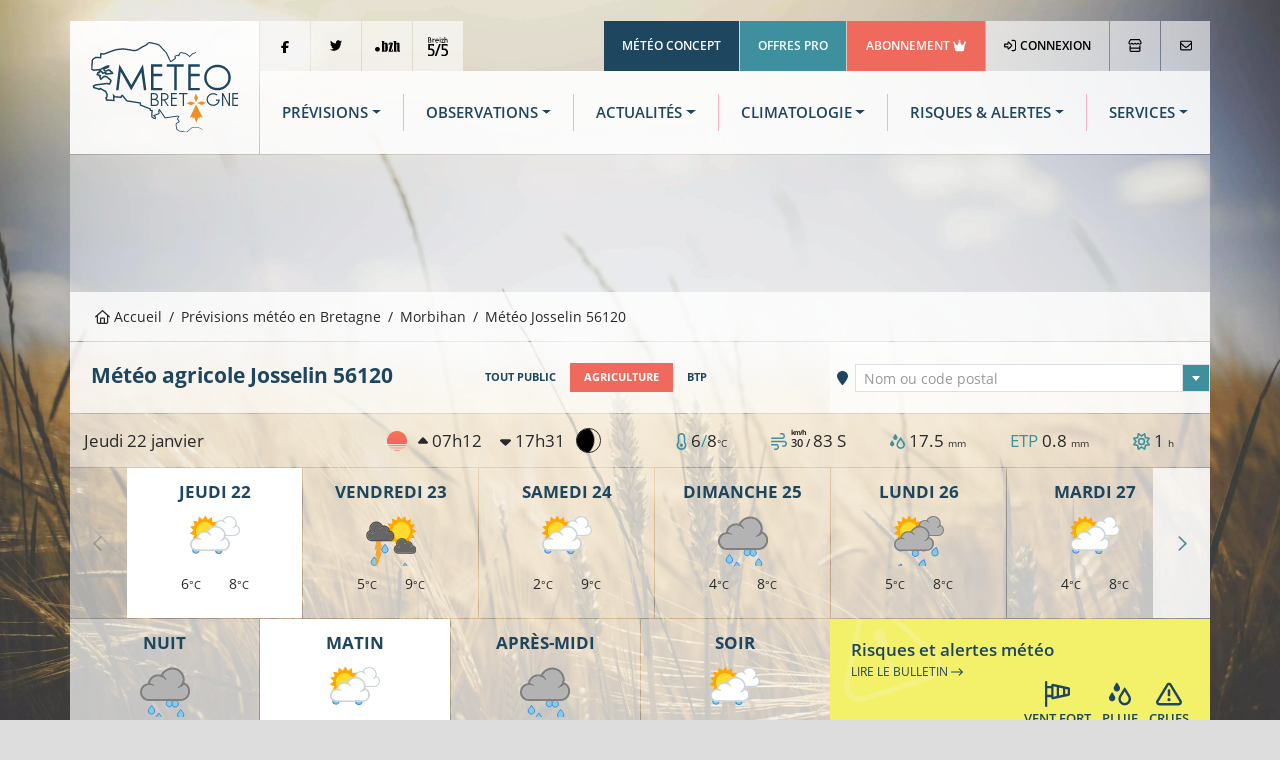

--- FILE ---
content_type: text/html; charset=UTF-8
request_url: https://www.meteo.bzh/previsions/agriculture/ville/Josselin-56120/0/1
body_size: 13923
content:
<!DOCTYPE html>
<html lang="fr" class="no-js">
	<head>
		<meta charset="UTF-8">
		<meta http-equiv="X-UA-Compatible" content="IE=edge">
		<title>Météo agricole  Josselin (56120) - Prévisions MÉTÉO à 14 jours - Météo Bretagne</title>
						<link rel="stylesheet" href="/build/7387.76bb5682.css"><link rel="stylesheet" href="/build/app.b6cfd380.css">
		
<link rel="stylesheet" href="/build/forecast_city.64935f01.css">

						<!-- Modernizr built script -->
		<script defer>
		/*! modernizr 3.6.0 (Custom Build) | MIT https://modernizr.com/download/?-webp-setclasses !*/
!function(e,n,A){function o(e,n){return typeof e===n}function t(){var e,n,A,t,a,i,l;for(var f in r)if(r.hasOwnProperty(f)){if(e=[],n=r[f],n.name&&(e.push(n.name.toLowerCase()),n.options&&n.options.aliases&&n.options.aliases.length))for(A=0;A<n.options.aliases.length;A++)e.push(n.options.aliases[A].toLowerCase());for(t=o(n.fn,"function")?n.fn():n.fn,a=0;a<e.length;a++)i=e[a],l=i.split("."),1===l.length?Modernizr[l[0]]=t:(!Modernizr[l[0]]||Modernizr[l[0]]instanceof Boolean||(Modernizr[l[0]]=new Boolean(Modernizr[l[0]])),Modernizr[l[0]][l[1]]=t),s.push((t?"":"no-")+l.join("-"))}}function a(e){var n=u.className,A=Modernizr._config.classPrefix||"";if(c&&(n=n.baseVal),Modernizr._config.enableJSClass){var o=new RegExp("(^|\\s)"+A+"no-js(\\s|$)");n=n.replace(o,"$1"+A+"js$2")}Modernizr._config.enableClasses&&(n+=" "+A+e.join(" "+A),c?u.className.baseVal=n:u.className=n)}function i(e,n){if("object"==typeof e)for(var A in e)f(e,A)&&i(A,e[A]);else{e=e.toLowerCase();var o=e.split("."),t=Modernizr[o[0]];if(2==o.length&&(t=t[o[1]]),"undefined"!=typeof t)return Modernizr;n="function"==typeof n?n():n,1==o.length?Modernizr[o[0]]=n:(!Modernizr[o[0]]||Modernizr[o[0]]instanceof Boolean||(Modernizr[o[0]]=new Boolean(Modernizr[o[0]])),Modernizr[o[0]][o[1]]=n),a([(n&&0!=n?"":"no-")+o.join("-")]),Modernizr._trigger(e,n)}return Modernizr}var s=[],r=[],l={_version:"3.6.0",_config:{classPrefix:"",enableClasses:!0,enableJSClass:!0,usePrefixes:!0},_q:[],on:function(e,n){var A=this;setTimeout(function(){n(A[e])},0)},addTest:function(e,n,A){r.push({name:e,fn:n,options:A})},addAsyncTest:function(e){r.push({name:null,fn:e})}},Modernizr=function(){};Modernizr.prototype=l,Modernizr=new Modernizr;var f,u=n.documentElement,c="svg"===u.nodeName.toLowerCase();!function(){var e={}.hasOwnProperty;f=o(e,"undefined")||o(e.call,"undefined")?function(e,n){return n in e&&o(e.constructor.prototype[n],"undefined")}:function(n,A){return e.call(n,A)}}(),l._l={},l.on=function(e,n){this._l[e]||(this._l[e]=[]),this._l[e].push(n),Modernizr.hasOwnProperty(e)&&setTimeout(function(){Modernizr._trigger(e,Modernizr[e])},0)},l._trigger=function(e,n){if(this._l[e]){var A=this._l[e];setTimeout(function(){var e,o;for(e=0;e<A.length;e++)(o=A[e])(n)},0),delete this._l[e]}},Modernizr._q.push(function(){l.addTest=i}),Modernizr.addAsyncTest(function(){function e(e,n,A){function o(n){var o=n&&"load"===n.type?1==t.width:!1,a="webp"===e;i(e,a&&o?new Boolean(o):o),A&&A(n)}var t=new Image;t.onerror=o,t.onload=o,t.src=n}var n=[{uri:"[data-uri]",name:"webp"},{uri:"[data-uri]",name:"webp.alpha"},{uri:"[data-uri]",name:"webp.animation"},{uri:"[data-uri]",name:"webp.lossless"}],A=n.shift();e(A.name,A.uri,function(A){if(A&&"load"===A.type)for(var o=0;o<n.length;o++)e(n[o].name,n[o].uri)})}),t(),a(s),delete l.addTest,delete l.addAsyncTest;for(var p=0;p<Modernizr._q.length;p++)Modernizr._q[p]();e.Modernizr=Modernizr}(window,document);
		</script>

		<!-- Global publisher tag -->
		<meta name="google-adsense-account" content="ca-pub-8240758665821456">

		<!-- Google funding choices -->
		<script>
			window.noMessagePage = 0;
			window.googlefc = window.googlefc || {};
			window.googlefc.ccpa = window.googlefc.ccpa || {}
			window.googlefc.callbackQueue = window.googlefc.callbackQueue || [];
			window.googlefc.controlledMessagingFunction = function (message) {
								message.proceed(!noMessagePage);
			};
		</script>
		<script async src="https://fundingchoicesmessages.google.com/i/pub-8240758665821456?ers=1" nonce="ds3SqU-yXCh8oz63-5VwgQ"></script>
		<script nonce="ds3SqU-yXCh8oz63-5VwgQ">(function() {function signalGooglefcPresent() {if (!window.frames['googlefcPresent']) {if (document.body) {const iframe = document.createElement('iframe'); iframe.style = 'width: 0; height: 0; border: none; z-index: -1000; left: -1000px; top: -1000px;'; iframe.style.display = 'none'; iframe.name = 'googlefcPresent'; document.body.appendChild(iframe);} else {setTimeout(signalGooglefcPresent, 0);}}}signalGooglefcPresent();})();</script>

		<!-- Global site tag (gtag.js) - Google Analytics -->
		<script async src="https://www.googletagmanager.com/gtag/js?id=UA-3603716-1"></script>
		<script>
			window.dataLayer = window.dataLayer || [];
			function gtag() { dataLayer.push(arguments); }
			gtag('js', new Date());
			gtag('config', 'UA-3603716-1', { 'anonymize_ip': true });
		</script>
		
		<script type="application/ld+json">
{
	"@context": "https://schema.org",
	"@type": "BreadcrumbList",
	"itemListElement": [{
		"@type": "ListItem",
		"position": 1,
		"name": "Accueil",
		"item": "http://www.meteo.bzh/"
	}, {
		"@type": "ListItem",
		"position": 2,
		"name": "Prévisions",
		"item": "http://www.meteo.bzh/previsions/region"
	}, {
		"@type": "ListItem",
		"position": 3,
		"name": "Morbihan",
		"item": "http://www.meteo.bzh/previsions/departement/56"
	}, {
		"@type": "ListItem",
		"position": 4,
		"name": "Josselin 56120"
	}]
}
</script>
			<link rel="canonical" href="http://www.meteo.bzh/previsions/agriculture/ville/Josselin-56120" />
			
<meta name="description" content="La météo de Josselin par Météo Bretagne. Prévisions météo agricole  à 14 jours à Josselin. Météo heure par heure, risque de pluie, température, vent... ">
<link rel="shortcut icon" type="image/x-icon" href="/build/assets/globals/img/favicon.5da73b1d.ico" />
		<meta name="viewport" content="width=device-width, initial-scale=1">
		<meta name="robots" content="all,follow">
	</head>

	<body>
						<div class="container">
						<header>
	<div class="row m-b-1px">
		<div class="col-2 d-none d-lg-block p-r-1px">
			<div class="logo p-4">
				<a href="/" title="Météo Bretagne"><img src="/build/assets/globals/img/logo.affc7d0f.svg" alt="Logo Météo Bretagne" class="img-fluid" width="271" height="169"></a>
			</div>
		</div>
		<div class="col d-flex flex-column">
			<div class="row justify-content-between">
				<div class="col-12 top-header d-none d-lg-block">
				<div class="d-flex justify-content-between">
					<ul class="list-inline">
						<li class="list-inline-item m-r-1px"><a href="https://www.facebook.com/MeteoBretagne" target="_blank" rel="noopener" class="network"><i class="fab fa-facebook-f align-middle"></i></a></li><!--
						--><li class="list-inline-item m-r-1px"><a href="https://twitter.com/MeteoBretagne" target="_blank" rel="noopener" class="network"><i class="fab fa-twitter"></i></a></li><!--
						--><li class="list-inline-item d-none d-xl-inline-block m-r-1px"><a href="https://www.pik.bzh/" target="_blank" rel="noopener" class="network"><img src="/build/assets/globals/img/pointbzh-black.5bf5c57d.svg" alt="Point BZH" width="36" height="16" style="width: 25px; height: auto;"></a></li><!--
						--><li class="list-inline-item d-none d-xl-inline-block m-r-1px"><a href="https://breizh5sur5.bzh/" target="_blank" rel="noopener" class="network"><img src="/build/assets/globals/img/b5s5-black.75e0aa37.svg" alt="Breizh 5/5" width="37" height="36" style="width: 20px; height: auto;"></a></li>
					</ul>
					<ul class="list-inline text-right">
						<li class="list-inline-item m-r-1px"><a href="https://www.meteo-concept.fr" target="_blank" rel="noopener" class="company">Météo Concept</a></li><!--
						--><li class="list-inline-item m-r-1px"><a href="/pro/" target="_blank" rel="noopener" class="offers">Offres Pro</a></li><!--
						--><li class="list-inline-item m-r-1px"><a href="/user/abonnement" class="subscription">Abonnement <i class="fas fa-crown"></i></a></li><!--
												--><li class="list-inline-item m-r-1px bgb"><a class="profile" href="/connexion"><i class="far fa-sign-in-alt m-r-1px"></i> Connexion</a></li><!--
												--><li class="list-inline-item m-r-1px"><a href="/boutique/catalog" title="La boutique Météo Bretagne"><i class="far fa-store"></i></a></li><!--
																			--><li class="list-inline-item bgb last-button"><a href="/contact" title="Nous contacter"><i class="far fa-envelope"></i></a></li>
											</ul>
				</div>
				</div>
			</div>
			<div class="row flex-fill">
				<div class="col-12">
					<div class="bgw90 menu-header align-content-center d-flex h-100">
						<nav class="navbar navbar-expand-lg navbar-light w-100">
							<a class="navbar-brand d-lg-none" title="Météo Bretagne" href="/">
								<img src="/build/assets/globals/img/logo.affc7d0f.svg"  width="271" height="169" alt="Logo Météo Bretagne" style="height: 70px; width: auto;">
							</a>
							<button class="navbar-toggler" type="button" data-bs-toggle="collapse" data-bs-target="#navbarNav" aria-controls="navbarNav" aria-expanded="false" aria-label="Toggle navigation">
								<span class="navbar-toggler-icon"></span>
							</button>
							<div class="collapse navbar-collapse" id="navbarNav">
								<div id="menu-sidebar" class="d-lg-none">
									<div class="p-4 d-flex">
										<a href="/" title="Météo Bretagne"><img src="/build/assets/globals/img/logo-blanc.794ee380.svg" alt="Logo Météo Bretagne" width="271" height="169" style="width: 150px; height: auto;"></a>
										<a data-bs-toggle="collapse" href="#navbarNav" role="button" aria-controls="navbarNav" aria-expanded="false" aria-label="Toggle navigation" class="ms-auto close"> <i class="far fa-times-circle"></i></a>
									</div>

									<ul class="navbar-nav d-lg-none flex-row mt-0 mb-1">
																				<li class="list-inline-item"><a href="/connexion" class="btn btn-sm btn-outline-light"><i class="far fa-sign-in-alt"></i> CONNEXION</a></li>
																				<li class="list-inline-item"><a href="/user/abonnement" style="color:yellow" class="btn btn-sm btn-outline-light">RETIRER LA PUB</a></li>																			</ul>
									<ul class="navbar-nav d-lg-none flex-row mt-1 mb-0">
										<li class="list-inline-item"><a class="btn btn-sm btn-outline-tertiary text-white qc-cmp-persistent-link"><i class="far fa-cogs"></i> COOKIES</a></li>
									</ul>
									<ul class="navbar-nav d-lg-none">
										<li class="nav-item active">
											<a class="nav-link" href="/"><i class="far fa-home me-3"></i>Accueil</a>
										</li>
										<li class="nav-item dropdown">
											<a class="nav-link dropdown-toggle" id="navbarMenuSMForecastLink" data-bs-toggle="dropdown" aria-haspopup="true" aria-expanded="false" href="/previsions/region"><i class="far fa-sun me-3"></i>Prévisions</a>
											<div class="dropdown-menu" aria-labelledby="navbarMenuSMForecastLink">
											  <a class="dropdown-item" href="/previsions/region"><i class="fas fa-long-arrow-alt-right"></i> Carte</a>
											  <a class="dropdown-item" href="/previsions/public/ville"><i class="fas fa-long-arrow-alt-right"></i> Localité</a>
											  <a class="dropdown-item" href="/previsions/plages/region"><i class="fas fa-long-arrow-alt-right"></i> Météo des plages</a>
											</div>
										</li>

										<li class="nav-item dropdown">
											<a class="nav-link dropdown-toggle" id="navbarMenuSMObsLink" data-bs-toggle="dropdown" aria-haspopup="true" aria-expanded="false" href="/observations/region"><i class="far fa-wind me-3"></i>Observations</a>
											<div class="dropdown-menu" aria-labelledby="navbarMenuSMObsLink">
											  <a class="dropdown-item" href="/observations/temps_sensible"><i class="fas fa-long-arrow-alt-right"></i> Temps actuel</a>
											  <a class="dropdown-item" href="/observations/region"><i class="fas fa-long-arrow-alt-right"></i> Carte</a>
											  <a class="dropdown-item" href="/observations/station/RENNES-ST%20JACQUES"><i class="fas fa-long-arrow-alt-right"></i> Station</a>
											  <a class="dropdown-item" href="/observations/radar-satellite-foudre"><i class="fas fa-long-arrow-alt-right"></i> Radar pluie</a>
											  <a class="dropdown-item" href="/observations/radar-satellite-foudre"><i class="fas fa-long-arrow-alt-right"></i> Images satellites</a>
											</div>
										</li>
										<li class="nav-item">
											<a class="nav-link" href="/actualites"><i class="far fa-newspaper me-3"></i>Actualités</a>
										</li>
										<li class="nav-item">
											<a class="nav-link text-tertiary" href="/previsions/bulletin-expertise"><i class="far fa-tv-retro me-2"></i> Dernier bulletin</a>
										</li>
										<li class="nav-item">
											<a class="nav-link dropdown-toggle" id="navbarMenuSMClimLink" data-bs-toggle="dropdown" aria-haspopup="true" aria-expanded="false" href="#"><i class="far fa-chart-area me-3"></i>Climatologie</a>
											<div class="dropdown-menu" aria-labelledby="navbarMenuSMClimLink">
											  <a class="dropdown-item" href="/climatologie/bretagne"><i class="fas fa-long-arrow-alt-right"></i> Historique carte</a>
											  <a class="dropdown-item" href="/climatologie/station/cf7629e1-d5a9-4714-b784-79edb29e744f/mois"><i class="fas fa-long-arrow-alt-right"></i> Historique station</a>
											  <a class="dropdown-item" href="/climatologie/normales"><i class="fas fa-long-arrow-alt-right"></i> Normales</a>
											  <a class="dropdown-item" href="/climatologie/records"><i class="fas fa-long-arrow-alt-right"></i> Records</a>
											</div>
										</li>
										<li class="nav-item">
											<a class="nav-link" href="/risques"><i class="far fa-exclamation-triangle me-3"></i>Risques / Alertes</a>
										</li>
										<li class="nav-item">
											<a class="nav-link" href="/phenomenes"><i class="far fa-windsock me-3"></i>Phénomènes</a>
										</li>
										<li class="nav-item">
											<a class="nav-link dropdown-toggle" id="navbarMenuSMServicesLink" data-bs-toggle="dropdown" aria-haspopup="true" aria-expanded="false" href="#"><i class="far fa-handshake me-3"></i>Services</a>
											<div class="dropdown-menu" aria-labelledby="navbarMenuSMServicesLink">
												<a class="dropdown-item" href="/previsions/alertes-sms-courriel"><i class="fas fa-long-arrow-alt-right"></i> Alertes météo SMS/courriel</a>
												<a class="dropdown-item" href="/previsions/echange-previsionniste"><i class="fas fa-long-arrow-alt-right"></i> Briefing météo</a>
												<a class="dropdown-item" href="/previsions/previsions-pdf"><i class="fas fa-long-arrow-alt-right"></i> Prévisions en PDF</a>
											</div>
										</li>
										<li class="nav-item">
											<a class="nav-link dropdown-toggle" id="navbarMenuShop" data-bs-toggle="dropdown" aria-haspopup="true" aria-expanded="false" href="#"><i class="far fa-shopping-cart me-3"></i>Boutique</a>
											<div class="dropdown-menu" aria-labelledby="navbarMenuShop">
												<a class="dropdown-item" href="/boutique/catalog"><i class="fas fa-long-arrow-alt-right"></i> Tous les secteurs</a>
												<a class="dropdown-item" href="/pro/secteur-agriculture"><i class="fas fa-long-arrow-alt-right"></i> Agriculture</a>
												<a class="dropdown-item" href="/pro/secteur-BTP"><i class="fas fa-long-arrow-alt-right"></i> BTP</a>
												<a class="dropdown-item" href="/pro/secteur-carrieres"><i class="fas fa-long-arrow-alt-right"></i> Carrières d'extraction</a>
												<a class="dropdown-item" href="/pro/secteur-transport"><i class="fas fa-long-arrow-alt-right"></i> Logistique</a>
												<a class="dropdown-item" href="/pro/secteur-media"><i class="fas fa-long-arrow-alt-right"></i> Médias</a>
												<a class="dropdown-item" href="/pro/secteur-evenementiel"><i class="fas fa-long-arrow-alt-right"></i> Evénementiel</a>
												<a class="dropdown-item" href="/pro/secteur-tourisme"><i class="fas fa-long-arrow-alt-right"></i> Tourisme</a>
											</div>
										</li>
									</ul>
									<ul class="links list-inline">
										<li class="list-inline-item"><a href="/contact" target="_blank" rel="noopener" class="network"><i class="far fa-envelope"></i></a></li>
										<li class="list-inline-item"><a href="https://www.facebook.com/MeteoBretagne" target="_blank" rel="noopener" class="network"><i class="fab fa-facebook-f align-middle"></i></a></li>
										<li class="list-inline-item"><a href="https://twitter.com/MeteoBretagne" target="_blank" rel="noopener" class="network"><i class="fab fa-twitter"></i></a></li>
										<li class="list-inline-item"><a href="https://www.pik.bzh/" target="_blank" rel="noopener" class="network"><img src="/build/assets/globals/img/pointbzh.7d3ba72a.svg" alt="Point BZH" class="img-fluid" width="36" height="16" style="width: 25px; height: auto;"></a></li>
										<li class="list-inline-item"><a href="http://breizh5sur5.bzh/" target="_blank" rel="noopener" class="network"><img src="/build/assets/globals/img/b5s5.06f5861b.svg" alt="Breizh 5/5"  width="37" height="36" style="width: 25px; height: auto;"></a></li>
									</ul>
								</div>
								<div id="menu-horiz" class="d-none d-lg-flex w-100">
									<ul class="navbar-nav nav-fill w-100">
										<li class="nav-item dropdown">
											<a class="nav-link dropdown-toggle" id="navbarForecastDropdown" role="button" data-bs-toggle="dropdown" aria-haspopup="true" aria-expanded="false" href="/previsions/region">Prévisions</a>
											<div class="dropdown-menu p-4" aria-labelledby="navbarForecastDropdown">
												<div class="row">
												<div class="col-4 p-3">
													<h1 class="titleCol"><i class="outside far fa-map"></i>Carte</h1>
													<ul class="nav flex-column ">
														<li class="nav-item active">
															<a class="nav-link" href="/previsions/region">Bretagne</a>
														</li>
														<li class="nav-item">
															<a class="nav-link" href="/previsions/departement/22">Côtes-d'Armor</a>
														</li>
														<li class="nav-item">
															<a class="nav-link" href="/previsions/departement/29">Finistère</a>
														</li>
														<li class="nav-item">
															<a class="nav-link" href="/previsions/departement/35">Ille-et-Vilaine</a>
														</li>
														<li class="nav-item">
															<a class="nav-link" href="/previsions/departement/44">Loire-Atlantique</a>
														</li>
														<li class="nav-item">
															<a class="nav-link" href="/previsions/departement/56">Morbihan</a>
														</li>
													</ul>
												</div>
												<div class="col-4 p-3">
													<h1 class="titleCol"><i class="outside far fa-map-marker-alt"></i> Localité</h1>
													<ul class="nav flex-column">
														<li class="nav-item active">
															<a class="nav-link" href="/previsions/public/ville">Météo à 14 jours</a>
														</li>
														<li class="nav-item">
															<a class="nav-link" href="/previsions/agriculture/ville">Météo agricole</a>
														</li>
														<li class="nav-item">
															<a class="nav-link" href="/previsions/btp/ville">Météo BTP</a>
														</li>
													</ul>
													<h1 class="titleCol mt-3"><i class="outside far fa-umbrella-beach"></i> Plages</h1>
													<ul class="nav flex-column">
														<li class="nav-item active">
															<a class="nav-link" href="/previsions/plages/region">Météo à 3 jours</a>
														</li>
													</ul>
												</div>
												<div class="col-4 p-3">
													<div class="row access-box">
														<div class="col-12">
															<div class="bulletintv">
																<a href="/previsions/bulletin-expertise"><h2 class="pt-2 pe-2">Bulletin météo</h2><h3 class="me-2">Expertisé</h3></a>
															</div>
														</div>
														<div class="col-12">
															<div class="briefing mt-2">
																<a href="/previsions/echange-previsionniste"><h2 class="pt-2 pe-2">Briefing météo</h2><h3 class="me-2">Échange avec un météorologue</h3></a>
															</div>
														</div>
													</div>
												</div>
												</div>
											</div>
										</li>
										<li class="nav-item dropdown">
											<a class="nav-link dropdown-toggle" id="navbarObsDropdown" role="button" data-bs-toggle="dropdown" aria-haspopup="true" aria-expanded="false" href="/observations/region">Observations</a>
											<div class="dropdown-menu p-4" aria-labelledby="navbarObsDropdown">
												<div class="row">
												<div class="col-4 p-3">
													<h1 class="titleCol"><i class="outside far fa-map"></i> Stations météo</h1>
													<ul class="nav flex-column ">
														<li class="nav-item">
															<a class="nav-link" href="/observations/temps_sensible">Quel temps fait-il ?</a>
														</li>
														<li class="nav-item">
															<a class="nav-link" href="/observations/region">Cartes d'observations</a>
														</li>
														<li class="nav-item">
															<a class="nav-link" href="/observations/station/RENNES-ST%20JACQUES">Relevés par station</a>
														</li>

													</ul>
												</div>
												<div class="col-4 p-3">
													<div id="sat-box" class="d-flex">
														<div class="radar flex-fill m-t-1px m-r-1px m-b-1px">
															<h2 class="mt-2 me-2">Radar pluie</h2>
															<h3 class="me-2">En temps réel</h3>
															<p><a href="/observations/radar-satellite-foudre" title="Radar pluie"><i class="fas fa-plus fa-2x"></i></a></p>
														</div>
														<div class="satellite flex-fill m-t-1px m-l-1px m-r-1px m-b-1px">
															<h2 class="mt-2 me-2">Image satellite</h2>
															<h3 class="me-2">23/01/2026</h3>
															<p><a href="/observations/radar-satellite-foudre" title="Image satellite"><i class="fas fa-plus fa-2x"></i></a></p>
														</div>
													</div>
												</div>
												<div class="col-4 p-3">
													<ul class="list-unstyled">
														<li class="media my-4">
															<a href="https://www.meteo-shopping.fr"><img src="/build/assets/globals/img/logoMS-02.94f111b2.png" width="60" height="24" class="me-3" alt="Achat station météo"></a>
															<div class="media-body">
																<h5 class="h6 mt-0 mb-1 font-weight-bolder"><a href="https://www.meteo-shopping.fr" target="_blank" rel="noopener" class="text-uppercase">Boutique station météo</a></h5>
																<p class="font-weight-light">Météo Shopping: station météo, pluviomètre, anémomètre, etc..</p>
															</div>
														</li>
														<li class="media my-4">
															<a href="https://www.meteo-concept.fr"><img src="/build/assets/globals/img/logo-pro-60px.577712e5.png" width="60" height="60" class="me-3" alt="Site institutionnel"></a>
															<div class="media-body">
																<h5 class="h6 mt-0 mb-1 font-weight-bolder"><a href="https://www.meteo-concept.fr" target="_blank" rel="noopener" class="text-uppercase">Météo Concept</a></h5>
																<p class="font-weight-light">Notre site institutionnel : actualités, projets, références et offres d'emploi</p>
															</div>
														</li>
													</ul>
												</div>
												</div>
											</div>
										</li>
										<li class="nav-item dropdown">
											<a class="nav-link dropdown-toggle" id="navbarNewsDropdown" role="button" data-bs-toggle="dropdown" aria-haspopup="true" aria-expanded="false" href="/actualites">Actualités</a>
											<div class="dropdown-menu p-3" aria-labelledby="navbarNewsDropdown">
												<div class="row">
												<div class="col-4 p-3">
													<h1 class="titleCol"><i class="outside far fa-newspaper"></i> Actualités météo</h1>
													<ul class="nav flex-column ">
														<li class="nav-item active">
															<a class="nav-link" href="/actualites">Bretagne</a>
														</li>
														<li class="nav-item">
															<a class="nav-link" href="https://www.meteo-concept.fr/actualites-meteo">France <i class="fas fa-external-link"></i></a>
														</li>
														<li class="nav-item">
															<a class="nav-link bg-tertiary text-white" href="/previsions/bulletin-expertise"><i class="far fa-tv-retro me-2"></i> Dernier bulletin</a>
														</li>

													</ul>
												</div>
												<div class="col-4 p-3">
													<h1 class="titleCol"><i class="outside far fa-tags"></i> Catégories</h1>
													<ul class="nav flex-column ">
																																										<li class="nav-item active">
															<a class="nav-link" href="/actualites/Pr%C3%A9visions">Prévisions</a>
														</li>
																												<li class="nav-item active">
															<a class="nav-link" href="/actualites/Suivi">Suivi</a>
														</li>
																												<li class="nav-item active">
															<a class="nav-link" href="/actualites/Bulletin%20r%C3%A9gional">Bulletin régional</a>
														</li>
																												<li class="nav-item active">
															<a class="nav-link" href="/actualites/Bilan">Bilan</a>
														</li>
																											</ul>
												</div>
												<div class="col-4 p-3">
													<h1 class="titleCol"><i class="outside far fa-mobile-alt"></i> Application mobile</h1>
													<p>Recevez des notifications à chaque actualité météo !</p>
													<p class="text-right">
														<a href="https://play.google.com/store/apps/details?id=com.meteoconcept.meteobretagne&gl=FR" target="_blank" rel="noopener"><img alt='Disponible sur Google Play' src="https://play.google.com/intl/en_us/badges/images/generic/fr_badge_web_generic.png" width="646" height="250" style="width: 160px; height: auto;"></a>
														<a href="https://apps.apple.com/fr/app/m%C3%A9t%C3%A9o-bretagne/id1465118422" target="_blank" rel="noopener"><img alt='Disponible sur Apple Store' src="/build/assets/globals/img/badge-apple.fa603df2.svg" width="127" height="40" class="me-2" style="width: 160px; height: auto;"></a>
													</p>
												</div>
												</div>
											</div>
										</li>
										<li class="nav-item dropdown">
											<a class="nav-link dropdown-toggle" id="navbarClimatologyDropdown" role="button" data-bs-toggle="dropdown" aria-haspopup="true" aria-expanded="false" href="/climatologie/bretagne">Climatologie</a>
											<div class="dropdown-menu p-3" aria-labelledby="navbarClimatologyDropdown">
												<div class="row">
												<div class="col-4 p-3">
													<h1 class="titleCol"><i class="outside far fa-map"></i> Historiques sur cartes</h1>
													<ul class="nav flex-column">
														<li class="nav-item active">
															<a class="nav-link" href="/climatologie/bretagne">En Bretagne</a>
														</li>
													</ul>
													<h1 class="titleCol mt-4"><i class="outside far fa-map-marker-alt"></i> Historiques par station</h1>
													<ul class="nav flex-column">
														<li class="nav-item">
															<a class="nav-link" href="/climatologie/station/cf7629e1-d5a9-4714-b784-79edb29e744f/annee">Données par année</a>
														</li>
														<li class="nav-item">
															<a class="nav-link" href="/climatologie/station/cf7629e1-d5a9-4714-b784-79edb29e744f/mois">Données par mois</a>
														</li>

													</ul>
												</div>
												<div class="col-4 p-3">
													<h1 class="titleCol"><i class="outside far fa-chart-area"></i> Normales climatiques</h1>
													<ul class="nav flex-column ">
														<li class="nav-item active">
															<a class="nav-link" href="/climatologie/normales">En Bretagne</a>
														</li>
														<li class="nav-item">
															<a class="nav-link" href="/climatologie/normales/station">Par station</a>
														</li>
													</ul>
												</div>
												<div class="col-4 p-3">
													<h1 class="titleCol"><i class="outside far fa-medal"></i> Records climatiques</h1>
													<ul class="nav flex-column">
														<li class="nav-item active">
															<a class="nav-link" href="/climatologie/records">En Bretagne</a>
														</li>
														<li class="nav-item">
															<a class="nav-link" href="/climatologie/records/station">Par station</a>
														</li>
														<li class="nav-item media text-start mt-4">
															<a href="https://www.asso-mb.bzh"><img src="/build/assets/globals/img/logo-assomb-bleu.7ab42dbe.png" width="60" height="60" class="me-3" alt="Association Météo Bretagne"></a>
															<div class="media-body">
																<h5 class="h6 mt-0 mb-1 font-weight-bolder"><a href="https://www.asso-mb.bzh" target="_blank" rel="noopener" class="text-uppercase">Réseau MBData</a></h5>
																<p class="font-weight-light">L'Association Météo Bretagne, observatoire de la climatologie en Bretagne</p>
															</div>
														</li>
													</ul>
												</div>

												</div>
											</div>
										</li>
										<li class="nav-item dropdown">
											<a class="nav-link dropdown-toggle" id="navbarRiskDropdown" role="button" data-bs-toggle="dropdown" aria-haspopup="true" aria-expanded="false" href="/risques">Risques & Alertes</a>
											<div class="dropdown-menu p-4" aria-labelledby="navbarRiskDropdown">
												<div class="row">
												<div class="col-3 pt-3 pb-3 ps-3 pe-1">
													<h1 class="titleCol"><i class="outside far fa-exclamation-triangle"></i>Situation et risques</h1>
													<ul class="nav flex-column">
														<li class="nav-item">
															<a class="nav-link" href="/risques">Dernier bulletin</a>
														</li>
													</ul>
												</div>
												<div class="col-3 pt-3 pb-3 ps-1 pe-3">
													<a href="/risques" title="Risques d'intempéries"><img class="w-100 h-auto" src="/generated/risk_Tous phénomènes.png" width="480" height="360" alt="Dernière carte de risques &laquo;Tous phénomènes&raquo;"/></a>
												</div>
												<div class="col-3 pt-3 pb-3 ps-3 pe-1">
													<h1 class="titleCol"><i class="outside far fa-cloud-hail-mixed"></i>Phénomènes météo</h1>
													<ul class="nav flex-column">
														<li class="nav-item">
															<a class="nav-link" href="/phenomenes">Cartes de probabilité</a>
														</li>
													</ul>
												</div>
												<div class="col-3 pt-3 pb-3 ps-1 pe-3">
													<a href="/phenomenes" title="Cartes de probabilité"><img class="w-100" src="/generated/proba_rain_00_00.png" alt="Dernière carte de précipitations"/></a>
												</div>
												</div>
											</div>
										</li>
										<li class="nav-item dropdown">
											<a class="nav-link dropdown-toggle" id="navbarForecastDropdown" role="button" data-bs-toggle="dropdown" aria-haspopup="true" aria-expanded="false" href="/boutique/catalog">Services</a>
											<div class="dropdown-menu p-4" aria-labelledby="navbarForecastDropdown">
												<div class="row">
												<div class="col-4 p-3">
													<h1 class="titleCol"><i class="outside far fa-handshake"></i>Nos offres pro</h1>
													<ul class="nav flex-column ">
														<li class="nav-item">
															<a class="nav-link" href="/pro/secteur-agriculture">Agriculture</a>
														</li>
														<li class="nav-item">
															<a class="nav-link" href="/pro/secteur-BTP">BTP</a>
														</li>
														<li class="nav-item">
															<a class="nav-link" href="/pro/secteur-transport">Logistique</a>
														</li>
														<li class="nav-item">
															<a class="nav-link" href="/pro/secteur-carrieres">Carrières d'extraction</a>
														</li>
														<li class="nav-item">
															<a class="nav-link" href="/pro/secteur-media">Médias</a>
														</li>
														<li class="nav-item">
															<a class="nav-link" href="/pro/secteur-evenementiel">Evénementiel</a>
														</li>
														<li class="nav-item">
															<a class="nav-link" href="/pro/secteur-tourisme">Tourisme</a>
														</li>
													</ul>
												</div>
												<div class="col-4 p-3">
													<h1 class="titleCol"><i class="outside far fa-shopping-cart"></i> Services en ligne</h1>
													<ul class="nav flex-column">
														<li class="nav-item active">
															<a class="nav-link bg-secondary text-white" href="/user/abonnement">Abonnement PREMIUM</a>
														</li>
														<li class="nav-item">
															<a class="nav-link" href="/previsions/alertes-sms-courriel" title="Alertes météo par SMS ou courriel">Alertes SMS/courriel</a>
														</li>
														<li class="nav-item ">
															<a class="nav-link" href="/previsions/echange-previsionniste" title="Échanges avec un prévisionniste">Briefing météo</a>
														</li>
														<li class="nav-item">
															<a class="nav-link" href="/previsions/previsions-pdf" title="Prévisions quotidiennes en PDF">Prévisions en PDF</a>
														</li>
														<li class="nav-item">
															<a class="nav-link" href="/services_gratuits/" title="Prévisions quotidiennes en PDF">Services gratuits</a>
														</li>
														<li class="nav-item">
															<a class="nav-link bg-tertiary text-white" href="/boutique/checkout/cart"><i class="far fa-shopping-basket me-2"></i> Voir mon panier</a>
														</li>
													</ul>
												</div>
												<div class="col-4 p-3">
													<h1 class="titleCol"><i class="outside far fa-briefcase"></i> Autres Produits & Services</h1>
													<ul class="nav flex-column">
														<li class="nav-item">
															<a class="nav-link" target="_blank" rel="noopener" href="/publicite-meteobretagne-02-2020b.pdf">Publicité sur meteo.bzh <i class="fas fa-file-pdf"></i></a>
														</li>
														<li class="nav-item active">
															<a class="nav-link" target="_blank" rel="noopener" href="https://api.meteo-concept.com/">Webservices / API Météo  <i class="fas fa-external-link"></i></a>
														</li>
														<li class="nav-item ">
															<a class="nav-link" target="_blank" rel="noopener" href="https://www.meteodata.fr/"><u>Meteodata</u> : observations et réseaux météo <i class="fas fa-external-link"></i></a>
														</li>
														<li class="nav-item">
															<a class="nav-link" target="_blank" rel="noopener" href="https://www.meteo-shopping.fr/" ><u>Météo Shopping</u> : Instruments de mesures <i class="fas fa-external-link"></i></a>
														</li>
													</ul>
												</div>
												</div>
											</div>
										</li>
									</ul>

								</div>
							</div>
						</nav>

					</div>
				</div>

			</div>
		</div>
	</div>
</header>


						<main>
												<div id="top-drawer" class="OUTBRAIN"
					data-src="http://www.meteo.bzh/previsions/agriculture/ville/Josselin-56120" data-widget-id="TR_2">
				</div>
				<div class="row">
					<div class="col-12 p-4 ">
						<div class="pub text-center">
							<ins class="adsbygoogle"
								 style="display:inline-block;width:728px;height:90px"
								 data-ad-client="ca-pub-8240758665821456"
								 data-ad-slot="9750423916"></ins>
						</div>
					</div>
				</div>
								<div class="row">
					<div class="col-12">

												
																		<div class="row">
							<div id="breadcrumb" class="d-none d-lg-block col-12 p-1 bgw60 m-b-1px">
								<nav aria-label="breadcrumb">
									<ol class="breadcrumb">
										<li class="breadcrumb-item"><a href="/"><i class="far fa-home"></i> Accueil</a></li>
																					<li class="breadcrumb-item"><a href="/previsions/region" title="Météo en Bretagne">Prévisions météo en Bretagne</a></li>
	<li class="breadcrumb-item"><a href="/previsions/departement/56" title="Prévisions météo Morbihan">Morbihan</a></li>
	 <li class="breadcrumb-item active" aria-current="page">Météo Josselin 56120</li>
									</ol>
								</nav>
							</div>
						</div>
						
												
												<div class="row">
	<div class="col-12 col-lg-4 p-0 m-b-1px">
		<div class="bgw60 p-4 h-100 ">
			<h1>Météo agricole <span class="city-name">Josselin</span> <span class="city-cp">56120</span></h1>
		</div>
	</div>
	<div class="col-12 col-lg-4 p-0 m-b-1px">
		<div class="bgw60 p-4 text-right h-100">
			<ul class="nav nav-pills">
								<li class="nav-item">
					<a class="nav-link "
						href="/previsions/public/ville/Josselin-56120/0/1">
						Tout public
					</a>
				</li>
								<li class="nav-item">
					<a class="nav-link active"
						href="/previsions/agriculture/ville/Josselin-56120/0/1">
						Agriculture
					</a>
				</li>
								<li class="nav-item">
					<a class="nav-link "
						href="/previsions/btp/ville/Josselin-56120/0/1">
						BTP
					</a>
				</li>
							</ul>
		</div>
	</div>
	<div class="col-12 col-lg-4 p-0 m-b-1px">
		<div class="bgw80 text-right h-100">
			<div class="search w-100 d-flex flex-row">
				<div class="marker"><span class="fas fa-map-marker" aria-hidden="true"></span><label for="selected-city" class="visually-hidden">Ville sélectionnée</label></div>
				<div class="flex-fill"><select id="selected-city" class="city-selector"><option value="">35000 Rennes</option></select></div>
			</div>
		</div>
	</div>
</div>
<div class="row">
		<div class="col-12 p-0 m-b-1px d-md-block d-lg-none risk-info">
		<div class="list-alert p-4 level-1">
			<div class="background"></div>
<div class="d-flex flex-wrap">
	<div class="d-fill" >
		<h1 class="title-alert">Risques et alertes météo</h1>
		<p class="go-alert"><a href="/risques">Lire le bulletin <i class="far fa-long-arrow-right"></i></a></p>
	</div>
	<div class="d-fill ms-auto">
																		<div class="item-alert risk-color ms-2"><i class="far fa-2x fa-windsock"></i><p>Vent fort</p></div>
																		<div class="item-alert risk-color ms-2"><i class="far fa-2x fa-raindrops"></i><p>Pluie</p></div>
																						<div class="item-alert risk-color ms-2"><i class="far fa-2x fa-exclamation-triangle"></i><p>Crues</p></div>
			</div>
</div>


		</div>
	</div>
		<div class="col-12 p-0 m-b-1px bgw30">
			<div class="row">
				<div class="col-12 col-lg-12 col-xl-6 day-info" >
					<div class="d-flex flex-wrap" id="city-info" data-nameUrl="Josselin-56120" data-insee="56091" data-target="farmer" data-day="0" data-period="1">
						<div class="flex-fill p-3">
							<p class="selected-day-date">vendredi 23 janvier</p>
						</div>
						<div class="flex-fill p-3">
							<p class="selected-day-saint"></p>
						</div>
						<div class="flex-fill p-3 day-info text-center">
							<img src="/build/assets/globals/img/sun.58836dad.svg" width="20" height="20" alt="Icône symbolisant le soleil levant">
							<div class="sunrise px-2"><p><i class="fas fa-caret-up"></i> <span>08h12</span></p></div>
							<div class="sunset px-2"><p><i class="fas fa-caret-down"></i> <span>06h31</span></p></div>
							<div class="moonphase align-top"><img width="25" height="25" src="/build/assets/globals/img/moon/1.b73d06f2.svg" alt="Icône illustrant la lune dans sa phase : Premier croissant" title="Premier croissant, 4 jour(s) après le début de la lunaison"></div>
						</div>
					</div>
				</div>

				<div class="col-12 col-lg-12 col-xl-6 day-info">
					<div id="summary1ppday" class="p-3 d-flex">
						<div class="flex-fill">
							<p data-bs-toggle="tooltip" data-bs-placement="top" data-bs-html="true" data-bs-title="Température minimale 6°C<br>Température maximale 8°C"><i class="far fa-thermometer-empty"></i> <span class="tn">6</span>/<span class="tx">8</span><span class="mm">°C</span></p>
						</div>
						<div class="flex-fill">
							<p class="d-inline wind" data-bs-toggle="tooltip" data-bs-html="true" data-bs-placement="top" data-bs-title="Vent moyen 30 km/h<br>Rafale maximale 83 km/h<br>Direction dominante S"><i class="far fa-wind"></i> <span class="avgWind">30 / <span class="kmh">km/h</span></span><span class="gust">83</span> <span class="windDir">S</span></p>
						</div>
						<div class="flex-fill"><p data-bs-toggle="tooltip" data-bs-html="true" data-bs-placement="top" data-bs-title="Pluviométrie totale 17.5 mm"><i class="far fa-raindrops"></i> <span class="rainfall">17.5</span> <span class="mm">mm</span></p></div>
						<div class="flex-fill"><p data-bs-toggle="tooltip" data-bs-html="true" data-bs-placement="top" data-bs-title="Evapotranspiration totale 0.8 mm">ETP <span class="etp">0.8</span> <span class="mm">mm</span></p></div>						<div class="flex-fill"><p data-bs-toggle="tooltip" data-bs-html="true" data-bs-placement="top" data-bs-title="Durée d'ensoleillement 1 heures"><i class="far fa-sun"></i> <span class="insolationTime">1</span> <span class="mm">h</span></p></div>
					</div>
				</div>
			</div>
	</div>

	<div class="col-12 col-md-12 col-lg-12 p-0">
		<div id="list-forecast-1ppday" class="m-b-1px">

			<div class="go-up align-self-center d-none d-md-block"><i class="far fa-chevron-left"></i></div>
			<div class="inside">
				<nav id="nav-1ppday">
										<div class="item-1ppday">
						<h2 class="d-none d-md-block">vendredi 23</h2>
						<h2 class="d-sm-block d-md-none">ve23</h2>
						<img src="/build/assets/components/ForecastMap/picto/14.7c19ebfe.svg" alt="Averses de pluie locales et faibles&raquo;" data-bs-toggle="tooltip" data-bs-html="true" data-bs-placement="top" data-bs-title="Averses de pluie locales et faibles">
						<p>6<span>°C</span></p><p>8<span>°C</span></p>
					</div>
										<div class="item-1ppday">
						<h2 class="d-none d-md-block">samedi 24</h2>
						<h2 class="d-sm-block d-md-none">sa24</h2>
						<img src="/build/assets/components/ForecastMap/picto/12.e2d85198.svg" alt="Orages faibles et locaux&raquo;" data-bs-toggle="tooltip" data-bs-html="true" data-bs-placement="top" data-bs-title="Orages faibles et locaux">
						<p>5<span>°C</span></p><p>9<span>°C</span></p>
					</div>
										<div class="item-1ppday">
						<h2 class="d-none d-md-block">dimanche 25</h2>
						<h2 class="d-sm-block d-md-none">di25</h2>
						<img src="/build/assets/components/ForecastMap/picto/14.7c19ebfe.svg" alt="Averses de pluie faibles&raquo;" data-bs-toggle="tooltip" data-bs-html="true" data-bs-placement="top" data-bs-title="Averses de pluie faibles">
						<p>2<span>°C</span></p><p>9<span>°C</span></p>
					</div>
										<div class="item-1ppday">
						<h2 class="d-none d-md-block">lundi 26</h2>
						<h2 class="d-sm-block d-md-none">lu26</h2>
						<img src="/build/assets/components/ForecastMap/picto/07.87236d5a.svg" alt="Pluie modérée intermittente&raquo;" data-bs-toggle="tooltip" data-bs-html="true" data-bs-placement="top" data-bs-title="Pluie modérée intermittente">
						<p>4<span>°C</span></p><p>8<span>°C</span></p>
					</div>
										<div class="item-1ppday">
						<h2 class="d-none d-md-block">mardi 27</h2>
						<h2 class="d-sm-block d-md-none">ma27</h2>
						<img src="/build/assets/components/ForecastMap/picto/15.db717c39.svg" alt="Averses de pluie locales&raquo;" data-bs-toggle="tooltip" data-bs-html="true" data-bs-placement="top" data-bs-title="Averses de pluie locales">
						<p>5<span>°C</span></p><p>8<span>°C</span></p>
					</div>
										<div class="item-1ppday">
						<h2 class="d-none d-md-block">mercredi 28</h2>
						<h2 class="d-sm-block d-md-none">me28</h2>
						<img src="/build/assets/components/ForecastMap/picto/14.7c19ebfe.svg" alt="Averses de pluie locales et faibles&raquo;" data-bs-toggle="tooltip" data-bs-html="true" data-bs-placement="top" data-bs-title="Averses de pluie locales et faibles">
						<p>4<span>°C</span></p><p>8<span>°C</span></p>
					</div>
										<div class="item-1ppday">
						<h2 class="d-none d-md-block">jeudi 29</h2>
						<h2 class="d-sm-block d-md-none">je29</h2>
						<img src="/build/assets/components/ForecastMap/picto/15.db717c39.svg" alt="Averses de pluie locales&raquo;" data-bs-toggle="tooltip" data-bs-html="true" data-bs-placement="top" data-bs-title="Averses de pluie locales">
						<p>5<span>°C</span></p><p>8<span>°C</span></p>
					</div>
										<div class="item-1ppday">
						<h2 class="d-none d-md-block">vendredi 30</h2>
						<h2 class="d-sm-block d-md-none">ve30</h2>
						<img src="/build/assets/components/ForecastMap/picto/15.db717c39.svg" alt="Averses de pluie locales&raquo;" data-bs-toggle="tooltip" data-bs-html="true" data-bs-placement="top" data-bs-title="Averses de pluie locales">
						<p>6<span>°C</span></p><p>9<span>°C</span></p>
					</div>
										<div class="item-1ppday">
						<h2 class="d-none d-md-block">samedi 31</h2>
						<h2 class="d-sm-block d-md-none">sa31</h2>
						<img src="/build/assets/components/ForecastMap/picto/15.db717c39.svg" alt="Averses de pluie locales&raquo;" data-bs-toggle="tooltip" data-bs-html="true" data-bs-placement="top" data-bs-title="Averses de pluie locales">
						<p>6<span>°C</span></p><p>8<span>°C</span></p>
					</div>
										<div class="item-1ppday">
						<h2 class="d-none d-md-block">dimanche 1</h2>
						<h2 class="d-sm-block d-md-none">di1</h2>
						<img src="/build/assets/components/ForecastMap/picto/15.db717c39.svg" alt="Averses de pluie locales&raquo;" data-bs-toggle="tooltip" data-bs-html="true" data-bs-placement="top" data-bs-title="Averses de pluie locales">
						<p>5<span>°C</span></p><p>8<span>°C</span></p>
					</div>
										<div class="item-1ppday">
						<h2 class="d-none d-md-block">lundi 2</h2>
						<h2 class="d-sm-block d-md-none">lu2</h2>
						<img src="/build/assets/components/ForecastMap/picto/15.db717c39.svg" alt="Averses de pluie locales&raquo;" data-bs-toggle="tooltip" data-bs-html="true" data-bs-placement="top" data-bs-title="Averses de pluie locales">
						<p>4<span>°C</span></p><p>7<span>°C</span></p>
					</div>
										<div class="item-1ppday">
						<h2 class="d-none d-md-block">mardi 3</h2>
						<h2 class="d-sm-block d-md-none">ma3</h2>
						<img src="/build/assets/components/ForecastMap/picto/14.7c19ebfe.svg" alt="Averses de pluie locales et faibles&raquo;" data-bs-toggle="tooltip" data-bs-html="true" data-bs-placement="top" data-bs-title="Averses de pluie locales et faibles">
						<p>4<span>°C</span></p><p>8<span>°C</span></p>
					</div>
										<div class="item-1ppday">
						<h2 class="d-none d-md-block">mercredi 4</h2>
						<h2 class="d-sm-block d-md-none">me4</h2>
						<img src="/build/assets/components/ForecastMap/picto/14.7c19ebfe.svg" alt="Averses de pluie locales et faibles&raquo;" data-bs-toggle="tooltip" data-bs-html="true" data-bs-placement="top" data-bs-title="Averses de pluie locales et faibles">
						<p>4<span>°C</span></p><p>8<span>°C</span></p>
					</div>
										<div class="item-1ppday">
						<h2 class="d-none d-md-block">jeudi 5</h2>
						<h2 class="d-sm-block d-md-none">je5</h2>
						<img src="/build/assets/components/ForecastMap/picto/14.7c19ebfe.svg" alt="Averses de pluie locales et faibles&raquo;" data-bs-toggle="tooltip" data-bs-html="true" data-bs-placement="top" data-bs-title="Averses de pluie locales et faibles">
						<p>4<span>°C</span></p><p>8<span>°C</span></p>
					</div>
									</nav>
			</div>

			<div class="go-down align-self-center d-none d-md-block"><i class="far fa-chevron-right"></i></div>

		</div>
	</div>
</div>
<div class="row">
	<div class="col-12 col-md-12 col-lg-8 p-0">
		<div id="list-forecast-4ppday">
						<div class="item-4ppday">
				<h2>Nuit</h2>
				<p class="weather-picto"><img src="/build/assets/components/ForecastMap/picto/07.87236d5a.svg" alt="Pictogramme indiquant : Pluie modérée"></p>
				<p class="weather">Pluie modérée</p>
				<p class="temp" data-bs-toggle="tooltip" data-bs-html="true" data-bs-placement="top" data-bs-title="Température"><span class="temp_content">7</span><span class="deg">°C</span></p>
				<p class="wind" data-bs-toggle="tooltip" data-bs-html="true" data-bs-placement="top" data-bs-title="Vent moyen, rafale et direction"><span class="avgWind">30 / <span class="kmh">km/h</span></span><span class="gust">73</span>
				<svg xmlns="http://www.w3.org/2000/svg" width="20" height="20" viewBox="-10 -10 50 50" class="windPicto">
					<polygon transform="rotate(162, 15, 15)" stroke="#292929" fill="#292929" points="0 0, 5 0, 10 5, 15 0, 20 0, 10 40"/>
				</svg></p>
				<p class="rain" data-bs-toggle="tooltip" data-bs-html="true" data-bs-placement="top" data-bs-title="Pluviométrie"><span class="rainfall">10</span><span class="mm">mm</span></p>
							</div>
						<div class="item-4ppday">
				<h2>Matin</h2>
				<p class="weather-picto"><img src="/build/assets/components/ForecastMap/picto/14.7c19ebfe.svg" alt="Pictogramme indiquant : Averses de pluie locales et faibles"></p>
				<p class="weather">Averses de pluie locales et faibles</p>
				<p class="temp" data-bs-toggle="tooltip" data-bs-html="true" data-bs-placement="top" data-bs-title="Température"><span class="temp_content">6</span><span class="deg">°C</span></p>
				<p class="wind" data-bs-toggle="tooltip" data-bs-html="true" data-bs-placement="top" data-bs-title="Vent moyen, rafale et direction"><span class="avgWind">25 / <span class="kmh">km/h</span></span><span class="gust">66</span>
				<svg xmlns="http://www.w3.org/2000/svg" width="20" height="20" viewBox="-10 -10 50 50" class="windPicto">
					<polygon transform="rotate(196, 15, 15)" stroke="#292929" fill="#292929" points="0 0, 5 0, 10 5, 15 0, 20 0, 10 40"/>
				</svg></p>
				<p class="rain" data-bs-toggle="tooltip" data-bs-html="true" data-bs-placement="top" data-bs-title="Pluviométrie"><span class="rainfall">0.7</span><span class="mm">mm</span></p>
				<p class="down"><i class="fas fa-caret-down"></i></p>			</div>
						<div class="item-4ppday">
				<h2>Après-midi</h2>
				<p class="weather-picto"><img src="/build/assets/components/ForecastMap/picto/07.87236d5a.svg" alt="Pictogramme indiquant : Pluie modérée"></p>
				<p class="weather">Pluie modérée</p>
				<p class="temp" data-bs-toggle="tooltip" data-bs-html="true" data-bs-placement="top" data-bs-title="Température"><span class="temp_content">8</span><span class="deg">°C</span></p>
				<p class="wind" data-bs-toggle="tooltip" data-bs-html="true" data-bs-placement="top" data-bs-title="Vent moyen, rafale et direction"><span class="avgWind">40 / <span class="kmh">km/h</span></span><span class="gust">83</span>
				<svg xmlns="http://www.w3.org/2000/svg" width="20" height="20" viewBox="-10 -10 50 50" class="windPicto">
					<polygon transform="rotate(191, 15, 15)" stroke="#292929" fill="#292929" points="0 0, 5 0, 10 5, 15 0, 20 0, 10 40"/>
				</svg></p>
				<p class="rain" data-bs-toggle="tooltip" data-bs-html="true" data-bs-placement="top" data-bs-title="Pluviométrie"><span class="rainfall">2.7</span><span class="mm">mm</span></p>
							</div>
						<div class="item-4ppday">
				<h2>Soir</h2>
				<p class="weather-picto"><img src="/build/assets/components/ForecastMap/picto/14.7c19ebfe.svg" alt="Pictogramme indiquant : Averses de pluie faibles"></p>
				<p class="weather">Averses de pluie faibles</p>
				<p class="temp" data-bs-toggle="tooltip" data-bs-html="true" data-bs-placement="top" data-bs-title="Température"><span class="temp_content">7</span><span class="deg">°C</span></p>
				<p class="wind" data-bs-toggle="tooltip" data-bs-html="true" data-bs-placement="top" data-bs-title="Vent moyen, rafale et direction"><span class="avgWind">30 / <span class="kmh">km/h</span></span><span class="gust">78</span>
				<svg xmlns="http://www.w3.org/2000/svg" width="20" height="20" viewBox="-10 -10 50 50" class="windPicto">
					<polygon transform="rotate(191, 15, 15)" stroke="#292929" fill="#292929" points="0 0, 5 0, 10 5, 15 0, 20 0, 10 40"/>
				</svg></p>
				<p class="rain" data-bs-toggle="tooltip" data-bs-html="true" data-bs-placement="top" data-bs-title="Pluviométrie"><span class="rainfall">4.1</span><span class="mm">mm</span></p>
							</div>
					</div>
		<div class="col-12 p-0 bgw20">
			<div id="map" data-map_setup="{&quot;level&quot;:2,&quot;name&quot;:&quot;morbihan&quot;,&quot;extent&quot;:{&quot;west&quot;:-8.9,&quot;south&quot;:43.7,&quot;east&quot;:2.8,&quot;north&quot;:52.2},&quot;fit&quot;:{&quot;west&quot;:-2.6488,&quot;south&quot;:47.8544,&quot;east&quot;:-2.4488,&quot;north&quot;:48.0544},&quot;minZoom&quot;:7,&quot;initialZoom&quot;:9,&quot;maxZoom&quot;:9,&quot;tiles&quot;:&quot;\/tiles\/terrain\/{z}\/{x}\/{y}.png&quot;}"></div>
		</div>
	</div>

		<div class="col-12 col-md-12 col-lg-4 p-0 risk-info">
				<div class="list-alert p-4 d-none d-lg-block m-b-1px level-1">
			<div class="background"></div>
<div class="d-flex flex-wrap">
	<div class="d-fill" >
		<h1 class="title-alert">Risques et alertes météo</h1>
		<p class="go-alert"><a href="/risques">Lire le bulletin <i class="far fa-long-arrow-right"></i></a></p>
	</div>
	<div class="d-fill ms-auto">
																		<div class="item-alert risk-color ms-2"><i class="far fa-2x fa-windsock"></i><p>Vent fort</p></div>
																		<div class="item-alert risk-color ms-2"><i class="far fa-2x fa-raindrops"></i><p>Pluie</p></div>
																						<div class="item-alert risk-color ms-2"><i class="far fa-2x fa-exclamation-triangle"></i><p>Crues</p></div>
			</div>
</div>


		</div>
				<div class="p-4 pub sticky">
											<!-- meteo.bzh-vertical -->
								<ins class="adsbygoogle"
									 style="display:block"
									 data-ad-client="ca-pub-8240758665821456"
									 data-ad-slot="8734149498"
									 data-ad-format="auto"
									 data-full-width-responsive="true"></ins>
							
		</div>
	</div>
</div>
<div class="row">
	<div class="col-12 col-lg-4 bgb10 p-0 m-t-1px access-box">
		<div class="bulletintv">
			<h2 class="pt-2 pe-2">Bulletin météo</h2><h3 class="me-2">Expertisé</h3><p><a href="http://www.meteo.bzh/previsions/bulletin-expertise" title="Bulletin météo expertisé"><i class="fas fa-plus fa-2x"></i></a>
		</div>
	</div>
	<div class="col-12 col-lg-4 p-0 m-t-1px access-box">
		<div class="briefing">
			<h2 class="pt-2 pe-2">Briefing météo</h2><h3 class="me-2">Echange avec un météorologue</h3><p><a href="http://www.meteo.bzh/previsions/echange-previsionniste" title="Briefing météo"><i class="fas fa-plus fa-2x"></i></a>
		</div>
	</div>
	<div class="col-12 col-lg-4 p-0 m-t-1px access-box">
		<div class="abo">
			<h2 class="pt-2 pe-2">ACCÈS PREMIUM</h2><h3 class="me-2">Prévisions horaires</h3><h3 class="me-2">Alertes SMS</h3><h3 class="mr-2">Aucune publicité</h3><p><a href="/boutique/catalog/product/abonnement-site" title="Accès premium"><i class="fas fa-plus fa-2x"></i></a>
		</div>
	</div>
</div>
<div class="row">
	<div class="col-12 m-t-1px p-0 m-b-1px">
		<div class="p-4 pub">
											<!-- meteo.bzh-horizontal -->
								<ins class="adsbygoogle"
									 style="display:inline-block;width:728px;height:90px"
									 data-ad-client="ca-pub-8240758665821456"
									 data-ad-slot="9750423916"></ins>
							
		</div>
	</div>
</div>
<div class="row">
	<div class="col-12 p-0">
		<div class="bgw60 p-4 h-100 ">
			<h1 class="d-inline-block me-4">Météo agricole  horaire à <span class="city-name">Josselin</h1>
			<h2 id="date-hourly-forecast" class="d-inline-block h3">Vendredi 23 janvier</h2>
		</div>
	</div>
	<div class="col-12 p-0">
		<div id="hourly-forecast" class="bgw50">
			<div id="list-forecast-hourly" class="p-4">
				<div class="list-variables">
					<h2>Heure</h2>
					<p class="weather-picto"></p>
					<p class="weather">Temps sensible</p>
										<p><a data-bs-toggle="collapse" data-bs-target=".temp2.collapse"><u>Température</u> <span class="fas fa-caret-down"></span></a></p>
					<div id="temp2-titles" class="collapse temp2 bgw10">
						<p class="snd">Point de rosée</p>
						<p class="snd">Température sol 0-10cm</p>
						<p class="snd">Température sol 10-40cm</p>
						<p class="snd">Risque de gel</p>
					</div>
										<p>Humidité</p>
					<p>Vent/rafale</p>
					<p>Direction</p>
					<p>Pluie</p>
					<p>Risque de pluie</p>
										<p>Traitement culture</p>
														</div>
				<!--<div class="go-up bgw10 d-flex align-items-center"><p><i class="fas fa-chevron-left"></i></p></div>-->
				<div class="inside">
					<nav id="nav-hourly">
												<div class="item-hourly">
							<h2>00h</h2>
							<p class="weather-picto"><img src="/build/assets/components/ForecastMap/picto/06n.d9d55cc2.svg" alt="Pictogramme indiquant : Pluie faible intermittente"></p>
							<p class="weather">Pluie faible intermittente</p>
							<p class="temp">7<span>°C</span></p>
														<div class="collapse temp2 bgw10">
								<p class="snd">6<span>°C</span></p>
								<p class="snd">7<span>°C</span></p>
								<p class="snd">8<span>°C</span></p>
								<p class="snd">0<span> %</span></p>
							</div>
														<p class="hr">91 <span>%</span></p>
							<p class="wind"><span class="avgWind">25 / <span class="kmh">km/h</span></span>54 <span class="max" data-bs-toggle="tooltip" data-bs-placement="top" data-bs-html="true" title="Rafale maximale potentielle sous averse ou orage : 68 km/h"> <i class="fas fa-wind-warning"></i></span>							</p>
							<p class="dirWind"><img alt="164°" src="/build/assets/globals/img/winddirection.3d763f77.svg" width="35" height="35" style="transform:rotate(164deg)"></p>
							<p class="rain">1 <span>mm</span></p>
							<p class="probarain">100 <span>%</span></p>
																																																																																																																				<p class="phyto" data-bs-toggle="tooltip" data-bs-placement="top" data-bs-html="true" data-bs-title="<strong>Déconseillé</strong><br>Vent trop fort&lt;br&gt;Pluie" style="background-color: #ff0000">
														&#x200B;V P
							</p>
							
							
						</div>
												<div class="item-hourly">
							<h2>01h</h2>
							<p class="weather-picto"><img src="/build/assets/components/ForecastMap/picto/07n.87236d5a.svg" alt="Pictogramme indiquant : Pluie modérée"></p>
							<p class="weather">Pluie modérée</p>
							<p class="temp">8<span>°C</span></p>
														<div class="collapse temp2 bgw10">
								<p class="snd">7<span>°C</span></p>
								<p class="snd">7<span>°C</span></p>
								<p class="snd">8<span>°C</span></p>
								<p class="snd">0<span> %</span></p>
							</div>
														<p class="hr">93 <span>%</span></p>
							<p class="wind"><span class="avgWind">30 / <span class="kmh">km/h</span></span>65 <span class="max" data-bs-toggle="tooltip" data-bs-placement="top" data-bs-html="true" title="Rafale maximale potentielle sous averse ou orage : 83 km/h"> <i class="fas fa-wind-warning"></i></span>							</p>
							<p class="dirWind"><img alt="167°" src="/build/assets/globals/img/winddirection.3d763f77.svg" width="35" height="35" style="transform:rotate(167deg)"></p>
							<p class="rain">2 <span>mm</span></p>
							<p class="probarain">100 <span>%</span></p>
																																																																																																																				<p class="phyto" data-bs-toggle="tooltip" data-bs-placement="top" data-bs-html="true" data-bs-title="<strong>Déconseillé</strong><br>Vent trop fort&lt;br&gt;Pluie" style="background-color: #ff0000">
														&#x200B;V P
							</p>
							
							
						</div>
												<div class="item-hourly">
							<h2>02h</h2>
							<p class="weather-picto"><img src="/build/assets/components/ForecastMap/picto/07n.87236d5a.svg" alt="Pictogramme indiquant : Pluie modérée"></p>
							<p class="weather">Pluie modérée</p>
							<p class="temp">7<span>°C</span></p>
														<div class="collapse temp2 bgw10">
								<p class="snd">6<span>°C</span></p>
								<p class="snd">7<span>°C</span></p>
								<p class="snd">8<span>°C</span></p>
								<p class="snd">0<span> %</span></p>
							</div>
														<p class="hr">93 <span>%</span></p>
							<p class="wind"><span class="avgWind">34 / <span class="kmh">km/h</span></span>70 <span class="max" data-bs-toggle="tooltip" data-bs-placement="top" data-bs-html="true" title="Rafale maximale potentielle sous averse ou orage : 90 km/h"> <i class="fas fa-wind-warning"></i></span>							</p>
							<p class="dirWind"><img alt="170°" src="/build/assets/globals/img/winddirection.3d763f77.svg" width="35" height="35" style="transform:rotate(170deg)"></p>
							<p class="rain">2 <span>mm</span></p>
							<p class="probarain">100 <span>%</span></p>
																																																																																																																				<p class="phyto" data-bs-toggle="tooltip" data-bs-placement="top" data-bs-html="true" data-bs-title="<strong>Déconseillé</strong><br>Vent trop fort&lt;br&gt;Pluie" style="background-color: #ff0000">
														&#x200B;V P
							</p>
							
							
						</div>
												<div class="item-hourly">
							<h2>03h</h2>
							<p class="weather-picto"><img src="/build/assets/components/ForecastMap/picto/07n.87236d5a.svg" alt="Pictogramme indiquant : Pluie modérée"></p>
							<p class="weather">Pluie modérée</p>
							<p class="temp">7<span>°C</span></p>
														<div class="collapse temp2 bgw10">
								<p class="snd">6<span>°C</span></p>
								<p class="snd">7<span>°C</span></p>
								<p class="snd">8<span>°C</span></p>
								<p class="snd">0<span> %</span></p>
							</div>
														<p class="hr">92 <span>%</span></p>
							<p class="wind"><span class="avgWind">34 / <span class="kmh">km/h</span></span>73 <span class="max" data-bs-toggle="tooltip" data-bs-placement="top" data-bs-html="true" title="Rafale maximale potentielle sous averse ou orage : 90 km/h"> <i class="fas fa-wind-warning"></i></span>							</p>
							<p class="dirWind"><img alt="162°" src="/build/assets/globals/img/winddirection.3d763f77.svg" width="35" height="35" style="transform:rotate(162deg)"></p>
							<p class="rain">2 <span>mm</span></p>
							<p class="probarain">100 <span>%</span></p>
																																																																																																																				<p class="phyto" data-bs-toggle="tooltip" data-bs-placement="top" data-bs-html="true" data-bs-title="<strong>Déconseillé</strong><br>Vent trop fort&lt;br&gt;Pluie" style="background-color: #ff0000">
														&#x200B;V P
							</p>
							
							
						</div>
												<div class="item-hourly">
							<h2>04h</h2>
							<p class="weather-picto"><img src="/build/assets/components/ForecastMap/picto/07n.87236d5a.svg" alt="Pictogramme indiquant : Pluie modérée"></p>
							<p class="weather">Pluie modérée</p>
							<p class="temp">8<span>°C</span></p>
														<div class="collapse temp2 bgw10">
								<p class="snd">7<span>°C</span></p>
								<p class="snd">7<span>°C</span></p>
								<p class="snd">8<span>°C</span></p>
								<p class="snd">0<span> %</span></p>
							</div>
														<p class="hr">91 <span>%</span></p>
							<p class="wind"><span class="avgWind">32 / <span class="kmh">km/h</span></span>66 <span class="max" data-bs-toggle="tooltip" data-bs-placement="top" data-bs-html="true" title="Rafale maximale potentielle sous averse ou orage : 84 km/h"> <i class="fas fa-wind-warning"></i></span>							</p>
							<p class="dirWind"><img alt="195°" src="/build/assets/globals/img/winddirection.3d763f77.svg" width="35" height="35" style="transform:rotate(195deg)"></p>
							<p class="rain">2 <span>mm</span></p>
							<p class="probarain">100 <span>%</span></p>
																																																																																																																				<p class="phyto" data-bs-toggle="tooltip" data-bs-placement="top" data-bs-html="true" data-bs-title="<strong>Déconseillé</strong><br>Vent trop fort&lt;br&gt;Pluie" style="background-color: #ff0000">
														&#x200B;V P
							</p>
							
							
						</div>
												<div class="item-hourly">
							<h2>05h</h2>
							<p class="weather-picto"><img src="/build/assets/components/ForecastMap/picto/14n.7c19ebfe.svg" alt="Pictogramme indiquant : Averses de pluie faibles et fréquentes"></p>
							<p class="weather">Averses de pluie faibles et fréquentes</p>
							<p class="temp">7<span>°C</span></p>
														<div class="collapse temp2 bgw10">
								<p class="snd">5<span>°C</span></p>
								<p class="snd">7<span>°C</span></p>
								<p class="snd">8<span>°C</span></p>
								<p class="snd">0<span> %</span></p>
							</div>
														<p class="hr">86 <span>%</span></p>
							<p class="wind"><span class="avgWind">24 / <span class="kmh">km/h</span></span>58 <span class="max" data-bs-toggle="tooltip" data-bs-placement="top" data-bs-html="true" title="Rafale maximale potentielle sous averse ou orage : 71 km/h"> <i class="fas fa-wind-warning"></i></span>							</p>
							<p class="dirWind"><img alt="215°" src="/build/assets/globals/img/winddirection.3d763f77.svg" width="35" height="35" style="transform:rotate(215deg)"></p>
							<p class="rain">1 <span>mm</span></p>
							<p class="probarain">100 <span>%</span></p>
																																																																																																																				<p class="phyto" data-bs-toggle="tooltip" data-bs-placement="top" data-bs-html="true" data-bs-title="<strong>Déconseillé</strong><br>Vent trop fort&lt;br&gt;Pluie" style="background-color: #ff0000">
														&#x200B;V P
							</p>
							
							
						</div>
												<div class="item-hourly">
							<h2>06h</h2>
							<p class="weather-picto"><img src="/build/assets/components/ForecastMap/picto/14n.7c19ebfe.svg" alt="Pictogramme indiquant : Averses de pluie locales et faibles"></p>
							<p class="weather">Averses de pluie locales et faibles</p>
							<p class="temp">6<span>°C</span></p>
														<div class="collapse temp2 bgw10">
								<p class="snd">4<span>°C</span></p>
								<p class="snd">7<span>°C</span></p>
								<p class="snd">8<span>°C</span></p>
								<p class="snd">0<span> %</span></p>
							</div>
														<p class="hr">85 <span>%</span></p>
							<p class="wind"><span class="avgWind">20 / <span class="kmh">km/h</span></span>51 <span class="max" data-bs-toggle="tooltip" data-bs-placement="top" data-bs-html="true" title="Rafale maximale potentielle sous averse ou orage : 68 km/h"> <i class="fas fa-wind-warning"></i></span>							</p>
							<p class="dirWind"><img alt="208°" src="/build/assets/globals/img/winddirection.3d763f77.svg" width="35" height="35" style="transform:rotate(208deg)"></p>
							<p class="rain">0.1 <span>mm</span></p>
							<p class="probarain">90 <span>%</span></p>
																																																																																																																				<p class="phyto" data-bs-toggle="tooltip" data-bs-placement="top" data-bs-html="true" data-bs-title="<strong>Déconseillé</strong><br>Vent trop fort&lt;br&gt;Pluie" style="background-color: #ff0000">
														&#x200B;V P
							</p>
							
							
						</div>
												<div class="item-hourly">
							<h2>07h</h2>
							<p class="weather-picto"><img src="/build/assets/components/ForecastMap/picto/14n.7c19ebfe.svg" alt="Pictogramme indiquant : Averses de pluie locales et faibles"></p>
							<p class="weather">Averses de pluie locales et faibles</p>
							<p class="temp">6<span>°C</span></p>
														<div class="collapse temp2 bgw10">
								<p class="snd">4<span>°C</span></p>
								<p class="snd">6<span>°C</span></p>
								<p class="snd">8<span>°C</span></p>
								<p class="snd">0<span> %</span></p>
							</div>
														<p class="hr">85 <span>%</span></p>
							<p class="wind"><span class="avgWind">22 / <span class="kmh">km/h</span></span>51 							</p>
							<p class="dirWind"><img alt="202°" src="/build/assets/globals/img/winddirection.3d763f77.svg" width="35" height="35" style="transform:rotate(202deg)"></p>
							<p class="rain">0.2 <span>mm</span></p>
							<p class="probarain">80 <span>%</span></p>
																																																																																																																				<p class="phyto" data-bs-toggle="tooltip" data-bs-placement="top" data-bs-html="true" data-bs-title="<strong>Déconseillé</strong><br>Vent trop fort&lt;br&gt;Pluie" style="background-color: #ff0000">
														&#x200B;V P
							</p>
							
							
						</div>
												<div class="item-hourly">
							<h2>08h</h2>
							<p class="weather-picto"><img src="/build/assets/components/ForecastMap/picto/14n.7c19ebfe.svg" alt="Pictogramme indiquant : Averses de pluie locales et faibles"></p>
							<p class="weather">Averses de pluie locales et faibles</p>
							<p class="temp">6<span>°C</span></p>
														<div class="collapse temp2 bgw10">
								<p class="snd">4<span>°C</span></p>
								<p class="snd">6<span>°C</span></p>
								<p class="snd">8<span>°C</span></p>
								<p class="snd">0<span> %</span></p>
							</div>
														<p class="hr">84 <span>%</span></p>
							<p class="wind"><span class="avgWind">24 / <span class="kmh">km/h</span></span>53 							</p>
							<p class="dirWind"><img alt="199°" src="/build/assets/globals/img/winddirection.3d763f77.svg" width="35" height="35" style="transform:rotate(199deg)"></p>
							<p class="rain">0.3 <span>mm</span></p>
							<p class="probarain">70 <span>%</span></p>
																																																																																																																				<p class="phyto" data-bs-toggle="tooltip" data-bs-placement="top" data-bs-html="true" data-bs-title="<strong>Déconseillé</strong><br>Vent trop fort&lt;br&gt;Pluie" style="background-color: #ff0000">
														&#x200B;V P
							</p>
							
							
						</div>
												<div class="item-hourly">
							<h2>09h</h2>
							<p class="weather-picto"><img src="/build/assets/components/ForecastMap/picto/14.7c19ebfe.svg" alt="Pictogramme indiquant : Averses de pluie locales et faibles"></p>
							<p class="weather">Averses de pluie locales et faibles</p>
							<p class="temp">6<span>°C</span></p>
														<div class="collapse temp2 bgw10">
								<p class="snd">3<span>°C</span></p>
								<p class="snd">6<span>°C</span></p>
								<p class="snd">8<span>°C</span></p>
								<p class="snd">0<span> %</span></p>
							</div>
														<p class="hr">80 <span>%</span></p>
							<p class="wind"><span class="avgWind">23 / <span class="kmh">km/h</span></span>52 							</p>
							<p class="dirWind"><img alt="193°" src="/build/assets/globals/img/winddirection.3d763f77.svg" width="35" height="35" style="transform:rotate(193deg)"></p>
							<p class="rain">0.1 <span>mm</span></p>
							<p class="probarain">60 <span>%</span></p>
																																																																																																																				<p class="phyto" data-bs-toggle="tooltip" data-bs-placement="top" data-bs-html="true" data-bs-title="<strong>Déconseillé</strong><br>Vent trop fort&lt;br&gt;Pluie" style="background-color: #ff0000">
														&#x200B;V P
							</p>
							
							
						</div>
												<div class="item-hourly">
							<h2>10h</h2>
							<p class="weather-picto"><img src="/build/assets/components/ForecastMap/picto/14.7c19ebfe.svg" alt="Pictogramme indiquant : Averses de pluie locales et faibles"></p>
							<p class="weather">Averses de pluie locales et faibles</p>
							<p class="temp">7<span>°C</span></p>
														<div class="collapse temp2 bgw10">
								<p class="snd">3<span>°C</span></p>
								<p class="snd">6<span>°C</span></p>
								<p class="snd">8<span>°C</span></p>
								<p class="snd">0<span> %</span></p>
							</div>
														<p class="hr">76 <span>%</span></p>
							<p class="wind"><span class="avgWind">28 / <span class="kmh">km/h</span></span>59 							</p>
							<p class="dirWind"><img alt="193°" src="/build/assets/globals/img/winddirection.3d763f77.svg" width="35" height="35" style="transform:rotate(193deg)"></p>
							<p class="rain">0 <span>mm</span></p>
							<p class="probarain">50 <span>%</span></p>
																																																																																													<p class="phyto" data-bs-toggle="tooltip" data-bs-placement="top" data-bs-html="true" data-bs-title="<strong>Déconseillé</strong><br>Vent trop fort" style="background-color: #ff0000">
														&#x200B;V
							</p>
							
							
						</div>
												<div class="item-hourly">
							<h2>11h</h2>
							<p class="weather-picto"><img src="/build/assets/components/ForecastMap/picto/14.7c19ebfe.svg" alt="Pictogramme indiquant : Averses de pluie locales et faibles"></p>
							<p class="weather">Averses de pluie locales et faibles</p>
							<p class="temp">8<span>°C</span></p>
														<div class="collapse temp2 bgw10">
								<p class="snd">3<span>°C</span></p>
								<p class="snd">6<span>°C</span></p>
								<p class="snd">8<span>°C</span></p>
								<p class="snd">0<span> %</span></p>
							</div>
														<p class="hr">73 <span>%</span></p>
							<p class="wind"><span class="avgWind">34 / <span class="kmh">km/h</span></span>66 							</p>
							<p class="dirWind"><img alt="196°" src="/build/assets/globals/img/winddirection.3d763f77.svg" width="35" height="35" style="transform:rotate(196deg)"></p>
							<p class="rain">0 <span>mm</span></p>
							<p class="probarain">50 <span>%</span></p>
																																																																																													<p class="phyto" data-bs-toggle="tooltip" data-bs-placement="top" data-bs-html="true" data-bs-title="<strong>Déconseillé</strong><br>Vent trop fort" style="background-color: #ff0000">
														&#x200B;V
							</p>
							
							
						</div>
												<div class="item-hourly">
							<h2>12h</h2>
							<p class="weather-picto"><img src="/build/assets/components/ForecastMap/picto/14.7c19ebfe.svg" alt="Pictogramme indiquant : Averses de pluie locales et faibles"></p>
							<p class="weather">Averses de pluie locales et faibles</p>
							<p class="temp">8<span>°C</span></p>
														<div class="collapse temp2 bgw10">
								<p class="snd">3<span>°C</span></p>
								<p class="snd">6<span>°C</span></p>
								<p class="snd">8<span>°C</span></p>
								<p class="snd">0<span> %</span></p>
							</div>
														<p class="hr">73 <span>%</span></p>
							<p class="wind"><span class="avgWind">39 / <span class="kmh">km/h</span></span>75 							</p>
							<p class="dirWind"><img alt="197°" src="/build/assets/globals/img/winddirection.3d763f77.svg" width="35" height="35" style="transform:rotate(197deg)"></p>
							<p class="rain">0.1 <span>mm</span></p>
							<p class="probarain">60 <span>%</span></p>
																																																																																																																				<p class="phyto" data-bs-toggle="tooltip" data-bs-placement="top" data-bs-html="true" data-bs-title="<strong>Déconseillé</strong><br>Vent trop fort&lt;br&gt;Pluie" style="background-color: #ff0000">
														&#x200B;V P
							</p>
							
							
						</div>
												<div class="item-hourly">
							<h2>13h</h2>
							<p class="weather-picto"><img src="/build/assets/components/ForecastMap/picto/06.d9d55cc2.svg" alt="Pictogramme indiquant : Pluie faible"></p>
							<p class="weather">Pluie faible</p>
							<p class="temp">8<span>°C</span></p>
														<div class="collapse temp2 bgw10">
								<p class="snd">3<span>°C</span></p>
								<p class="snd">6<span>°C</span></p>
								<p class="snd">8<span>°C</span></p>
								<p class="snd">0<span> %</span></p>
							</div>
														<p class="hr">73 <span>%</span></p>
							<p class="wind"><span class="avgWind">41 / <span class="kmh">km/h</span></span>77 							</p>
							<p class="dirWind"><img alt="196°" src="/build/assets/globals/img/winddirection.3d763f77.svg" width="35" height="35" style="transform:rotate(196deg)"></p>
							<p class="rain">0.1 <span>mm</span></p>
							<p class="probarain">80 <span>%</span></p>
																																																																																																																				<p class="phyto" data-bs-toggle="tooltip" data-bs-placement="top" data-bs-html="true" data-bs-title="<strong>Déconseillé</strong><br>Vent trop fort&lt;br&gt;Pluie" style="background-color: #ff0000">
														&#x200B;V P
							</p>
							
							
						</div>
												<div class="item-hourly">
							<h2>14h</h2>
							<p class="weather-picto"><img src="/build/assets/components/ForecastMap/picto/06.d9d55cc2.svg" alt="Pictogramme indiquant : Pluie faible intermittente"></p>
							<p class="weather">Pluie faible intermittente</p>
							<p class="temp">8<span>°C</span></p>
														<div class="collapse temp2 bgw10">
								<p class="snd">3<span>°C</span></p>
								<p class="snd">7<span>°C</span></p>
								<p class="snd">8<span>°C</span></p>
								<p class="snd">0<span> %</span></p>
							</div>
														<p class="hr">71 <span>%</span></p>
							<p class="wind"><span class="avgWind">43 / <span class="kmh">km/h</span></span>81 <span class="max" data-bs-toggle="tooltip" data-bs-placement="top" data-bs-html="true" title="Rafale maximale potentielle sous averse ou orage : 94 km/h"> <i class="fas fa-wind-warning"></i></span>							</p>
							<p class="dirWind"><img alt="192°" src="/build/assets/globals/img/winddirection.3d763f77.svg" width="35" height="35" style="transform:rotate(192deg)"></p>
							<p class="rain">0.2 <span>mm</span></p>
							<p class="probarain">90 <span>%</span></p>
																																																																																																																				<p class="phyto" data-bs-toggle="tooltip" data-bs-placement="top" data-bs-html="true" data-bs-title="<strong>Déconseillé</strong><br>Vent trop fort&lt;br&gt;Pluie" style="background-color: #ff0000">
														&#x200B;V P
							</p>
							
							
						</div>
												<div class="item-hourly">
							<h2>15h</h2>
							<p class="weather-picto"><img src="/build/assets/components/ForecastMap/picto/06.d9d55cc2.svg" alt="Pictogramme indiquant : Pluie faible intermittente"></p>
							<p class="weather">Pluie faible intermittente</p>
							<p class="temp">8<span>°C</span></p>
														<div class="collapse temp2 bgw10">
								<p class="snd">3<span>°C</span></p>
								<p class="snd">7<span>°C</span></p>
								<p class="snd">8<span>°C</span></p>
								<p class="snd">0<span> %</span></p>
							</div>
														<p class="hr">73 <span>%</span></p>
							<p class="wind"><span class="avgWind">44 / <span class="kmh">km/h</span></span>83 <span class="max" data-bs-toggle="tooltip" data-bs-placement="top" data-bs-html="true" title="Rafale maximale potentielle sous averse ou orage : 96 km/h"> <i class="fas fa-wind-warning"></i></span>							</p>
							<p class="dirWind"><img alt="191°" src="/build/assets/globals/img/winddirection.3d763f77.svg" width="35" height="35" style="transform:rotate(191deg)"></p>
							<p class="rain">0.3 <span>mm</span></p>
							<p class="probarain">100 <span>%</span></p>
																																																																																																																				<p class="phyto" data-bs-toggle="tooltip" data-bs-placement="top" data-bs-html="true" data-bs-title="<strong>Déconseillé</strong><br>Vent trop fort&lt;br&gt;Pluie" style="background-color: #ff0000">
														&#x200B;V P
							</p>
							
							
						</div>
												<div class="item-hourly">
							<h2>16h</h2>
							<p class="weather-picto"><img src="/build/assets/components/ForecastMap/picto/07.87236d5a.svg" alt="Pictogramme indiquant : Pluie modérée"></p>
							<p class="weather">Pluie modérée</p>
							<p class="temp">7<span>°C</span></p>
														<div class="collapse temp2 bgw10">
								<p class="snd">4<span>°C</span></p>
								<p class="snd">7<span>°C</span></p>
								<p class="snd">8<span>°C</span></p>
								<p class="snd">0<span> %</span></p>
							</div>
														<p class="hr">79 <span>%</span></p>
							<p class="wind"><span class="avgWind">44 / <span class="kmh">km/h</span></span>83 							</p>
							<p class="dirWind"><img alt="191°" src="/build/assets/globals/img/winddirection.3d763f77.svg" width="35" height="35" style="transform:rotate(191deg)"></p>
							<p class="rain">1 <span>mm</span></p>
							<p class="probarain">100 <span>%</span></p>
																																																																																																																				<p class="phyto" data-bs-toggle="tooltip" data-bs-placement="top" data-bs-html="true" data-bs-title="<strong>Déconseillé</strong><br>Vent trop fort&lt;br&gt;Pluie" style="background-color: #ff0000">
														&#x200B;V P
							</p>
							
							
						</div>
												<div class="item-hourly">
							<h2>17h</h2>
							<p class="weather-picto"><img src="/build/assets/components/ForecastMap/picto/07.87236d5a.svg" alt="Pictogramme indiquant : Pluie modérée"></p>
							<p class="weather">Pluie modérée</p>
							<p class="temp">7<span>°C</span></p>
														<div class="collapse temp2 bgw10">
								<p class="snd">4<span>°C</span></p>
								<p class="snd">7<span>°C</span></p>
								<p class="snd">8<span>°C</span></p>
								<p class="snd">0<span> %</span></p>
							</div>
														<p class="hr">82 <span>%</span></p>
							<p class="wind"><span class="avgWind">40 / <span class="kmh">km/h</span></span>80 <span class="max" data-bs-toggle="tooltip" data-bs-placement="top" data-bs-html="true" title="Rafale maximale potentielle sous averse ou orage : 96 km/h"> <i class="fas fa-wind-warning"></i></span>							</p>
							<p class="dirWind"><img alt="190°" src="/build/assets/globals/img/winddirection.3d763f77.svg" width="35" height="35" style="transform:rotate(190deg)"></p>
							<p class="rain">1 <span>mm</span></p>
							<p class="probarain">100 <span>%</span></p>
																																																																																																																				<p class="phyto" data-bs-toggle="tooltip" data-bs-placement="top" data-bs-html="true" data-bs-title="<strong>Déconseillé</strong><br>Vent trop fort&lt;br&gt;Pluie" style="background-color: #ff0000">
														&#x200B;V P
							</p>
							
							
						</div>
												<div class="item-hourly">
							<h2>18h</h2>
							<p class="weather-picto"><img src="/build/assets/components/ForecastMap/picto/07.87236d5a.svg" alt="Pictogramme indiquant : Pluie modérée"></p>
							<p class="weather">Pluie modérée</p>
							<p class="temp">6<span>°C</span></p>
														<div class="collapse temp2 bgw10">
								<p class="snd">4<span>°C</span></p>
								<p class="snd">7<span>°C</span></p>
								<p class="snd">8<span>°C</span></p>
								<p class="snd">0<span> %</span></p>
							</div>
														<p class="hr">87 <span>%</span></p>
							<p class="wind"><span class="avgWind">41 / <span class="kmh">km/h</span></span>78 <span class="max" data-bs-toggle="tooltip" data-bs-placement="top" data-bs-html="true" title="Rafale maximale potentielle sous averse ou orage : 96 km/h"> <i class="fas fa-wind-warning"></i></span>							</p>
							<p class="dirWind"><img alt="191°" src="/build/assets/globals/img/winddirection.3d763f77.svg" width="35" height="35" style="transform:rotate(191deg)"></p>
							<p class="rain">1 <span>mm</span></p>
							<p class="probarain">100 <span>%</span></p>
																																																																																																																				<p class="phyto" data-bs-toggle="tooltip" data-bs-placement="top" data-bs-html="true" data-bs-title="<strong>Déconseillé</strong><br>Vent trop fort&lt;br&gt;Pluie" style="background-color: #ff0000">
														&#x200B;V P
							</p>
							
							
						</div>
												<div class="item-hourly">
							<h2>19h</h2>
							<p class="weather-picto"><img src="/build/assets/components/ForecastMap/picto/08n.0af4bcad.svg" alt="Pictogramme indiquant : Pluie forte intermittente"></p>
							<p class="weather">Pluie forte intermittente</p>
							<p class="temp">7<span>°C</span></p>
														<div class="collapse temp2 bgw10">
								<p class="snd">5<span>°C</span></p>
								<p class="snd">6<span>°C</span></p>
								<p class="snd">8<span>°C</span></p>
								<p class="snd">0<span> %</span></p>
							</div>
														<p class="hr">87 <span>%</span></p>
							<p class="wind"><span class="avgWind">34 / <span class="kmh">km/h</span></span>68 <span class="max" data-bs-toggle="tooltip" data-bs-placement="top" data-bs-html="true" title="Rafale maximale potentielle sous averse ou orage : 93 km/h"> <i class="fas fa-wind-warning"></i></span>							</p>
							<p class="dirWind"><img alt="197°" src="/build/assets/globals/img/winddirection.3d763f77.svg" width="35" height="35" style="transform:rotate(197deg)"></p>
							<p class="rain">1 <span>mm</span></p>
							<p class="probarain">100 <span>%</span></p>
																																																																																																																				<p class="phyto" data-bs-toggle="tooltip" data-bs-placement="top" data-bs-html="true" data-bs-title="<strong>Déconseillé</strong><br>Vent trop fort&lt;br&gt;Pluie" style="background-color: #ff0000">
														&#x200B;V P
							</p>
							
							
						</div>
												<div class="item-hourly">
							<h2>20h</h2>
							<p class="weather-picto"><img src="/build/assets/components/ForecastMap/picto/07n.87236d5a.svg" alt="Pictogramme indiquant : Pluie modérée"></p>
							<p class="weather">Pluie modérée</p>
							<p class="temp">7<span>°C</span></p>
														<div class="collapse temp2 bgw10">
								<p class="snd">5<span>°C</span></p>
								<p class="snd">6<span>°C</span></p>
								<p class="snd">8<span>°C</span></p>
								<p class="snd">0<span> %</span></p>
							</div>
														<p class="hr">87 <span>%</span></p>
							<p class="wind"><span class="avgWind">26 / <span class="kmh">km/h</span></span>59 <span class="max" data-bs-toggle="tooltip" data-bs-placement="top" data-bs-html="true" title="Rafale maximale potentielle sous averse ou orage : 90 km/h"> <i class="fas fa-wind-warning"></i></span>							</p>
							<p class="dirWind"><img alt="198°" src="/build/assets/globals/img/winddirection.3d763f77.svg" width="35" height="35" style="transform:rotate(198deg)"></p>
							<p class="rain">1 <span>mm</span></p>
							<p class="probarain">100 <span>%</span></p>
																																																																																																																				<p class="phyto" data-bs-toggle="tooltip" data-bs-placement="top" data-bs-html="true" data-bs-title="<strong>Déconseillé</strong><br>Vent trop fort&lt;br&gt;Pluie" style="background-color: #ff0000">
														&#x200B;V P
							</p>
							
							
						</div>
												<div class="item-hourly">
							<h2>21h</h2>
							<p class="weather-picto"><img src="/build/assets/components/ForecastMap/picto/15n.db717c39.svg" alt="Pictogramme indiquant : Averses de pluie"></p>
							<p class="weather">Averses de pluie</p>
							<p class="temp">7<span>°C</span></p>
														<div class="collapse temp2 bgw10">
								<p class="snd">4<span>°C</span></p>
								<p class="snd">6<span>°C</span></p>
								<p class="snd">8<span>°C</span></p>
								<p class="snd">0<span> %</span></p>
							</div>
														<p class="hr">82 <span>%</span></p>
							<p class="wind"><span class="avgWind">29 / <span class="kmh">km/h</span></span>65 <span class="max" data-bs-toggle="tooltip" data-bs-placement="top" data-bs-html="true" title="Rafale maximale potentielle sous averse ou orage : 84 km/h"> <i class="fas fa-wind-warning"></i></span>							</p>
							<p class="dirWind"><img alt="190°" src="/build/assets/globals/img/winddirection.3d763f77.svg" width="35" height="35" style="transform:rotate(190deg)"></p>
							<p class="rain">1 <span>mm</span></p>
							<p class="probarain">90 <span>%</span></p>
																																																																																																																				<p class="phyto" data-bs-toggle="tooltip" data-bs-placement="top" data-bs-html="true" data-bs-title="<strong>Déconseillé</strong><br>Vent trop fort&lt;br&gt;Pluie" style="background-color: #ff0000">
														&#x200B;V P
							</p>
							
							
						</div>
												<div class="item-hourly">
							<h2>22h</h2>
							<p class="weather-picto"><img src="/build/assets/components/ForecastMap/picto/14n.7c19ebfe.svg" alt="Pictogramme indiquant : Averses de pluie faibles"></p>
							<p class="weather">Averses de pluie faibles</p>
							<p class="temp">6<span>°C</span></p>
														<div class="collapse temp2 bgw10">
								<p class="snd">3<span>°C</span></p>
								<p class="snd">6<span>°C</span></p>
								<p class="snd">8<span>°C</span></p>
								<p class="snd">0<span> %</span></p>
							</div>
														<p class="hr">83 <span>%</span></p>
							<p class="wind"><span class="avgWind">27 / <span class="kmh">km/h</span></span>63 <span class="max" data-bs-toggle="tooltip" data-bs-placement="top" data-bs-html="true" title="Rafale maximale potentielle sous averse ou orage : 78 km/h"> <i class="fas fa-wind-warning"></i></span>							</p>
							<p class="dirWind"><img alt="190°" src="/build/assets/globals/img/winddirection.3d763f77.svg" width="35" height="35" style="transform:rotate(190deg)"></p>
							<p class="rain">0.1 <span>mm</span></p>
							<p class="probarain">80 <span>%</span></p>
																																																																																																																				<p class="phyto" data-bs-toggle="tooltip" data-bs-placement="top" data-bs-html="true" data-bs-title="<strong>Déconseillé</strong><br>Vent trop fort&lt;br&gt;Pluie" style="background-color: #ff0000">
														&#x200B;V P
							</p>
							
							
						</div>
												<div class="item-hourly">
							<h2>23h</h2>
							<p class="weather-picto"><img src="/build/assets/components/ForecastMap/picto/14n.7c19ebfe.svg" alt="Pictogramme indiquant : Averses de pluie locales et faibles"></p>
							<p class="weather">Averses de pluie locales et faibles</p>
							<p class="temp">6<span>°C</span></p>
														<div class="collapse temp2 bgw10">
								<p class="snd">3<span>°C</span></p>
								<p class="snd">6<span>°C</span></p>
								<p class="snd">8<span>°C</span></p>
								<p class="snd">0<span> %</span></p>
							</div>
														<p class="hr">82 <span>%</span></p>
							<p class="wind"><span class="avgWind">25 / <span class="kmh">km/h</span></span>57 <span class="max" data-bs-toggle="tooltip" data-bs-placement="top" data-bs-html="true" title="Rafale maximale potentielle sous averse ou orage : 74 km/h"> <i class="fas fa-wind-warning"></i></span>							</p>
							<p class="dirWind"><img alt="187°" src="/build/assets/globals/img/winddirection.3d763f77.svg" width="35" height="35" style="transform:rotate(187deg)"></p>
							<p class="rain">0 <span>mm</span></p>
							<p class="probarain">70 <span>%</span></p>
																																																																																													<p class="phyto" data-bs-toggle="tooltip" data-bs-placement="top" data-bs-html="true" data-bs-title="<strong>Déconseillé</strong><br>Vent trop fort" style="background-color: #ff0000">
														&#x200B;V
							</p>
							
							
						</div>
												<div class="error d-none">
							<p>Les prévisions horaires sont réservées aux abonnés.</p>
							<p><a href="/boutique/catalog/product/abonnement-site" class="btn btn-primary">S'abonner</a></p>
						</div>
					</nav>
				</div>
				<!--<div class="go-down bgw10 d-flex align-items-center"><p><i class="fas fa-chevron-right"></i></p></div>-->
			</div>
		</div>

		<div id="nav-days-hourly-forecast" class="bgw30">
			<div class="go-up"><i class="far fa-chevron-left"></i></div>
			<div class="inside">
				<ul id="day-selector-hourly-forecast" class="nav nav-pills nav-right">
										<li class="nav-item p-2 text-nowrap">
						<a class="nav-link active" href="#" data-bs-toggle="pill" data-day="0" data-period="0">
							<span class="link-text text-uppercase">ven. 23</span>
						</a>
					</li>
										<li class="nav-item p-2 text-nowrap">
						<a class="nav-link" href="#" data-bs-toggle="pill" data-day="1" data-period="0">
							<span class="link-text text-uppercase">sam. 24</span>
						</a>
					</li>
										<li class="nav-item p-2 text-nowrap">
						<a class="nav-link" href="#" data-bs-toggle="pill" data-day="2" data-period="0">
							<span class="link-text text-uppercase">dim. 25</span>
						</a>
					</li>
										<li class="nav-item p-2 text-nowrap">
						<a class="nav-link" href="#" data-bs-toggle="pill" data-day="3" data-period="0">
							<span class="link-text text-uppercase">lun. 26</span>
						</a>
					</li>
										<li class="nav-item p-2 text-nowrap">
						<a class="nav-link" href="#" data-bs-toggle="pill" data-day="4" data-period="0">
							<span class="link-text text-uppercase">mar. 27</span>
						</a>
					</li>
										<li class="nav-item p-2 text-nowrap">
						<a class="nav-link" href="#" data-bs-toggle="pill" data-day="5" data-period="0">
							<span class="link-text text-uppercase">mer. 28</span>
						</a>
					</li>
										<li class="nav-item p-2 text-nowrap">
						<a class="nav-link" href="#" data-bs-toggle="pill" data-day="6" data-period="0">
							<span class="link-text text-uppercase">jeu. 29</span>
						</a>
					</li>
										<li class="nav-item p-2 text-nowrap">
						<a class="nav-link" href="#" data-bs-toggle="pill" data-day="7" data-period="0">
							<span class="link-text text-uppercase">ven. 30</span>
						</a>
					</li>
										<li class="nav-item p-2 text-nowrap">
						<a class="nav-link" href="#" data-bs-toggle="pill" data-day="8" data-period="0">
							<span class="link-text text-uppercase">sam. 31</span>
						</a>
					</li>
										<li class="nav-item p-2 text-nowrap">
						<a class="nav-link" href="#" data-bs-toggle="pill" data-day="9" data-period="0">
							<span class="link-text text-uppercase">dim. 1</span>
						</a>
					</li>
										<li class="nav-item p-2 text-nowrap">
						<a class="nav-link" href="#" data-bs-toggle="pill" data-day="10" data-period="0">
							<span class="link-text text-uppercase">lun. 2</span>
						</a>
					</li>
										<li class="nav-item p-2 text-nowrap">
						<a class="nav-link" href="#" data-bs-toggle="pill" data-day="11" data-period="0">
							<span class="link-text text-uppercase">mar. 3</span>
						</a>
					</li>
										<li class="nav-item p-2 text-nowrap">
						<a class="nav-link" href="#" data-bs-toggle="pill" data-day="12" data-period="0">
							<span class="link-text text-uppercase">mer. 4</span>
						</a>
					</li>
										<li class="nav-item p-2 text-nowrap">
						<a class="nav-link" href="#" data-bs-toggle="pill" data-day="13" data-period="0">
							<span class="link-text text-uppercase">jeu. 5</span>
						</a>
					</li>
									</ul>
			</div>
			<div class="go-down"><i class="far fa-chevron-right"></i></div>
		</div>
	</div>
</div>
<div class="row">
	<div class="col-12 m-t-1px p-0 m-b-1px">
		<div class="p-4 pub">
										<!-- meteo.bzh-horizontal -->
								<ins class="adsbygoogle"
									 style="display:block"
									 data-ad-client="ca-pub-8240758665821456"
									 data-ad-slot="1760519366"
									 data-ad-format="auto"
									 data-full-width-responsive="true"></ins>
							
		</div>
	</div>
</div>
<div class="row">
	<div class="col-12 p-0">
		<div class="bgw60 p-4 h-100 ">
			<h1>Communes les plus proches</h1>
		</div>
	</div>
	<div class="col-12 p-0">
	<div class="bgw55 p-4 list-cities m-b-1px">
		<div class="row list-group list-group-flush cities" id="neighbors-table" data-url="forecast_city_farmer">
						<div class="neighbor list-group-item col-12 col-sm-6 col-lg-4">
				<a href="/previsions/agriculture/ville/La-Croix-Hellean-56120/0/1"
					 data-insee="56050" title="Prévisions météo La Croix-Helléan">
					<i class="fas fa-caret-right me-2"></i>La Croix-Helléan <span>(3km)</span>
				</a>
			</div>
						<div class="neighbor list-group-item col-12 col-sm-6 col-lg-4">
				<a href="/previsions/agriculture/ville/Lanouee-56120/0/1"
					 data-insee="56102" title="Prévisions météo Forges de Lanouée">
					<i class="fas fa-caret-right me-2"></i>Forges de Lanouée <span>(4km)</span>
				</a>
			</div>
						<div class="neighbor list-group-item col-12 col-sm-6 col-lg-4">
				<a href="/previsions/agriculture/ville/Guegon-56120/0/1"
					 data-insee="56070" title="Prévisions météo Guégon">
					<i class="fas fa-caret-right me-2"></i>Guégon <span>(4km)</span>
				</a>
			</div>
						<div class="neighbor list-group-item col-12 col-sm-6 col-lg-4">
				<a href="/previsions/agriculture/ville/Guillac-56800/0/1"
					 data-insee="56079" title="Prévisions météo Guillac">
					<i class="fas fa-caret-right me-2"></i>Guillac <span>(6km)</span>
				</a>
			</div>
						<div class="neighbor list-group-item col-12 col-sm-6 col-lg-4">
				<a href="/previsions/agriculture/ville/Saint-Servant-56120/0/1"
					 data-insee="56236" title="Prévisions météo Saint-Servant">
					<i class="fas fa-caret-right me-2"></i>Saint-Servant <span>(7km)</span>
				</a>
			</div>
						<div class="neighbor list-group-item col-12 col-sm-6 col-lg-4">
				<a href="/previsions/agriculture/ville/Taupont-56800/0/1"
					 data-insee="56249" title="Prévisions météo Taupont">
					<i class="fas fa-caret-right me-2"></i>Taupont <span>(8km)</span>
				</a>
			</div>
						<div class="neighbor list-group-item col-12 col-sm-6 col-lg-4">
				<a href="/previsions/agriculture/ville/Lizio-56460/0/1"
					 data-insee="56112" title="Prévisions météo Lizio">
					<i class="fas fa-caret-right me-2"></i>Lizio <span>(10km)</span>
				</a>
			</div>
						<div class="neighbor list-group-item col-12 col-sm-6 col-lg-4">
				<a href="/previsions/agriculture/ville/Guehenno-56420/0/1"
					 data-insee="56071" title="Prévisions météo Guéhenno">
					<i class="fas fa-caret-right me-2"></i>Guéhenno <span>(10km)</span>
				</a>
			</div>
						<div class="neighbor list-group-item col-12 col-sm-6 col-lg-4">
				<a href="/previsions/agriculture/ville/Pleugriffet-56120/0/1"
					 data-insee="56160" title="Prévisions météo Pleugriffet">
					<i class="fas fa-caret-right me-2"></i>Pleugriffet <span>(11km)</span>
				</a>
			</div>
						<div class="neighbor list-group-item col-12 col-sm-6 col-lg-4">
				<a href="/previsions/agriculture/ville/Le-Roc-Saint-Andre-56460/0/1"
					 data-insee="56197" title="Prévisions météo Val d&#039;Oust">
					<i class="fas fa-caret-right me-2"></i>Val d&#039;Oust <span>(12km)</span>
				</a>
			</div>
						<div class="neighbor list-group-item col-12 col-sm-6 col-lg-4">
				<a href="/previsions/agriculture/ville/Radenac-56500/0/1"
					 data-insee="56189" title="Prévisions météo Radenac">
					<i class="fas fa-caret-right me-2"></i>Radenac <span>(12km)</span>
				</a>
			</div>
						<div class="neighbor list-group-item col-12 col-sm-6 col-lg-4">
				<a href="/previsions/agriculture/ville/Mohon-56490/0/1"
					 data-insee="56134" title="Prévisions météo Mohon">
					<i class="fas fa-caret-right me-2"></i>Mohon <span>(13km)</span>
				</a>
			</div>
					</div>
	</div>
											<div class="bgw55 p-4">
									<div class="OUTBRAIN" data-src="http://www.meteo.bzh/previsions/agriculture/ville/Josselin-56120/0/1" data-widget-id="GS_1" data-ob-template="Meteo.bzh"></div>
								</div>
							
		</div>
</div>
					</div>
				</div>
											</main>

						<footer>
				<div class="row">
					<div class="col-12 p-0 m-t-1px">
						<div class="bgw40 footer d-flex justify-content-center">
							<nav class="navbar navbar-expand-lg navbar-light ">
								<button class="navbar-toggler" type="button" data-bs-toggle="collapse" data-bs-target="#navbarNavFooter" aria-controls="navbarNavFooter" aria-expanded="false" aria-label="Toggle navigation">
									<span class="navbar-toggler-icon"></span>
								</button>
								<div class="collapse navbar-collapse row" id="navbarNavFooter">
									<ul class="navbar-nav">
										<li class="nav-item active">
											<a class="nav-link" href="/">Accueil</a>
										</li>
										<li class="nav-item">
											<a class="nav-link" href="">CGV</a>
										</li>
										<li class="nav-item">
											<a class="nav-link" href="/mentions-legales">Mentions Légales</a>
										</li>
										<li class="nav-item">
											<a class="nav-link" href="/vie-privee">Vie privée</a>
										</li>
										<li class="nav-item">
											<a class="nav-link btn-outline-tertiary qc-cmp-persistent-link"><span class="far fa-cogs"></span> Cookies</a>
										</li>
										<li class="nav-item">
											<a class="nav-link" href="/contact">Nous contacter</a>
										</li>
										<li class="nav-item">
											<a class="nav-link" href="/publicite-meteobretagne-02-2020b.pdf">Publicité</a>
										</li>
									</ul>
								</div>
							</nav>
						</div>
					</div>
				</div>
			</footer>

		</div>
								<div id="MeteoBZHmobile_ITS" class="ads"></div>
		<div id="MeteoBZHmobile_Sticky" class="ads"></div>
				
						<script src="/build/runtime.7d7e8bf8.js" defer></script><script src="/build/4692.d0237668.js" defer></script><script src="/build/7464.e50b3af6.js" defer></script><script src="/build/5458.1372cada.js" defer></script><script src="/build/3011.a61bd1b4.js" defer></script><script src="/build/8747.a024f32e.js" defer></script><script src="/build/7387.32a9e202.js" defer></script><script src="/build/app.0a0e1fe6.js" defer></script>
		
<script src="/build/8468.f9f2f2ea.js" defer></script><script src="/build/8676.bed354d1.js" defer></script><script src="/build/9389.b9b8feb1.js" defer></script><script src="/build/5454.5415c32c.js" defer></script><script src="/build/2389.4e90a09a.js" defer></script><script src="/build/9061.99c5b185.js" defer></script><script src="/build/forecast_city.63ebad30.js" defer></script>
	</body>
</html>


--- FILE ---
content_type: text/html; charset=utf-8
request_url: https://www.google.com/recaptcha/api2/aframe
body_size: 267
content:
<!DOCTYPE HTML><html><head><meta http-equiv="content-type" content="text/html; charset=UTF-8"></head><body><script nonce="n-0jIPOJ_4hBba4d_8gPLg">/** Anti-fraud and anti-abuse applications only. See google.com/recaptcha */ try{var clients={'sodar':'https://pagead2.googlesyndication.com/pagead/sodar?'};window.addEventListener("message",function(a){try{if(a.source===window.parent){var b=JSON.parse(a.data);var c=clients[b['id']];if(c){var d=document.createElement('img');d.src=c+b['params']+'&rc='+(localStorage.getItem("rc::a")?sessionStorage.getItem("rc::b"):"");window.document.body.appendChild(d);sessionStorage.setItem("rc::e",parseInt(sessionStorage.getItem("rc::e")||0)+1);localStorage.setItem("rc::h",'1769142394649');}}}catch(b){}});window.parent.postMessage("_grecaptcha_ready", "*");}catch(b){}</script></body></html>

--- FILE ---
content_type: image/svg+xml
request_url: https://www.meteo.bzh/build/assets/components/ForecastMap/picto/07.87236d5a.svg
body_size: 7606
content:
<?xml version="1.0" encoding="UTF-8" standalone="no"?>
<svg
   xmlns:dc="http://purl.org/dc/elements/1.1/"
   xmlns:cc="http://creativecommons.org/ns#"
   xmlns:rdf="http://www.w3.org/1999/02/22-rdf-syntax-ns#"
   xmlns:svg="http://www.w3.org/2000/svg"
   xmlns="http://www.w3.org/2000/svg"
   id="svg983"
   viewBox="0 0 50 50"
   height="50"
   width="50"
   version="1.1">
  <metadata
     id="metadata987">
    <rdf:RDF>
      <cc:Work
         rdf:about="">
        <dc:format>image/svg+xml</dc:format>
        <dc:type
           rdf:resource="http://purl.org/dc/dcmitype/StillImage" />
        <dc:title></dc:title>
      </cc:Work>
    </rdf:RDF>
  </metadata>
  <defs
     id="defs961">
    <style
       id="style959"
       type="text/css"><![CDATA[
#drop-far-left {
	animation: 2.5s linear drops infinite 1s;
}

#drop-left {
	animation: 3s linear drops infinite -2s;
}

#drop-middle {
	animation: 2s linear drops infinite 3s;
}

#drop-right {
	animation: 4s linear drops infinite -5s;
}

#drop-far-right {
	animation: 3s linear drops infinite -4s;
}

@keyframes drops {
	0% {
		transform:  translateY(0px);
	}

	100% {
		transform:  translateY(35px);
	}
}
]]></style>
  </defs>
  <path
     id="drop-left"
     d="m 20.30442,15.892997 c -0.432954,-0.552042 -0.880199,-1.122608 -1.241169,-1.734988 -0.09527,-0.161431 -0.36097,-0.161431 -0.455712,0 -0.3615,0.61238 -0.808744,1.182946 -1.241697,1.734988 -0.877551,1.119434 -1.706408,2.17694 -1.706408,3.427635 0,1.751397 1.4243,3.175696 3.175697,3.175696 1.751396,0 3.175695,-1.424299 3.175695,-3.175696 0,-1.250695 -0.828856,-2.308201 -1.706406,-3.427635 z"
     style="fill:#89cbd9;fill-opacity:1;stroke:#3a8bf2;stroke-width:1;stroke-miterlimit:4;stroke-dasharray:none;stroke-opacity:1" />
  <path
     id="drop-middle"
     d="m 30.832198,19.919872 c -0.432954,-0.552042 -0.880199,-1.122608 -1.241169,-1.734988 -0.09527,-0.161431 -0.36097,-0.161431 -0.455712,0 -0.3615,0.61238 -0.808744,1.182946 -1.241697,1.734988 -0.877551,1.119434 -1.706408,2.17694 -1.706408,3.427635 0,1.751397 1.4243,3.175696 3.175697,3.175696 1.751396,0 3.175695,-1.424299 3.175695,-3.175696 0,-1.250695 -0.828856,-2.308201 -1.706406,-3.427635 z"
     style="fill:#89cbd9;fill-opacity:1;stroke:#3a8bf2;stroke-width:1;stroke-miterlimit:4;stroke-dasharray:none;stroke-opacity:1" />
  <path
     id="drop-right"
     d="m 36.674818,9.4331182 c -0.432954,-0.552042 -0.880199,-1.122608 -1.241169,-1.734988 -0.09527,-0.161431 -0.36097,-0.161431 -0.455712,0 -0.3615,0.61238 -0.808744,1.182946 -1.241697,1.734988 -0.877551,1.1194338 -1.706408,2.1769398 -1.706408,3.4276348 0,1.751397 1.4243,3.175696 3.175697,3.175696 1.751396,0 3.175695,-1.424299 3.175695,-3.175696 0,-1.250695 -0.828856,-2.308201 -1.706406,-3.4276348 z"
     style="fill:#89cbd9;fill-opacity:1;stroke:#3a8bf2;stroke-width:1;stroke-miterlimit:4;stroke-dasharray:none;stroke-opacity:1" />
  <path
     id="drop-far-right"
     d="m 42.147256,23.906048 c -0.432954,-0.552042 -0.880199,-1.122608 -1.241169,-1.734988 -0.09527,-0.161431 -0.36097,-0.161431 -0.455712,0 -0.3615,0.61238 -0.808744,1.182946 -1.241697,1.734988 -0.877551,1.119434 -1.706408,2.17694 -1.706408,3.427635 0,1.751397 1.4243,3.175696 3.175697,3.175696 1.751396,0 3.175695,-1.424299 3.175695,-3.175696 0,-1.250695 -0.828856,-2.308201 -1.706406,-3.427635 z"
     style="fill:#89cbd9;fill-opacity:1;stroke:#3a8bf2;stroke-width:1;stroke-miterlimit:4;stroke-dasharray:none;stroke-opacity:1" />
  <path
     id="drop-far-left"
     d="m 12.909968,22.846726 c -0.432954,-0.552042 -0.880199,-1.122608 -1.241169,-1.734988 -0.09527,-0.161431 -0.36097,-0.161431 -0.455712,0 -0.3615,0.61238 -0.808744,1.182946 -1.2416967,1.734988 -0.877551,1.119434 -1.706408,2.17694 -1.706408,3.427635 0,1.751397 1.4243,3.175696 3.1756967,3.175696 1.751396,0 3.175695,-1.424299 3.175695,-3.175696 0,-1.250695 -0.828856,-2.308201 -1.706406,-3.427635 z"
     style="fill:#89cbd9;fill-opacity:1;stroke:#3a8bf2;stroke-width:1;stroke-miterlimit:4;stroke-dasharray:none;stroke-opacity:1" />
  <g
     id="cloud-bottom"
     transform="matrix(1.0036931,0,0,1.0036931,12.85997,-8.0664911)">
    <path
       style="fill:#808080;stroke-width:1.01798809"
       id="path2327"
       class="contour"
       d="m 31.841506,23.645707 -0.525404,-0.232 c 0.750281,-2.493 0.502606,-5.241 -0.702611,-7.772 -2.075708,-4.358 -6.416768,-7.066 -11.330902,-7.066 -0.879818,0 -1.791762,0.109 -2.707851,0.325 -1.118168,0.264 -2.211464,0.684 -3.250873,1.25 -0.496387,0.271 -0.97723,0.574 -1.430093,0.899 -0.922307,0.663 -1.749275,1.433 -2.4601762,2.289 -0.5119321,0.618 -0.9544321,1.261 -1.3140281,1.912 l -0.2456031,0.444 c -2.399034,-0.597 -4.8053222,-0.356 -6.94528125,0.6 -1.14407498,0.511 -2.15964875,1.205 -3.02081395,2.064 -0.4476815,0.444 -0.8601288,0.948 -1.2300878,1.499 -0.7896605,1.178 -1.3036652,2.489 -1.5357963,3.936 l -0.062178,0.392 c -2.7503397,0.411 -4.4861419,1.709 -5.4654453,2.741 -1.564813,1.649 -2.427014,3.855 -2.427014,6.212 0,4.342 3.0218502,8.737 8.7961127,8.737 1.6653338,0 6.7805096,0.006 12.4469969,0.014 l 2.6726174,0.003 c 6.814707,0.01 13.770352,0.019 16.087518,0.019 4.868536,0 8.691446,-2.966 9.737073,-7.554 1.028009,-4.513 -1.063244,-8.917 -5.08616,-10.712 m -30.7283613,2.942 c 0.1647717,-0.277 0.09534,-0.624 -0.16373536,-0.823 -1.0259368,-0.786 -2.20006444,-1.399 -3.52134674,-1.831 0.6694497,-3.701 3.9358667,-6.362 7.8624066,-6.362 2.7171781,0 5.5089698,1.407 7.2872598,3.672 0.197934,0.251 0.590691,0.326 0.870492,0.165 0.2912,-0.165 0.408302,-0.515 0.271511,-0.814 -1.017647,-2.217 -2.734795,-3.873 -3.467459,-4.516 1.856013,-3.181 5.455082,-5.303 9.032389,-5.303 4.011516,0 7.559807,2.217 9.258302,5.785 1.525433,3.202 1.127494,6.704 -1.037336,9.139 -0.771007,0.866 -1.702641,1.581 -2.768993,2.122 -0.2912,0.146 -0.426956,0.473 -0.322289,0.773 0.09223,0.262 0.344051,0.438 0.631106,0.438 l 0.108812,-0.009 c 3.542072,-0.563 5.340053,-2.605 5.93178,-3.276 0.0021,-0.003 0.0041,-0.005 0.0073,-0.008 3.378337,1.637 4.247793,5.341 3.608396,8.142 -0.642506,2.818 -2.953455,5.828 -7.510065,5.828 -2.384526,0 -9.683185,-0.01 -16.686499,-0.02 -6.4540754,-0.008 -12.6552934,-0.017 -14.5216693,-0.017 -4.2778456,0 -6.5152167,-3.288 -6.5152167,-6.536 0,-1.806 0.6487235,-3.484 1.8280327,-4.725 1.3409719,-1.412 3.2829978,-2.159 5.6157086,-2.159 1.1513291,0 2.29022258,0.207 3.38248257,0.614 0.29949064,0.113 0.65701407,-0.01 0.81867683,-0.279" />
    <path
       style="fill:#b3b3b3;fill-opacity:1;stroke-width:1.01999998"
       id="path2327-1"
       class="inside"
       d="m 1.1131447,26.587707 c 0.1647717,-0.277 0.09534,-0.624 -0.16373536,-0.823 -1.0259368,-0.786 -2.20006444,-1.399 -3.52134674,-1.831 0.6694497,-3.701 3.9358667,-6.362 7.8624066,-6.362 2.7171781,0 5.5089698,1.407 7.2872598,3.672 0.197934,0.251 0.590691,0.326 0.870492,0.165 0.2912,-0.165 0.408302,-0.515 0.271511,-0.814 -1.017647,-2.217 -2.734795,-3.873 -3.467459,-4.516 1.856013,-3.181 5.455082,-5.303 9.032389,-5.303 4.011516,0 7.559807,2.217 9.258302,5.785 1.525433,3.202 1.127494,6.704 -1.037336,9.139 -0.771007,0.866 -1.702641,1.581 -2.768993,2.122 -0.2912,0.146 -0.426956,0.473 -0.322289,0.773 0.09223,0.262 0.344051,0.438 0.631106,0.438 l 0.108812,-0.009 c 3.542072,-0.563 5.340054,-2.605 5.931781,-3.276 0.0021,-0.003 0.0041,-0.005 0.0073,-0.008 3.378337,1.637 4.247793,5.341 3.608396,8.142 -0.642506,2.818 -2.953455,5.828 -7.510066,5.828 -2.384526,0 -9.683185,-0.01 -16.686499,-0.02 -6.4540754,-0.008 -12.6552934,-0.017 -14.5216693,-0.017 -4.2778456,0 -6.5152167,-3.288 -6.5152167,-6.536 0,-1.806 0.6487235,-3.484 1.8280327,-4.725 1.3409719,-1.412 3.2829978,-2.159 5.6157086,-2.159 1.1513291,0 2.29022258,0.207 3.38248257,0.614 0.29949064,0.113 0.65701407,-0.01 0.81867683,-0.279" />
  </g>
</svg>


--- FILE ---
content_type: image/svg+xml
request_url: https://www.meteo.bzh/build/assets/globals/img/pointbzh-black.5bf5c57d.svg
body_size: 3690
content:
<?xml version="1.0" encoding="utf-8"?>
<!-- Generator: Adobe Illustrator 16.0.0, SVG Export Plug-In . SVG Version: 6.00 Build 0)  -->
<!DOCTYPE svg PUBLIC "-//W3C//DTD SVG 1.1//EN" "http://www.w3.org/Graphics/SVG/1.1/DTD/svg11.dtd">
<svg version="1.1" id="Calque_1" xmlns="http://www.w3.org/2000/svg" xmlns:xlink="http://www.w3.org/1999/xlink" x="0px" y="0px"
	 width="35.929px" height="16.009px" viewBox="0 0 35.929 16.009" enable-background="new 0 0 35.929 16.009" xml:space="preserve">
<g>
	<defs>
		<rect id="SVGID_1_" width="35.929" height="16.009"/>
	</defs>
	<clipPath id="SVGID_2_">
		<use xlink:href="#SVGID_1_"  overflow="visible"/>
	</clipPath>
	<path clip-path="url(#SVGID_2_)" fill="#000000" d="M3.372,8.663C1.718,8.729-0.024,9.947,0,12.155
		c0.023,2.069,1.55,3.434,3.482,3.443c1.994,0.01,3.564-1.665,3.42-3.528C7.018,10.196,5.237,8.588,3.372,8.663"/>
	<path clip-path="url(#SVGID_2_)" fill="#000000" d="M25.477,2.425c-2.384-0.078-4.995-0.031-5.444,0.11
		c-0.337,1.075-0.381,2.227-0.578,3.341c0.379,0.307,0.719,0.187,1.104,0.048c0.091-0.189,0.199-0.39,0.286-0.601
		c0.139-0.335,0.249-0.682,0.393-1.015c0.217-0.506,0.528-0.619,1.096-0.405c-0.496,1.979-1.021,3.954-1.479,5.944
		c-0.457,1.982-1.015,3.942-1.425,5.929c0.498,0.165,5.502,0.142,5.919-0.007c0.147-0.324,0.58-2.951,0.55-3.361
		c-0.323-0.294-0.669-0.134-1.087-0.018c-0.084,0.177-0.184,0.348-0.249,0.53c-0.128,0.355-0.216,0.728-0.36,1.075
		c-0.23,0.557-0.513,0.663-1.186,0.471c0.965-3.977,1.983-7.943,2.959-11.975C25.76,2.462,25.618,2.43,25.477,2.425"/>
	<path clip-path="url(#SVGID_2_)" fill="#000000" d="M17.62,3.71c-0.347-0.595-0.811-1.088-1.498-1.304
		c-0.851-0.269-1.594-0.022-2.273,0.501c-0.109,0.084-0.219,0.168-0.415,0.318c0-0.268,0-0.429,0-0.59
		c0.001-0.679-0.002-1.357,0.003-2.036c0.002-0.225-0.017-0.432-0.246-0.545c-0.036-0.01-0.068-0.027-0.099-0.027
		c-1.059-0.006-2.118-0.014-3.176-0.01c-0.122,0-0.244,0.066-0.388,0.108v0.843c0.188,0.15,0.355,0.282,0.535,0.426V14.43
		c-0.199,0.188-0.376,0.357-0.544,0.518v0.808c0.179,0.046,0.347,0.125,0.517,0.128c0.926,0.012,1.853,0.005,2.779,0.006
		c0.226,0.001,0.428-0.046,0.583-0.268c0.023-0.133,0.05-0.291,0.091-0.524c0.266,0.199,0.455,0.355,0.66,0.489
		c0.996,0.649,2.228,0.573,3.042-0.386c0.253-0.297,0.464-0.641,0.64-0.99c0.371-0.734,0.504-1.545,0.567-2.349
		c0.166-2.097,0.201-4.196-0.153-6.284C18.133,4.919,17.955,4.285,17.62,3.71 M14.77,13.463c-0.2,0.706-0.665,0.85-1.309,0.366
		V4.524c0.076-0.062,0.148-0.132,0.229-0.185c0.453-0.298,0.899-0.157,1.063,0.351c0.059,0.186,0.08,0.391,0.08,0.587
		c0.006,2.548,0.006,5.097,0.002,7.646C14.835,13.104,14.819,13.29,14.77,13.463"/>
	<path clip-path="url(#SVGID_2_)" fill="#000000" d="M35.406,13.649c0.007-2.945,0.006-5.891,0.001-8.836
		c-0.001-0.28-0.028-0.563-0.079-0.837c-0.212-1.124-1.332-1.862-2.443-1.63c-0.738,0.155-1.323,0.581-1.889,1.043
		c-0.082,0.067-0.179,0.116-0.314,0.202c-0.013-0.173-0.028-0.284-0.028-0.395c-0.001-0.844,0.002-1.688,0.003-2.532
		c0.001-0.217,0.006-0.434-0.185-0.585c-0.577-0.127-3.337-0.096-3.716,0.05c-0.07,0.327-0.119,0.663,0.082,1.031
		c0.466,0.1,0.558,0.464,0.523,0.9c-0.003,0.033,0,0.066,0,0.099v11.467v0.602c-0.439,0.392-0.754,0.821-0.528,1.445
		c0.139,0.182,0.347,0.216,0.568,0.216c1.076,0,2.151,0.003,3.228-0.006c0.157-0.001,0.313-0.055,0.48-0.086
		c0.067-0.428,0.206-0.82-0.118-1.16c-0.271-0.284-0.344-0.618-0.342-1c0.008-2.73,0.004-5.461,0.003-8.191
		c0-0.556,0.128-0.737,0.642-0.911c0.377-0.128,0.747,0.081,0.817,0.477c0.028,0.161,0.019,0.33,0.019,0.495
		c0.001,2.896-0.006,5.792,0.008,8.688c0.001,0.339,0.076,0.688,0.175,1.015c0.133,0.438,0.448,0.681,0.927,0.679
		c0.694-0.002,1.39,0.009,2.084-0.008c0.185-0.004,0.367-0.089,0.545-0.135c0.053-0.437,0.157-0.825-0.148-1.14
		C35.453,14.33,35.405,14.011,35.406,13.649"/>
</g>
</svg>


--- FILE ---
content_type: image/svg+xml
request_url: https://www.meteo.bzh/build/assets/components/ForecastMap/picto/12.e2d85198.svg
body_size: 16393
content:
<?xml version="1.0" encoding="UTF-8" standalone="no"?>
<svg
   xmlns:dc="http://purl.org/dc/elements/1.1/"
   xmlns:cc="http://creativecommons.org/ns#"
   xmlns:rdf="http://www.w3.org/1999/02/22-rdf-syntax-ns#"
   xmlns:svg="http://www.w3.org/2000/svg"
   xmlns="http://www.w3.org/2000/svg"
   version="1.1"
   width="50"
   height="50"
   viewBox="0 0 50 50"
   id="svg983">
  <metadata
     id="metadata987">
    <rdf:RDF>
      <cc:Work
         rdf:about="">
        <dc:format>image/svg+xml</dc:format>
        <dc:type
           rdf:resource="http://purl.org/dc/dcmitype/StillImage" />
        <dc:title></dc:title>
      </cc:Work>
    </rdf:RDF>
  </metadata>
  <defs
     id="defs961">
    <style
       type="text/css"
       id="style959"><![CDATA[
.drop:nth-of-type(5n) {
	animation: 1.1s linear drops infinite 1s;
}

.drop:nth-of-type(5n+1) {
	animation: 1s linear drops infinite -2s;
}

.drop:nth-of-type(5n+2) {
	animation: 0.9s linear drops infinite 3s;
}

.drop:nth-of-type(5n+3) {
	animation: 1.3s linear drops infinite -5s;
}

.drop:nth-of-type(5n+4) {
	animation: 1.2s linear drops infinite -4s;
}

@keyframes drops {
	0% {
		transform:  translateY(0px);
	}

	100% {
		transform:  translateY(35px);
	}
}

#bolt {
	animation: 5s linear bolt infinite;
}

#bolt-left {
	animation: 4s linear bolt infinite -1s;
}

#bolt-right {
	animation: 6s linear bolt infinite -3s;
}

@keyframes bolt {
	0% {
		fill-opacity: 0;
	}

	25% {
		fill-opacity: 0;
	}

	30% {
		fill-opacity: 1;
	}

	35% {
		fill-opacity: 0;
	}

	45% {
		fill-opacity: 0;
	}

	50% {
		fill-opacity: 1;
	}

	55% {
		fill-opacity: 0;
	}

	65% {
		fill-opacity: 0;
	}

	70% {
		fill-opacity: 1;
	}

	75% {
		fill-opacity: 0;
	}

	100% {
		fill-opacity: 0;
	}
}

#sun {
	animation: sun 24s linear infinite;
	transform-origin: 35px 15px;
}

@keyframes sun {
	0% {
		transform: rotate(0deg);
	}

	100% {
		transform: rotate(360deg);
	}
}
]]></style>
  </defs>
  <g
     id="sun">
    <path
       id="path2"
       d="m 49.850723,17.672378 -3.229742,-2.830787 3.115517,-2.953071 c 0.114461,-0.108516 0.161578,-0.269005 0.123778,-0.421232 -0.03786,-0.152168 -0.155032,-0.272754 -0.307294,-0.316465 L 45.406429,9.9618362 46.938948,5.974172 c 0.05631,-0.1464847 0.02919,-0.311485 -0.071,-0.4329501 C 46.767699,5.4198154 46.609481,5.3604598 46.452916,5.385538 L 42.190898,6.068274 41.844271,1.8166443 C 41.831534,1.6604332 41.735412,1.5227962 41.592173,1.4556476 41.448934,1.388499 41.280161,1.401917 41.14966,1.4908624 L 37.595758,3.91325 35.436915,0.21925843 C 35.357601,0.08355505 35.211059,1.9253067e-7 35.052429,1.9253067e-7 34.893799,1.9253067e-7 34.747317,0.08355505 34.668002,0.21925843 L 32.189895,4.4595792 27.903346,2.0013908 c -0.137225,-0.078691 -0.306469,-0.079043 -0.443929,-0.00105 -0.137578,0.077988 -0.222494,0.2225981 -0.222907,0.3792781 L 27.22613,6.6449544 22.923364,6.2925708 c -0.157745,-0.012888 -0.311068,0.058416 -0.40141,0.187149 -0.0904,0.1287306 -0.104437,0.2953718 -0.03668,0.4370511 l 1.842349,3.8575271 -4.04023,1.50475 c -0.148369,0.05525 -0.255636,0.18457 -0.281465,0.3392 -0.02583,0.15457 0.03391,0.311016 0.156625,0.410332 l 3.338838,2.704224 -2.996457,3.070904 c -0.110038,0.112794 -0.150905,0.27504 -0.10709,0.425627 0.04387,0.150586 0.165707,0.266602 0.31956,0.304336 l 4.190133,1.028381 -1.373713,4.043621 c -0.05048,0.148536 -0.01687,0.312364 0.0881,0.429845 0.105027,0.117481 0.265485,0.170683 0.420872,0.13957 l 4.231706,-0.846271 0.51428,4.235048 c 0.01881,0.155566 0.120358,0.289336 0.266132,0.350977 0.145894,0.06164 0.3139,0.04172 0.440804,-0.05221 l 3.455422,-2.557446 2.303084,3.490202 C 35.335723,29.923066 35.477664,30 35.629689,30 c 0.0057,0 0.01155,-1.17e-4 0.01739,-3.51e-4 0.158452,-0.0061 0.301632,-0.09527 0.375522,-0.233907 l 2.011299,-3.656551 3.646662,2.283638 c 0.13404,0.08391 0.30293,0.09082 0.443575,0.01816 0.140467,-0.07266 0.231104,-0.213868 0.23765,-0.37043 l 0.178739,-4.261767 4.285605,0.51797 c 0.157097,0.01899 0.313133,-0.04635 0.408546,-0.171504 0.09541,-0.125215 0.115936,-0.291153 0.0539,-0.435352 l -1.688672,-3.925613 4.096369,-1.347835 c 0.150492,-0.04951 0.262772,-0.174551 0.294675,-0.328067 0.03184,-0.153399 -0.02164,-0.312012 -0.140231,-0.416016 z"
       style="fill:#ffa600;stroke-width:0.05878176" />
    <ellipse
       id="ellipse4"
       ry="9.0790606"
       rx="9.1444597"
       cy="14.79621"
       cx="34.902706"
       style="fill:#ffdb2d;stroke-width:0.05878176" />
  </g>
  <path
     style="fill:#89cbd9;fill-opacity:1;stroke:#3a8bf2;stroke-width:1;stroke-miterlimit:4;stroke-dasharray:none;stroke-opacity:1"
     d="m 6.8142247,15.681132 c 0.432954,-0.552042 0.880199,-1.122608 1.241169,-1.734988 0.09527,-0.161431 0.36097,-0.161431 0.455712,0 0.3615,0.61238 0.808744,1.182946 1.241697,1.734988 0.8775513,1.119434 1.7064083,2.17694 1.7064083,3.427635 0,1.751397 -1.4243,3.175696 -3.1756973,3.175696 -1.751396,0 -3.175695,-1.424299 -3.175695,-3.175696 0,-1.250695 0.828856,-2.308201 1.706406,-3.427635 z"
     class="drop"
     id="path7209" />
  <path
     style="fill:#89cbd9;fill-opacity:1;stroke:#3a8bf2;stroke-width:1;stroke-miterlimit:4;stroke-dasharray:none;stroke-opacity:1"
     d="m 37.596535,30.684749 c 0.432954,-0.552042 0.880199,-1.122608 1.241169,-1.734988 0.09527,-0.161431 0.36097,-0.161431 0.455712,0 0.3615,0.61238 0.808744,1.182946 1.241697,1.734988 0.877551,1.119434 1.706408,2.17694 1.706408,3.427635 0,1.751397 -1.4243,3.175696 -3.175697,3.175696 -1.751396,0 -3.175695,-1.424299 -3.175695,-3.175696 0,-1.250695 0.828856,-2.308201 1.706406,-3.427635 z"
     class="drop"
     id="path7213" />
  <path
     style="fill:#89cbd9;fill-opacity:1;stroke:#3a8bf2;stroke-width:1;stroke-miterlimit:4;stroke-dasharray:none;stroke-opacity:1"
     d="m 17.484626,17.529417 c 0.432954,-0.552042 0.880199,-1.122608 1.241169,-1.734988 0.09527,-0.161431 0.36097,-0.161431 0.455712,0 0.3615,0.61238 0.808744,1.182946 1.241697,1.734988 0.877551,1.119433 1.706407,2.176939 1.706407,3.427634 0,1.751397 -1.424299,3.175696 -3.175696,3.175696 -1.751396,0 -3.175695,-1.424299 -3.175695,-3.175696 0,-1.250695 0.828856,-2.308201 1.706406,-3.427634 z"
     class="drop"
     id="path7223" />
  <path
     id="bolt"
     d="m 43.4915,45.515366 -1.626933,2.242333 c -1.603901,2.21059 -3.014363,3.197422 -3.27425,1.035235 -0.139382,-1.159616 0.421345,-2.254324 0.821139,-3.422374 h -1.228562 c -0.03228,0 -0.06225,-0.01873 -0.07895,-0.04931 -0.01674,-0.03064 -0.01785,-0.06871 -0.0028,-0.10041 l 1.316651,-2.77901 h -1.952554 c -0.03218,0 -0.06207,-0.01857 -0.07885,-0.04897 -0.01674,-0.03039 -0.01803,-0.06828 -0.0034,-0.09998 l 2.187776,-4.713567 c 0.01581,-0.03409 0.04752,-0.05552 0.08213,-0.05552 h 3.94571 0.610554 0.688791 c 0.03307,0 0.06363,0.01957 0.08008,0.0513 0.01649,0.03174 0.01639,0.0708 -2.9e-4,0.102451 l -1.295596,2.459292 h 1.456614 c 0.03372,0 0.06478,0.02037 0.08097,0.05307 0.01619,0.03278 0.01501,0.07271 -0.0031,0.104157 l -1.866816,3.23647 h 1.422549 c 0.03579,0 0.06837,0.02297 0.08359,0.05884 0.0152,0.03592 0.01032,0.07824 -0.0126,0.108778 l -0.987037,1.326795"
     style="fill:#f29f26;stroke-width:0.02132104" />
  <path
     id="bolt-left"
     d="m 14.45897,40.411269 -1.56067,4.833192 c -1.538576,4.764771 -2.89159,6.891819 -3.1408916,2.231374 -0.133707,-2.49947 0.4041816,-4.859036 0.7876936,-7.376683 H 9.3665774 c -0.03096,0 -0.05971,-0.04038 -0.07573,-0.106287 -0.01606,-0.06604 -0.01712,-0.148104 -0.0026,-0.216428 L 10.551273,33.786474 H 8.6782444 c -0.03087,0 -0.05954,-0.04003 -0.07564,-0.105546 -0.01606,-0.06552 -0.017289,-0.147181 -0.0032,-0.215509 L 10.698075,23.305657 c 0.01518,-0.0735 0.04558,-0.119672 0.07879,-0.119672 h 3.785007 0.585685 0.660739 c 0.03173,0 0.06104,0.04216 0.07682,0.110582 0.01582,0.06842 0.01572,0.152599 -2.78e-4,0.22083 l -1.242828,5.300829 h 1.397287 c 0.03234,0 0.06213,0.0439 0.07767,0.114393 0.01552,0.07064 0.0144,0.156717 -0.003,0.224506 l -1.790784,6.975982 h 1.364611 c 0.03432,0 0.0656,0.04953 0.08019,0.126825 0.01458,0.07742 0.0098,0.168659 -0.01207,0.234463 l -0.946836,2.859811"
     style="fill:#f29f26;stroke-width:0.03065814" />
  <g
     id="cloud-front-top"
     transform="matrix(0.78272131,0,0,0.8218573,-6.0499063,5.5865984)">
    <path
       id="path9060"
       style="fill:#4d4d4d;stroke-width:0.73292214"
       class="contour"
       d="m 11.849004,10.754475 0.37829,-0.167026 c -0.540202,-1.7948166 -0.361876,-3.7732183 0.50588,-5.5953925 1.49451,-3.137509 4.620074,-5.08711306 8.15825,-5.08711306 0.633469,0 1.290069,0.07847372 1.949653,0.23398128 0.805081,0.19006479 1.592254,0.4924406 2.340628,0.89992808 0.357399,0.1951043 0.703606,0.4132469 1.029667,0.6472282 0.664062,0.4773218 1.259478,1.0316774 1.771327,1.6479481 0.368591,0.4449244 0.687191,0.9078474 0.9461,1.3765299 l 0.176835,0.3196544 c 1.727304,-0.4298056 3.459832,-0.2562995 5.000603,0.4319655 0.823734,0.3678905 1.554946,0.8675305 2.174986,1.4859611 0.32233,0.3196544 0.619292,0.6825054 0.885663,1.0791936 0.568556,0.8480922 0.938639,1.7919367 1.105774,2.8336934 l 0.04477,0.282217 c 1.980244,0.295897 3.230022,1.230382 3.935121,1.973362 1.126664,1.187185 1.74745,2.775378 1.74745,4.472283 0,3.12599 -2.175732,6.290136 -6.333202,6.290136 -1.19904,0 -4.881966,0.0043 -8.961838,0.01008 l -1.924284,0.0022 c -4.90659,0.0072 -9.914655,0.01364 -11.583014,0.01364 -3.505347,0 -6.2578419,-2.135349 -7.0106933,-5.438445 -0.7401666,-3.2491 0.7655357,-6.419726 3.6620353,-7.712023 m 22.124421,2.118071 c -0.118635,-0.199424 -0.06865,-0.449244 0.11789,-0.592513 0.738674,-0.565874 1.584046,-1.007199 2.535369,-1.318214 -0.482003,-2.664507 -2.833824,-4.5802737 -5.660933,-4.5802737 -1.956368,0 -3.966458,1.012959 -5.246827,2.6436285 C 25.576412,9.2058793 25.293627,9.259875 25.092171,9.1439643 24.882507,9.0251738 24.798193,8.773194 24.896683,8.5579312 25.629389,6.9618189 26.865735,5.7695943 27.393253,5.3066713 26.056924,3.0165345 23.465594,1.4888168 20.889933,1.4888168 c -2.888292,0 -5.443061,1.5961123 -6.665978,4.1648667 -1.098311,2.3052556 -0.811795,4.8264935 0.746882,6.5795535 0.555125,0.62347 1.225902,1.138229 1.993675,1.527718 0.209664,0.105111 0.307409,0.340533 0.232048,0.556515 -0.06641,0.188625 -0.247716,0.315335 -0.454396,0.315335 l -0.07834,-0.0065 c -2.550292,-0.405328 -3.844838,-1.87545 -4.270882,-2.358532 -0.0015,-0.0022 -0.003,-0.0036 -0.0053,-0.0058 -2.4324024,1.178546 -3.0584107,3.845212 -2.5980449,5.861771 0.4626049,2.028798 2.1264879,4.195824 5.4072469,4.195824 1.716859,0 6.971894,-0.0072 12.01428,-0.0144 4.646934,-0.0058 9.111811,-0.01224 10.455602,-0.01224 3.080049,0 4.690957,-2.36717 4.690957,-4.705543 0,-1.300216 -0.467082,-2.50828 -1.316184,-3.401728 -0.9655,-1.016559 -2.363759,-1.554356 -4.04331,-1.554356 -0.828957,0 -1.648961,0.149028 -2.435388,0.442045 -0.215634,0.08135 -0.47305,-0.0072 -0.589447,-0.200864" />
    <path
       id="path9062"
       style="fill:#666666;fill-opacity:1;stroke-width:0.73292214"
       class="inside"
       d="m 33.973424,12.872546 c -0.118635,-0.199424 -0.06865,-0.449244 0.11789,-0.592513 0.738674,-0.565874 1.584046,-1.007199 2.535369,-1.318214 C 36.14468,8.297312 33.79286,6.3815453 30.965751,6.3815453 c -1.956368,0 -3.966459,1.012959 -5.246828,2.6436285 C 25.576411,9.2058793 25.293626,9.259875 25.092169,9.1439643 24.882505,9.0251738 24.798192,8.773194 24.896681,8.5579312 25.629387,6.9618189 26.865734,5.7695943 27.393252,5.3066713 26.056922,3.0165345 23.465593,1.4888168 20.889931,1.4888168 c -2.888291,0 -5.443061,1.5961123 -6.665977,4.1648667 -1.098312,2.3052556 -0.811796,4.8264935 0.746882,6.5795535 0.555125,0.62347 1.225901,1.138229 1.993675,1.527718 0.209664,0.105111 0.307408,0.340533 0.232048,0.556515 -0.06641,0.188625 -0.247717,0.315335 -0.454396,0.315335 l -0.07835,-0.0065 c -2.550292,-0.405328 -3.844839,-1.87545 -4.270883,-2.358532 -0.0015,-0.0022 -0.003,-0.0036 -0.0053,-0.0058 -2.4324025,1.178546 -3.0584109,3.845212 -2.598045,5.861771 0.462604,2.028798 2.126488,4.195824 5.407248,4.195824 1.716859,0 6.971893,-0.0072 12.01428,-0.0144 4.646934,-0.0058 9.111811,-0.01224 10.455602,-0.01224 3.080049,0 4.690956,-2.36717 4.690956,-4.705543 0,-1.300216 -0.467081,-2.50828 -1.316184,-3.401728 -0.9655,-1.016559 -2.363758,-1.554356 -4.04331,-1.554356 -0.828956,0 -1.64896,0.149028 -2.435387,0.442045 -0.215634,0.08135 -0.473051,-0.0072 -0.589448,-0.200864" />
  </g>
  <g
     id="cloud-front-top-0"
     transform="matrix(0.62550447,0,0,0.65677964,22.7956,22.128109)">
    <path
       id="path9060-2"
       style="fill:#4d4d4d;stroke-width:0.73292214"
       class="contour"
       d="m 11.849004,10.754475 0.37829,-0.167026 c -0.540202,-1.7948166 -0.361876,-3.7732183 0.50588,-5.5953925 1.49451,-3.137509 4.620074,-5.08711306 8.15825,-5.08711306 0.633469,0 1.290069,0.07847372 1.949653,0.23398128 0.805081,0.19006479 1.592254,0.4924406 2.340628,0.89992808 0.357399,0.1951043 0.703606,0.4132469 1.029667,0.6472282 0.664062,0.4773218 1.259478,1.0316774 1.771327,1.6479481 0.368591,0.4449244 0.687191,0.9078474 0.9461,1.3765299 l 0.176835,0.3196544 c 1.727304,-0.4298056 3.459832,-0.2562995 5.000603,0.4319655 0.823734,0.3678905 1.554946,0.8675305 2.174986,1.4859611 0.32233,0.3196544 0.619292,0.6825054 0.885663,1.0791936 0.568556,0.8480922 0.938639,1.7919367 1.105774,2.8336934 l 0.04477,0.282217 c 1.980244,0.295897 3.230022,1.230382 3.935121,1.973362 1.126664,1.187185 1.74745,2.775378 1.74745,4.472283 0,3.12599 -2.175732,6.290136 -6.333202,6.290136 -1.19904,0 -4.881966,0.0043 -8.961838,0.01008 l -1.924284,0.0022 c -4.90659,0.0072 -9.914655,0.01364 -11.583014,0.01364 -3.505347,0 -6.2578419,-2.135349 -7.0106933,-5.438445 -0.7401666,-3.2491 0.7655357,-6.419726 3.6620353,-7.712023 m 22.124421,2.118071 c -0.118635,-0.199424 -0.06865,-0.449244 0.11789,-0.592513 0.738674,-0.565874 1.584046,-1.007199 2.535369,-1.318214 -0.482003,-2.664507 -2.833824,-4.5802737 -5.660933,-4.5802737 -1.956368,0 -3.966458,1.012959 -5.246827,2.6436285 C 25.576412,9.2058793 25.293627,9.259875 25.092171,9.1439643 24.882507,9.0251738 24.798193,8.773194 24.896683,8.5579312 25.629389,6.9618189 26.865735,5.7695943 27.393253,5.3066713 26.056924,3.0165345 23.465594,1.4888168 20.889933,1.4888168 c -2.888292,0 -5.443061,1.5961123 -6.665978,4.1648667 -1.098311,2.3052556 -0.811795,4.8264935 0.746882,6.5795535 0.555125,0.62347 1.225902,1.138229 1.993675,1.527718 0.209664,0.105111 0.307409,0.340533 0.232048,0.556515 -0.06641,0.188625 -0.247716,0.315335 -0.454396,0.315335 l -0.07834,-0.0065 c -2.550292,-0.405328 -3.844838,-1.87545 -4.270882,-2.358532 -0.0015,-0.0022 -0.003,-0.0036 -0.0053,-0.0058 -2.4324024,1.178546 -3.0584107,3.845212 -2.5980449,5.861771 0.4626049,2.028798 2.1264879,4.195824 5.4072469,4.195824 1.716859,0 6.971894,-0.0072 12.01428,-0.0144 4.646934,-0.0058 9.111811,-0.01224 10.455602,-0.01224 3.080049,0 4.690957,-2.36717 4.690957,-4.705543 0,-1.300216 -0.467082,-2.50828 -1.316184,-3.401728 -0.9655,-1.016559 -2.363759,-1.554356 -4.04331,-1.554356 -0.828957,0 -1.648961,0.149028 -2.435388,0.442045 -0.215634,0.08135 -0.47305,-0.0072 -0.589447,-0.200864" />
    <path
       id="path9062-3"
       style="fill:#666666;fill-opacity:1;stroke-width:0.73292214"
       class="inside"
       d="m 33.973424,12.872546 c -0.118635,-0.199424 -0.06865,-0.449244 0.11789,-0.592513 0.738674,-0.565874 1.584046,-1.007199 2.535369,-1.318214 C 36.14468,8.297312 33.79286,6.3815453 30.965751,6.3815453 c -1.956368,0 -3.966459,1.012959 -5.246828,2.6436285 C 25.576411,9.2058793 25.293626,9.259875 25.092169,9.1439643 24.882505,9.0251738 24.798192,8.773194 24.896681,8.5579312 25.629387,6.9618189 26.865734,5.7695943 27.393252,5.3066713 26.056922,3.0165345 23.465593,1.4888168 20.889931,1.4888168 c -2.888291,0 -5.443061,1.5961123 -6.665977,4.1648667 -1.098312,2.3052556 -0.811796,4.8264935 0.746882,6.5795535 0.555125,0.62347 1.225901,1.138229 1.993675,1.527718 0.209664,0.105111 0.307408,0.340533 0.232048,0.556515 -0.06641,0.188625 -0.247717,0.315335 -0.454396,0.315335 l -0.07835,-0.0065 c -2.550292,-0.405328 -3.844839,-1.87545 -4.270883,-2.358532 -0.0015,-0.0022 -0.003,-0.0036 -0.0053,-0.0058 -2.4324025,1.178546 -3.0584109,3.845212 -2.598045,5.861771 0.462604,2.028798 2.126488,4.195824 5.407248,4.195824 1.716859,0 6.971893,-0.0072 12.01428,-0.0144 4.646934,-0.0058 9.111811,-0.01224 10.455602,-0.01224 3.080049,0 4.690956,-2.36717 4.690956,-4.705543 0,-1.300216 -0.467081,-2.50828 -1.316184,-3.401728 -0.9655,-1.016559 -2.363758,-1.554356 -4.04331,-1.554356 -0.828956,0 -1.64896,0.149028 -2.435387,0.442045 -0.215634,0.08135 -0.473051,-0.0072 -0.589448,-0.200864" />
  </g>
</svg>


--- FILE ---
content_type: image/svg+xml
request_url: https://www.meteo.bzh/build/assets/globals/img/logo.affc7d0f.svg
body_size: 26283
content:
<?xml version="1.0" encoding="utf-8"?>
<!-- Generator: Adobe Illustrator 16.0.0, SVG Export Plug-In . SVG Version: 6.00 Build 0)  -->
<!DOCTYPE svg PUBLIC "-//W3C//DTD SVG 1.1//EN" "http://www.w3.org/Graphics/SVG/1.1/DTD/svg11.dtd">
<svg version="1.1" id="Calque_1" xmlns="http://www.w3.org/2000/svg" xmlns:xlink="http://www.w3.org/1999/xlink" x="0px" y="0px"
	 width="271.184px" height="168.691px" viewBox="0 0 271.184 168.691" enable-background="new 0 0 271.184 168.691"
	 xml:space="preserve">
<g>
	<defs>
		<rect id="SVGID_1_" width="271.184" height="168.691"/>
	</defs>
	<clipPath id="SVGID_2_">
		<use xlink:href="#SVGID_1_"  overflow="visible"/>
	</clipPath>
	<path clip-path="url(#SVGID_2_)" fill="#1E465F" d="M198.423,158.764l-0.126,0.004c-1.012,0.036-2.07,0.074-3.048,0.073
		c-0.499-0.012-0.972,0.037-1.492-0.021l-0.769-0.061c-0.151,0.001-0.63-0.075-0.84-0.047c-1.069,0.013-2.085,0.114-3.12,0.197
		l-3.082,0.311l-0.15,0.017l-0.124,0.104l-9.585,8.106c-3.256-0.482-6.515-0.996-9.74-1.604c-0.827-0.157-1.652-0.321-2.464-0.508
		c-0.41-0.086-0.805-0.197-1.201-0.296l-0.512-0.154c-0.087-0.024-0.191-0.079-0.285-0.118l-0.146-0.063l-0.003-0.002l-0.006-0.004
		l-0.057-0.04l-0.455-0.318l-0.444-0.387c-0.293-0.263-0.576-0.557-0.853-0.854c-0.515-0.552-1.002-1.158-1.454-1.761
		c-0.212-1.533-0.4-3.081-0.537-4.619c-0.07-0.797-0.131-1.596-0.147-2.378c-0.007-0.387-0.011-0.78,0.021-1.128
		c0.084-0.349-0.153-0.239,0.245-0.619c0.517-0.533,1.137-1.045,1.683-1.333c0.04-0.013,0.076-0.004,0.111-0.03
		c0.045-0.024,0.162,0.005,0.249-0.007l0.016-0.115l0.125-0.017c0.089-0.01,0.158-0.026,0.226-0.044
		c0.146-0.033,0.259-0.078,0.383-0.12c0.462-0.185,0.859-0.41,1.24-0.688c0.377-0.297,0.754-0.567,1.071-1.161
		c0.08-0.109,0.184-0.567,0.164-0.572l0.012-0.038l0.021-0.019v-0.118l-0.021-0.014l-0.035-0.108l-0.038-0.216
		c-0.057-0.293-0.135-0.464-0.204-0.696c-0.309-0.822-0.658-1.556-1.036-2.312l-0.11-0.221l-0.243-0.126
		c-0.154-0.08-0.355-0.2-0.519-0.314c-0.169-0.117-0.327-0.244-0.452-0.371c-0.125-0.125-0.223-0.255-0.261-0.341
		c-0.003-0.02-0.014-0.035-0.022-0.051c0,0,0.002,0.036-0.011,0.054c-0.01,0.009-0.012-0.076-0.012-0.126l0.011-0.008l0.059-0.065
		c0.069-0.175,0.134-0.35,0.193-0.529c0.089-0.187,0.21-0.384,0.313-0.575c0.203-0.383,0.481-0.778,0.73-1.131l0.047-0.065
		l0.028-0.054l0.948-1.86l0.374-0.734l-0.742-0.369l-1.884-0.938l-0.229-0.114l-0.257,0.037l-22.851,3.263l-9.953-14.781
		l-0.616-0.915l-0.833,0.732l-1.252,1.101l-0.354,0.311l0.026,0.479l0.285,5.231l-8.839,3.619l-1.456,0.597l1.132,1.104l2.392,2.33
		l-0.176,1.361l-0.792-0.053l-3.171-2.408l-0.318-5.815l1.013-4.84l0.221-1.059l-1.056-0.26l-2.637-0.649l-0.081-1.485l-0.035-0.646
		l-0.58-0.304l-2.696-1.411l-0.05-0.027l-0.06-0.022l-14.818-5.869l-0.164-3.1l-0.052-0.981l-0.977-0.16l-24.388-3.984l-7.592-9.531
		l-0.416-0.522l-0.67,0.037L56.59,98.51l-0.861,0.048l-0.29,0.814l-0.795,2.236l-10.073-0.783l-1.886-2.081l-2.504-2.761l0.21,3.724
		l0.439,7.782l-11.008-0.835l-0.037-0.637l-0.025-0.432l-0.295-0.363c-0.047-0.057-0.154-0.206-0.22-0.313
		c-0.067-0.116-0.136-0.236-0.174-0.336c-0.035-0.074-0.051-0.132-0.061-0.18l0.36-0.272c0.176-0.134,0.25-0.256,0.365-0.389
		c0.112-0.134,0.207-0.267,0.268-0.387c0.156-0.254,0.267-0.496,0.356-0.727c0.368-0.938,0.497-1.779,0.614-2.626
		c0.056-0.422,0.089-0.838,0.12-1.256c0.025-0.422,0.044-0.819,0.046-1.271l0.002-0.333l-0.164-0.306l-2.835-5.283l-0.183-0.342
		l-0.339-0.196l-9.848-5.67l-0.963-0.555l-0.748,0.828l-0.877,0.971L6.25,83.627l-0.054-0.95l2.781-1.283L28.84,78.75l5.078,0.952
		l1.046,0.196l0.49-0.948l1.654-3.201l0.083-0.16l0.041-0.179l0.843-3.678l0.195-0.852l-0.668-0.567l-7.716-6.561l-0.268-0.228
		l-0.347-0.08l-4.515-1.041l-0.709-0.164l-0.559,0.471l-4.796,4.047l-1.149-2.434l0.574-0.635l1.448-1.602l-2.023-0.767
		l-4.094-1.553l0.275-0.998l2.237-0.501l1.232-0.276l-0.072-1.264L17.063,55.7l0.271-0.118l1.879,1.491l1.304,1.819l0.585,0.816
		l0.982-0.232c0.782-0.184,1.599-0.358,2.393-0.504c0.398-0.073,0.795-0.14,1.18-0.193c0.025-0.003,0.05-0.005,0.075-0.009
		c-0.006,0.214,0.006,0.454,0.074,0.728c0.07,0.209,0.182,0.433,0.322,0.627c0.069,0.097,0.145,0.188,0.222,0.27
		c0.086,0.088,0.059,0.053,0.094,0.085l0.123,0.1l0.061,0.05c-0.183-0.13,0.253,0.179,0.214,0.15l0.015,0.007l0.028,0.013
		l0.058,0.025l0.12,0.048c0.161,0.061,0.33,0.109,0.499,0.142c0.214,0.041,0.193,0.021,0.29,0.031l0.423,0.018
		c0.495-0.003,0.944-0.026,1.381-0.059c1.749-0.13,3.422-0.343,5.111-0.557c1.685-0.219,3.356-0.454,5.039-0.706l1.681-0.251
		l-0.484-1.616c-0.082-0.275-0.156-0.49-0.245-0.732c-0.087-0.236-0.183-0.472-0.293-0.713c-0.106-0.239-0.238-0.489-0.389-0.746
		c-0.09-0.137-0.164-0.262-0.285-0.412c-0.108-0.143-0.239-0.29-0.445-0.471c-0.152-0.124-0.343-0.244-0.5-0.321l-0.076-0.033
		l-0.038-0.016l-0.019-0.009l-0.22-0.076l-0.254-0.104l-0.51-0.201c-0.172-0.072-0.335-0.115-0.523-0.216L37.1,53.773l-0.688-1.53
		l-0.253-0.562l-0.575-0.213l-2.418-0.895l-0.551-0.204l-0.537,0.232l-4.482,1.937l-1.465-0.2l-0.737-1.546c0,0,0-0.002,0.001-0.003
		c0,0.001-0.002,0-0.002,0l-0.006-0.012l0.057-0.019l0.304-0.1l0.063-0.023l0.093-0.028l0.352-0.104l0.703-0.214
		c0.226-0.076,0.484-0.137,0.683-0.228l0.62-0.262c0.411-0.179,0.834-0.34,1.234-0.535l1.204-0.579l2.269-1.133l0.708-0.353
		l0.085-0.78l0.171-1.565l0.154-1.414l-1.384-0.168c-0.329-0.039-0.568-0.031-0.818-0.03c-0.244-0.008-0.515,0.021-0.788,0.061
		c-0.265,0.037-0.553,0.076-0.796,0.126l-0.577,0.171l-0.288,0.085l-0.145,0.043l-0.255,0.087L28.5,44.014l-0.557,0.202
		c-0.212,0.078-0.356,0.118-0.622,0.228c-0.257,0.111-0.577,0.247-0.771,0.361l-0.591,0.375l-0.382,0.202
		c-0.114,0.069-0.251,0.144-0.44,0.22c-0.671,0.304-1.402,0.598-2.117,0.863l-0.12,0.045l-0.099,0.056l-5.833,3.325L5.153,51.075
		c-0.503-0.244-1.016-0.505-1.484-0.778c-0.287-0.166-0.567-0.341-0.791-0.506c-0.116-0.081-0.216-0.168-0.261-0.212L2.586,49.55
		l-0.009-0.007l0.041,0.048c0.026,0.035,0.048,0.073,0.067,0.114c0.018,0.04,0.031,0.083,0.041,0.126l0.007,0.065
		c0.001,0.011-0.012-0.015-0.014-0.021l-0.032-0.065l-0.035-0.033l-0.054-0.016l-0.101-0.008c0.016,0.095-0.069-0.101-0.117,0.008
		l0.445-3.978l0.47-4.411c0.032-0.297,0.03-0.532,0.072-0.882l0.129-1.05L3.8,37.317l0.021-0.153l-0.007-0.142
		c-0.021-0.409-0.021-0.881-0.002-1.306c0.009-0.217,0.022-0.43,0.047-0.629c0.019-0.238,0.052-0.318,0.059-0.455
		c0.008-0.071,0.067-0.218,0.097-0.323l0.021-0.063L4.1,34.154c0.09-0.135,0.174-0.272,0.253-0.414
		c0.107-0.149,0.265-0.31,0.393-0.465c0.135-0.156,0.263-0.32,0.418-0.456l0.441-0.43c0.151-0.146,0.362-0.307,0.54-0.459
		l0.139-0.116l0.014-0.012h0.001l0.073-0.042l0.288-0.169l0.577-0.338c0.392-0.226,0.749-0.456,1.168-0.681l0.928-0.499l8.295,0.507
		l1.398,0.085l0.047-1.396l0.182-5.501l0.216-0.595l3.389,0.584l0.287,0.049l0.279-0.072l2.584-0.668l0.077-0.02l0.072-0.028
		l6.169-2.387l3.084-1.194l3.058-1.094c2.064-0.724,4.185-1.507,6.203-2.183c0.504-0.157,1.022-0.291,1.537-0.43
		c0.518-0.126,0.928-0.232,1.455-0.331l0.409-0.06l0.205-0.03l0.102-0.015l0.051-0.008l0.018-0.002l0.799-0.063l1.661-0.152
		l3.313-0.344l1.666-0.202c0.592-0.086,1.332-0.191,1.814-0.32l0.19-0.049c-0.016,0.014-0.034,0.026-0.053,0.034
		c-0.014,0.019-0.133,0.014-0.061,0.014l0.347,0.008l0.772,0.045l1.612,0.146c1.081,0.107,2.169,0.239,3.254,0.372
		c2.172,0.273,4.344,0.582,6.498,0.935c1.076,0.177,2.149,0.367,3.2,0.584c0.527,0.118,0.968,0.199,1.523,0.362l0.853,0.222
		c0.324,0.094,0.624,0.117,0.936,0.171c2.445,0.284,4.722,0.029,7.003-0.406c1.143-0.244,2.253-0.51,3.45-1.059
		c0.167-0.087,0.266-0.114,0.488-0.254c0.205-0.129,0.434-0.292,0.593-0.428l0.147-0.146l0.073-0.072l0.018-0.019
		c0.236-0.28,0.07-0.081,0.124-0.145l0.015-0.011c0.056-0.037,0.031-0.046,0.134-0.126c0.321-0.276,0.754-0.589,1.191-0.877
		c1.769-1.17,3.682-2.267,5.586-3.324c0.955-0.526,1.919-1.045,2.881-1.535c0.499-0.256,0.898-0.444,1.407-0.677
		c0.561-0.289,1.181-0.561,1.639-0.905l0.733-0.493l0.635-0.466c0.204-0.156,0.433-0.31,0.664-0.463l0.344-0.23l0.085-0.058
		c-0.02,0.012,0.076-0.046-0.039,0.023l0.035-0.025l0.07-0.051l0.276-0.21c0.664-0.577,0.909-1.004,1.258-1.377
		c0.161-0.175,0.32-0.375,0.483-0.5c0.159-0.145,0.316-0.299,0.487-0.38c0.166-0.109,0.334-0.22,0.455-0.237
		c0.142-0.041,0.197-0.148,0.536-0.15l0.412-0.037l0.193-0.017L108.21,2.4l0.734,0.093c0.474,0.041,1.013,0.154,1.543,0.258
		c0.531,0.107,1.058,0.196,1.591,0.318c4.164,0.914,8.335,1.985,12.48,3.079l12.772,13.722l0.408,0.438l0.232,0.455l0.507,0.997
		c0.34,0.667,0.683,1.309,1.033,2.047l2.086,4.295l4.124,8.624l0.402,0.843l0.875-0.339c0.306-0.118,0.698-0.261,0.974-0.343
		l0.428-0.137l0.561-0.098l0.07-0.013l0.035-0.006l0.018-0.003l0.009-0.002c0.019-0.002-0.148,0.016-0.067,0.007
		c0.106-0.017,0.213-0.039,0.319-0.068c0.105-0.028,0.211-0.062,0.311-0.1l0.214-0.131c0.32-0.195,0.439-0.354,0.628-0.527
		c0.285-0.306,0.525-0.586,0.767-0.829c0.253-0.263,0.458-0.437,0.715-0.653l0.463-0.333c0.076-0.059,0.295-0.194,0.438-0.288
		c0.642-0.419,1.295-0.845,1.94-1.341c0.323-0.253,0.646-0.514,0.964-0.839c0.159-0.168,0.317-0.348,0.471-0.567
		c0.152-0.243,0.303-0.453,0.39-0.93c0.018-0.137,0.022-0.277,0.016-0.411l-0.021-0.151l-0.005-0.035l-0.003-0.018l-0.035-0.149
		l-0.004-0.011l-0.03-0.086l-0.062-0.17l-0.246-0.572c-0.158-0.345-0.302-0.666-0.358-0.901c-0.033-0.108-0.031-0.174-0.032-0.205
		c0.127-0.073,0.474-0.252,0.71-0.37c0.683-0.345,1.319-0.708,1.958-0.921c0.306-0.097,0.663-0.275,0.907-0.297
		c0.139-0.018,0.242-0.176,0.458-0.176h0.49c0.019,0-0.132,0.12-0.066,0.124l0.047,0.133c0.27,0.022,0.429,0.103,0.502,0.167
		c0.02,0.02,0.04,0.04,0.068,0.08l0.08,0.115l0.033,0.048c0.008,0.012,0.077,0.096,0.12,0.136l0.076,0.071
		c0.04,0.029,0.014,0.023,0.148,0.101c0.208,0.125,0.546,0.148,0.726,0.089c0.127-0.039,0.263-0.109,0.372-0.2
		c0.049-0.038,0.118-0.109,0.133-0.129l0.031-0.042c0.042-0.056,0.08-0.114,0.116-0.174l0.093-0.184l0.128-0.286
		c0.328-0.732,0.577-1.589,0.751-2.296c0.08-0.336,0.219-0.72,0.264-0.791c0.026-0.025-0.062-0.003,0.044-0.092l0.102-0.1
		l0.051-0.05l0.025-0.025l0.013-0.012c0.06-0.05-0.022,0.02-0.061,0.052c0.343-0.275,0.484-0.584,0.59-0.798
		c0.185-0.445,0.268-0.61,0.356-0.687c0.075-0.077,0.25-0.159,0.536-0.184c0.291-0.028,0.571-0.02,0.918,0.017
		c0.175,0.026,0.411,0.048,0.532,0.077l0.542,0.119l2.17,0.474c0.356,0.085,0.736,0.143,1.073,0.249l1,0.327l0.99-0.22
		c-0.094,0.094-0.141,0.062-0.011,0.068c0.104-0.002,0.302,0.055,0.482,0.115c0.383,0.136,0.797,0.353,1.201,0.587
		c0.811,0.473,1.609,1.038,2.388,1.627c1.558,1.182,3.072,2.476,4.517,3.801l0.64,0.585l0.563-0.654
		c0.86-0.995,1.76-1.99,2.676-2.94c0.458-0.475,0.924-0.952,1.398-1.397c0.474-0.445,0.965-0.894,1.447-1.239
		c0.101-0.062,0.273-0.234,0.314-0.25c0.043-0.002-0.028-0.177,0.193-0.191l0.045,0.182l0.103,0.004
		c0.131,0.002,0.285,0.005,0.375-0.015c0.213-0.028,0.419-0.063,0.594-0.112c0.73-0.186,1.37-0.436,2.011-0.694
		c0.638-0.263,1.26-0.539,1.873-0.828c0.001-0.067-0.016-0.125-0.011-0.196c0.042-0.224,0.069-0.449,0.091-0.674c0,0,0,0,0-0.001
		c0.031-0.309,0.04-0.617,0.035-0.925c-0.854,0.412-1.716,0.813-2.583,1.162c-0.601,0.239-1.218,0.475-1.789,0.614
		c-0.147,0.042-0.271,0.069-0.392,0.087c-0.075,0.016-0.09,0.025-0.125,0.029l-0.025,0.049l-0.012,0.097h-0.2l-0.124-0.08
		c-0.11-0.007-0.476,0.011-0.74,0.137c-0.262,0.128-0.355,0.214-0.541,0.325c-0.611,0.43-1.137,0.885-1.644,1.353
		s-0.993,0.947-1.469,1.433c-0.754,0.771-1.479,1.557-2.196,2.358c-1.289-1.174-2.599-2.307-3.988-3.378
		c-0.81-0.62-1.639-1.22-2.55-1.761c-0.458-0.268-0.928-0.527-1.485-0.732c-0.29-0.095-0.575-0.196-0.97-0.219
		c-0.221-0.017-0.529,0.01-0.837,0.133l-0.729-0.247c-0.387-0.124-0.763-0.184-1.145-0.278l-2.284-0.516l-0.571-0.128
		c-0.25-0.05-0.394-0.059-0.596-0.091c-0.408-0.049-0.891-0.077-1.355-0.029c-0.465,0.043-1.063,0.192-1.551,0.634
		c-0.485,0.441-0.672,1.017-0.789,1.263c-0.057,0.126-0.099,0.161-0.059,0.124l-0.127,0.115l-0.051,0.049l-0.103,0.1
		c-0.049,0.029-0.198,0.243-0.282,0.372c-0.348,0.582-0.403,0.945-0.524,1.339c-0.13,0.502-0.255,0.934-0.407,1.357
		c-0.342-0.184-0.694-0.292-1.001-0.323l-0.095-0.11l-0.146-0.2h-0.143l-0.285,0.193c-0.166-0.013-0.437,0.222-0.676,0.253
		c-0.513,0.057-0.883,0.187-1.301,0.314c-0.809,0.266-1.526,0.639-2.202,0.974l-0.494,0.241l-0.121,0.058l-0.202,0.111
		c-0.055,0.035-0.052,0.022-0.154,0.096c-0.091,0.066-0.179,0.139-0.261,0.216c-0.295,0.293-0.486,0.701-0.52,1.067
		c-0.038,0.355,0.006,0.666,0.071,0.909c0.127,0.505,0.311,0.877,0.462,1.226l0.203,0.477l0.022,0.064
		c-0.014,0.029-0.037,0.078-0.067,0.114c-0.065,0.092-0.157,0.198-0.261,0.306c-0.215,0.217-0.484,0.437-0.762,0.65
		c-0.564,0.426-1.188,0.831-1.822,1.237c-0.175,0.116-0.283,0.174-0.516,0.337l-0.465,0.33c-0.333,0.262-0.707,0.584-0.98,0.87
		c-0.296,0.296-0.554,0.592-0.789,0.84c-0.091,0.082-0.222,0.218-0.239,0.209c-0.005,0.004-0.01,0.01-0.015,0.016l-0.146,0.022
		l-0.563,0.095l-0.667,0.184c-0.107,0.031-0.192,0.062-0.288,0.092l-3.686-7.847l-2.063-4.324c-0.327-0.706-0.726-1.475-1.113-2.228
		l-0.584-1.129c-0.115-0.202-0.154-0.346-0.335-0.594l-0.404-0.441L126.029,4.403l-0.256-0.278l-0.313-0.085
		c-4.274-1.162-8.535-2.291-12.878-3.277c-0.541-0.127-1.101-0.227-1.65-0.341c-0.551-0.112-1.09-0.232-1.716-0.296l-0.907-0.113
		L108.196,0c0.022-0.003-0.293,0.007-0.172,0.004l-0.026,0.002l-0.051,0.004l-0.206,0.017l-0.412,0.034
		c-0.222-0.012-0.675,0.124-1.058,0.251c-0.42,0.117-0.717,0.306-1.015,0.495c-0.614,0.368-1.082,0.86-1.488,1.31
		c-0.391,0.44-0.775,0.94-0.955,1.072c-0.017,0.014-0.032,0.029-0.047,0.047l-0.011,0.014l-0.005,0.008l-0.082,0.051l-0.087,0.057
		l-0.345,0.228c-0.229,0.149-0.459,0.301-0.696,0.476l-0.703,0.506l-0.642,0.425c-0.43,0.319-0.841,0.462-1.253,0.691
		c-0.495,0.22-1.096,0.496-1.578,0.742c-1.007,0.504-1.988,1.025-2.968,1.555c-1.957,1.073-3.888,2.147-5.799,3.409
		c-0.481,0.32-0.951,0.644-1.467,1.086c-0.117,0.088-0.308,0.304-0.448,0.46l-0.055,0.064c0.042-0.051-0.135,0.161,0.089-0.107
		l-0.019,0.018l-0.22,0.219c-0.061,0.029-0.072,0.003-0.096,0.026c-0.009,0.014-0.171,0.082-0.248,0.122
		c-0.808,0.376-1.855,0.65-2.866,0.856c-2.039,0.393-4.208,0.601-6.149,0.362c-0.231-0.042-0.484-0.06-0.689-0.126l-0.323-0.081
		l-0.424-0.116c-0.502-0.151-1.144-0.287-1.693-0.407c-1.108-0.232-2.206-0.428-3.305-0.611c-2.197-0.366-4.392-0.683-6.594-0.965
		c-1.103-0.138-2.204-0.274-3.317-0.387l-1.682-0.156c-0.294-0.018-0.564-0.043-0.878-0.053l-0.48-0.01
		c-0.066-0.005-0.321,0.02-0.472,0.05L57.002,11.7c0.035-0.013-0.168,0.054,0.064-0.026l-0.025,0.006l-0.051,0.012
		c-0.586,0.153-0.947,0.157-1.444,0.239l-1.617,0.192l-3.267,0.332l-1.633,0.146l-0.79,0.06l-0.912,0.127
		c-0.556,0.097-1.22,0.25-1.771,0.388c-0.55,0.146-1.1,0.287-1.649,0.456c-2.166,0.718-4.183,1.463-6.281,2.193l-3.173,1.127
		l-3.088,1.187l-6.1,2.344l-2.229,0.572l-4.22-0.737l-1.112-0.194l-0.389,1.063l-0.679,1.859l-0.074,0.201l-0.007,0.216
		l-0.154,4.314l-7.289-0.463L8.726,27.29l-0.333,0.177l-1.299,0.695c-0.433,0.23-0.894,0.518-1.338,0.777l-0.671,0.4l-0.335,0.2
		l-0.084,0.051l-0.127,0.099l-0.14,0.115c-0.189,0.162-0.365,0.293-0.565,0.479l-0.604,0.575c-0.207,0.186-0.382,0.4-0.564,0.609
		c-0.18,0.216-0.362,0.404-0.538,0.645c-0.173,0.269-0.341,0.545-0.503,0.822l-0.12,0.208l-0.007,0.013l-0.049,0.124l-0.007,0.021
		l-0.014,0.043l-0.028,0.086c-0.038,0.127-0.073,0.205-0.113,0.371c-0.077,0.338-0.154,0.73-0.17,0.975
		c-0.036,0.281-0.051,0.55-0.063,0.816c-0.021,0.499-0.02,0.963,0.001,1.469l-0.282,2.018l-0.114,1.11
		c-0.047,0.37-0.015,0.864-0.039,1.29l-0.185,4.283l-0.086,4.436v0.004l-0.15,0.3L0,50.508l0.006,0.016l0.03,0.098l0.014,0.042
		l0.049,0.121c0.035,0.081,0.076,0.161,0.12,0.239c0.045,0.078,0.094,0.153,0.145,0.225l0.08,0.104l0.039,0.042l0.16,0.167
		c0.213,0.209,0.396,0.352,0.575,0.483c0.36,0.265,0.699,0.473,1.04,0.672c0.684,0.398,1.34,0.733,2.05,1.069l0.338,0.16
		l0.388-0.038l11.169-1.093l-1.287,0.564l-0.953,0.418l0.061,1.036l0.048,0.805L12.2,56.063l-0.872,0.197l-0.235,0.86l-0.861,3.162
		l-0.355,1.303l1.261,0.475l3.341,1.258l-0.441,0.49l0.421,0.886l2.396,5.042l0.82,1.725l1.454-1.233l5.688-4.822l3.462,0.79
		l6.793,5.749l-0.601,2.65l-1.077,2.096l-4.254-0.788l-0.226-0.041l-0.225,0.03l-20.293,2.75l-0.211,0.029l-0.191,0.088
		l-3.833,1.778l-0.865,0.402l0.056,0.948l0.169,2.847l0.056,0.948l0.9,0.294l10.697,3.511l0.858,0.28l0.601-0.668l0.735-0.817
		l8.556,4.9l2.492,4.62c-0.007,0.251-0.017,0.511-0.032,0.763c-0.026,0.366-0.054,0.736-0.101,1.094
		c-0.09,0.709-0.222,1.436-0.436,1.964c-0.051,0.136-0.106,0.258-0.158,0.339c-0.025,0.059-0.049,0.096-0.066,0.112
		c-0.015,0.013-0.038,0.101-0.033,0.072l0.01,0.052l0.008,0.12l0.002,0.237h-0.261v-0.235c0,0.016,0.062-0.063,0.095-0.125
		c-0.078,0.056-0.117,0.073-0.257,0.19c-0.413,0.357-0.66,0.749-0.78,1.167c-0.141,0.433-0.122,0.825-0.081,1.178
		c0.056,0.332,0.147,0.633,0.258,0.887c0.108,0.265,0.236,0.488,0.368,0.71c0.057,0.09,0.111,0.17,0.168,0.252l0.085,1.408
		l0.072,1.175l1.171,0.087l13.697,1.007l1.516,0.112l-0.089-1.516l-0.327-5.576l0.084,0.092l0.52,0.039l11.589,0.874l0.995,0.075
		l0.331-0.938l0.836-2.366l0.044-0.002l7.503,9.374l0.311,0.389l0.487,0.077l23.926,3.801l0.174,2.884l0.047,0.78l0.721,0.279
		l15.533,6.027l2.075,1.068l0.102,1.668l0.052,0.843l0.814,0.194l2.412,0.576l-0.791,3.919l-0.03,0.146l0.009,0.141l0.398,6.457
		l0.031,0.504l0.398,0.298l3.844,2.877l0.259,0.194l0.315,0.02l2.104,0.127l0.998,0.061l0.12-0.985l0.35-2.87l0.064-0.524
		l-0.375-0.36l-1.653-1.589l8.007-3.343l0.659-0.276l-0.044-0.705l-0.336-5.473l0.064-0.057l9.748,14.264l0.323,0.473l0.56-0.084
		l23.143-3.47l0.919,0.45l-0.544,1.085c-0.284,0.407-0.544,0.787-0.781,1.228c-0.124,0.234-0.255,0.453-0.371,0.701l-0.293,0.836
		l-0.035,0.105l-0.017,0.053l-0.016,0.112l-0.001,0.021c-0.003,0.076-0.013,0.086-0.01,0.215c0.006,0.138,0.025,0.294,0.056,0.412
		l0.104,0.291c0.165,0.354,0.38,0.604,0.595,0.819c0.216,0.214,0.439,0.389,0.667,0.546c0.153,0.104,0.301,0.195,0.457,0.285
		c0.317,0.633,0.621,1.29,0.861,1.922c0.048,0.155,0.104,0.361,0.119,0.467l-0.026,0.068l0.105,0.02
		c-0.016,0.145-0.009,0.045-0.006,0.009c-0.055,0.133-0.322,0.402-0.585,0.595c-0.271,0.202-0.588,0.379-0.879,0.498
		c-0.067,0.022-0.143,0.054-0.196,0.063c-0.03,0.01-0.061,0.018-0.073,0.017l-0.184,0.029c-0.108,0.027-0.178,0.029-0.318,0.075
		c-0.151,0.054-0.302,0.113-0.448,0.18c-0.887,0.479-1.493,1.052-2.107,1.676l-0.222,0.239l-0.028,0.028l-0.007,0.008l-0.003,0.005
		l-0.101,0.14l-0.009,0.017l-0.033,0.069l-0.065,0.137c-0.104,0.279-0.191,0.74-0.185,0.902c-0.039,0.462-0.028,0.879-0.016,1.302
		c0.027,0.84,0.101,1.658,0.181,2.477c0.165,1.635,0.379,3.246,0.624,4.867l0.026,0.18l0.102,0.132
		c0.538,0.707,1.081,1.367,1.688,2.007c0.305,0.318,0.612,0.632,0.952,0.93l0.52,0.441l0.59,0.402l0.074,0.05l0.019,0.012
		l0.009,0.006l0.066,0.034l0.037,0.016l0.146,0.062c0.103,0.041,0.187,0.084,0.302,0.122l0.704,0.214
		c0.426,0.102,0.849,0.215,1.269,0.298c0.84,0.182,1.678,0.34,2.516,0.489c3.354,0.592,6.705,1.08,10.07,1.538l0.265,0.036
		l0.199-0.173l9.578-8.29l2.898-0.326c1.015-0.094,2.048-0.205,3.035-0.229c0.306-0.013,0.339,0.007,0.7,0.029l0.771,0.052
		c0.505,0.051,1.063,0.007,1.591,0.013c1.039-0.01,2.001-0.057,3.001-0.104l6.32,3.262c0.714,0.053,1.428,0.123,2.143,0.222
		l-8.157-4.327L198.423,158.764z M37.553,57.308l0.005-0.096c0.001,0.001,0.001,0.003,0.002,0.003
		c0.056,0.099,0.116,0.218,0.174,0.34C37.366,57.546,37.641,57.337,37.553,57.308 M22.641,49.937
		c-0.031,0.098-0.074,0.197-0.091,0.293c-0.083,0.425-0.095,0.717-0.007,1.243l0.021,0.126l0.084,0.176l1.194,2.522l0.335,0.708
		l0.78,0.109l2.645,0.368l0.401,0.056l0.375-0.161l4.317-1.855l1.291,0.481l0.653,1.462l0.216,0.486l0.447,0.221l0.646,0.321
		c0.203,0.108,0.465,0.21,0.702,0.306l0.725,0.3c-0.996,0.14-1.991,0.285-2.985,0.412c-1.655,0.206-3.328,0.413-4.941,0.528
		c-0.149,0.011-0.293,0.018-0.437,0.026c0.046-0.138,0.134-0.323,0.139-0.516l0.167-0.136c-0.07-0.036-0.237-0.482-0.227-0.422
		l-0.197-0.005l-0.003-0.009l-0.011-0.038c0.019,0.053-0.057-0.182-0.15-0.331c-0.093-0.159-0.218-0.307-0.351-0.424l-0.097-0.079
		l-0.042-0.028l-0.086-0.054c-0.058-0.035-0.118-0.068-0.179-0.098c-0.406-0.175-0.61-0.18-0.793-0.205
		c-0.185-0.019-0.329-0.021-0.473-0.021c-0.551,0.006-0.999,0.061-1.453,0.12c-0.45,0.06-0.885,0.133-1.316,0.211
		c-0.526,0.095-1.039,0.213-1.555,0.324l-0.857-1.198l-0.124-0.172l-0.165-0.131l-2.751-2.172l-0.287-0.227L22.641,49.937z"/>
	<path clip-path="url(#SVGID_2_)" fill="#1E465F" d="M26.026,57.812l0.004,0.014C26.022,57.799,26.018,57.784,26.026,57.812"/>
	<path clip-path="url(#SVGID_2_)" fill="#1E465F" d="M25.364,50.805c-0.009,0.007-0.013,0.021-0.026,0.02
		c-0.013-0.001-0.027-0.007-0.041-0.016l0.061-0.021L25.364,50.805z"/>
	<polyline clip-path="url(#SVGID_2_)" fill="#1E465F" points="25.876,50.557 25.876,50.557 25.878,50.557 25.876,50.557 	"/>
	<polyline clip-path="url(#SVGID_2_)" fill="#1E465F" points="2.349,50.045 2.349,50.041 2.349,50.038 2.349,50.045 	"/>
	<path clip-path="url(#SVGID_2_)" fill="#1E465F" d="M148.819,34.664c0.007-0.006,0.013-0.014,0.021-0.016
		c0.015-0.004,0.03-0.002,0.044,0.006L148.819,34.664z"/>
	<path clip-path="url(#SVGID_2_)" fill="#1E465F" d="M154.739,29.779l0.003,0.008l0.015,0.109
		C154.74,29.86,154.735,29.818,154.739,29.779"/>
	<path clip-path="url(#SVGID_2_)" fill="#1E465F" d="M197.673,17.326c0.006-0.004,0.014-0.01,0.02-0.013
		C197.692,17.313,197.683,17.323,197.673,17.326"/>
	<path clip-path="url(#SVGID_2_)" fill="#1E465F" d="M112.646,119.354h-2.247V95.066h2.247V119.354z M116.35,95.066v2.277h-5.769
		v-2.247L116.35,95.066z M116.35,108.151h-5.769v-2.275h5.769V108.151z M118.414,117.078v2.247l-5.768,0.029v-2.276H118.414z
		 M116.228,106.118c2.571,0,4.665,0.576,6.285,1.729c1.761,1.236,2.6,2.885,2.52,4.949c-0.061,1.882-0.665,3.431-1.813,4.645
		c-1.23,1.275-2.831,1.913-4.806,1.913v-2.276c1.498,0,2.631-0.465,3.4-1.397c0.628-0.748,0.951-1.71,0.972-2.884
		c0.061-1.437-0.574-2.59-1.904-3.46c-1.229-0.79-2.74-1.186-4.532-1.186L116.228,106.118z M116.35,95.066
		c2.003,0,3.663,0.549,4.979,1.644c1.315,1.096,2.044,2.557,2.186,4.382c0.162,1.948-0.476,3.612-1.911,4.991
		c-1.436,1.38-3.187,2.068-5.254,2.068v-2.275c1.49,0,2.682-0.397,3.577-1.189c0.894-0.792,1.341-1.798,1.341-3.016
		c0-2.884-1.639-4.327-4.918-4.327V95.066z"/>
	<path clip-path="url(#SVGID_2_)" fill="#1E465F" d="M136.632,108.818l6.831,10.537h-2.278l-6.771-10.444h-2.884v10.444h-2.247
		V95.067h2.247h3.714c2.07-0.021,3.875,0.608,5.418,1.886c1.623,1.298,2.435,2.931,2.435,4.898c0.021,1.805-0.606,3.377-1.881,4.716
		C139.981,107.824,138.453,108.574,136.632,108.818 M131.529,106.633h3.728c1.671,0,3.03-0.44,4.08-1.324
		c1.049-0.884,1.553-2.035,1.513-3.457c-0.04-1.401-0.561-2.502-1.559-3.306c-0.998-0.802-2.343-1.203-4.034-1.203h-3.728V106.633z"
		/>
	<path clip-path="url(#SVGID_2_)" fill="#1E465F" d="M147.741,95.066h2.247v24.288h-2.247V95.066z M149.988,95.066h8.196v2.277
		h-8.196V95.066z M149.988,103.841h8.196v2.275h-8.196V103.841z M149.988,117.077h8.196v2.277h-8.196V117.077z"/>
	<polygon clip-path="url(#SVGID_2_)" fill="#1E465F" points="177.919,95.097 177.919,97.374 171.393,97.374 171.393,119.355 
		169.146,119.355 169.146,97.343 162.374,97.343 162.374,95.067 	"/>
	<path clip-path="url(#SVGID_2_)" fill="#1E465F" d="M225.433,119.051c-3.36,0-6.234-1.16-8.623-3.481
		c-2.388-2.32-3.582-5.132-3.582-8.435c0-3.304,1.194-6.116,3.582-8.437c2.389-2.319,5.263-3.479,8.623-3.479v2.278
		c-2.781,0-5.137,0.934-7.065,2.797c-1.928,1.864-2.893,4.145-2.893,6.841c0,2.694,0.965,4.975,2.893,6.84
		c1.929,1.864,4.284,2.796,7.065,2.796V119.051z M231.656,99.469c-1.681-1.306-3.754-1.956-6.224-1.956v-2.294
		c3.219,0,6,1.08,8.349,3.24L231.656,99.469z M235.057,109.457c-0.547,2.166-1.699,3.928-3.461,5.283
		c-1.762,1.356-3.815,2.033-6.163,2.033v2.278c2.914,0,5.495-0.906,7.741-2.718c2.247-1.812,3.653-4.104,4.22-6.877H235.057z
		 M230.564,107.18h6.829v2.276h-6.829V107.18z"/>
	<polygon clip-path="url(#SVGID_2_)" fill="#1E465F" points="243.86,99.438 243.86,119.354 241.613,119.354 241.613,95.066 
		243.896,95.066 254.243,115.377 254.243,95.066 256.49,95.066 256.49,119.354 254.208,119.354 	"/>
	<path clip-path="url(#SVGID_2_)" fill="#1E465F" d="M260.74,95.066h2.246v24.288h-2.246V95.066z M262.987,95.066h8.196v2.277
		h-8.196V95.066z M262.987,103.841h8.196v2.275h-8.196V103.841z M262.987,117.077h8.196v2.277h-8.196V117.077z"/>
	<line clip-path="url(#SVGID_2_)" fill="#ED9026" x1="192.694" y1="113.858" x2="184.823" y2="117.216"/>
	<polygon clip-path="url(#SVGID_2_)" fill="#ED9026" points="192.231,113.897 184.184,117.92 176.443,114.159 184.212,110.702 	"/>
	<polygon clip-path="url(#SVGID_2_)" fill="#ED9026" points="212.038,113.409 203.984,117.43 196.247,113.668 204.016,110.213 	"/>
	<polygon clip-path="url(#SVGID_2_)" fill="#ED9026" points="193.394,96.075 197.491,104.087 193.799,111.86 190.271,104.126 	"/>
	<polygon clip-path="url(#SVGID_2_)" fill="#ED9026" points="182.187,141.308 193.919,116.196 206.126,141.23 200.733,138.837 
		201.346,143.368 198.332,140.049 197.613,141.717 194.03,150.182 190.388,140.079 186.724,143.415 187.42,138.879 	"/>
	<polygon clip-path="url(#SVGID_2_)" fill="#1E465F" points="54.884,55.556 50.778,90.074 46.25,90.074 52.206,41.466 74.5,80.105 
		95.86,41.503 102.173,90.074 97.644,90.074 92.905,56.457 74.244,90.076 	"/>
	<path clip-path="url(#SVGID_2_)" fill="#1E465F" d="M110.675,41.498h4.494v48.576h-4.494V41.498z M115.169,41.498h16.394v4.554
		h-16.394V41.498z M115.169,59.046h16.394V63.6h-16.394V59.046z M115.169,85.52h16.394v4.554h-16.394V85.52z"/>
	<polygon clip-path="url(#SVGID_2_)" fill="#1E465F" points="171.03,41.559 171.03,46.113 157.976,46.113 157.976,90.074 
		153.482,90.074 153.482,46.052 139.942,46.052 139.942,41.498 	"/>
	<path clip-path="url(#SVGID_2_)" fill="#1E465F" d="M179.531,41.498h4.493v48.576h-4.493V41.498z M184.025,41.498h16.395v4.554
		h-16.395V41.498z M184.025,59.046h16.395V63.6h-16.395V59.046z M184.025,85.52h16.395v4.554h-16.395V85.52z"/>
	<path clip-path="url(#SVGID_2_)" fill="#1E465F" d="M257.92,66.15c0,6.599-2.397,12.235-7.195,16.911
		c-4.797,4.674-10.596,7.013-17.396,7.013s-12.599-2.339-17.396-7.013c-4.797-4.676-7.194-10.312-7.194-16.911
		c0-6.558,2.397-12.174,7.194-16.85c4.798-4.675,10.597-7.013,17.396-7.013s12.599,2.338,17.396,7.013
		C255.522,53.976,257.92,59.592,257.92,66.15 M253.427,66.15c0-5.667-1.897-10.301-5.693-13.905
		c-3.798-3.602-8.66-5.404-14.587-5.404c-5.889,0-10.68,1.791-14.373,5.374c-3.696,3.582-5.542,8.227-5.542,13.935
		s1.846,10.363,5.542,13.966c3.693,3.603,8.484,5.404,14.373,5.404c5.927,0,10.789-1.811,14.587-5.434
		C251.529,76.463,253.427,71.818,253.427,66.15"/>
</g>
</svg>


--- FILE ---
content_type: application/javascript; charset=utf-8
request_url: https://fundingchoicesmessages.google.com/f/AGSKWxV4HG8wxLymYugjhHhObDUKbmGBGvi8lC-5bhiefULqYY-3z-94dMteMbaxpfwaiJePClmpYRndVcOrxLK0Vyw3NBjBXBNbShTHQoAOGf0bB0v3zygKXn1mEd9eCIcquYcgbaWsJsK075fF0U962KxJkAYimNGGw9pr_K-7Mci02_eIJxm8H-KEvjI2/_/adsbyfalcon./directadvert-/compban.html?_sidebar_ad__adcode_
body_size: -1289
content:
window['618a0cdc-26f4-491c-96f3-3e32ec92b8aa'] = true;

--- FILE ---
content_type: text/javascript
request_url: https://www.meteo.bzh/build/8468.f9f2f2ea.js
body_size: 93047
content:
"use strict";(self.webpackChunk=self.webpackChunk||[]).push([[8468],{6973:function(t,n,e){e.d(n,{A:function(){return h}});var r={},i={},o=34,u=10,a=13;function c(t){return new Function("d","return {"+t.map((function(t,n){return JSON.stringify(t)+": d["+n+'] || ""'})).join(",")+"}")}function f(t){var n=Object.create(null),e=[];return t.forEach((function(t){for(var r in t)r in n||e.push(n[r]=r)})),e}function s(t,n){var e=t+"",r=e.length;return r<n?new Array(n-r+1).join(0)+e:e}function l(t){var n,e=t.getUTCHours(),r=t.getUTCMinutes(),i=t.getUTCSeconds(),o=t.getUTCMilliseconds();return isNaN(t)?"Invalid Date":((n=t.getUTCFullYear())<0?"-"+s(-n,6):n>9999?"+"+s(n,6):s(n,4))+"-"+s(t.getUTCMonth()+1,2)+"-"+s(t.getUTCDate(),2)+(o?"T"+s(e,2)+":"+s(r,2)+":"+s(i,2)+"."+s(o,3)+"Z":i?"T"+s(e,2)+":"+s(r,2)+":"+s(i,2)+"Z":r||e?"T"+s(e,2)+":"+s(r,2)+"Z":"")}function h(t){var n=new RegExp('["'+t+"\n\r]"),e=t.charCodeAt(0);function s(t,n){var c,f=[],s=t.length,l=0,h=0,d=s<=0,p=!1;function g(){if(d)return i;if(p)return p=!1,r;var n,c,f=l;if(t.charCodeAt(f)===o){for(;l++<s&&t.charCodeAt(l)!==o||t.charCodeAt(++l)===o;);return(n=l)>=s?d=!0:(c=t.charCodeAt(l++))===u?p=!0:c===a&&(p=!0,t.charCodeAt(l)===u&&++l),t.slice(f+1,n-1).replace(/""/g,'"')}for(;l<s;){if((c=t.charCodeAt(n=l++))===u)p=!0;else if(c===a)p=!0,t.charCodeAt(l)===u&&++l;else if(c!==e)continue;return t.slice(f,n)}return d=!0,t.slice(f,s)}for(t.charCodeAt(s-1)===u&&--s,t.charCodeAt(s-1)===a&&--s;(c=g())!==i;){for(var y=[];c!==r&&c!==i;)y.push(c),c=g();n&&null==(y=n(y,h++))||f.push(y)}return f}function h(n,e){return n.map((function(n){return e.map((function(t){return p(n[t])})).join(t)}))}function d(n){return n.map(p).join(t)}function p(t){return null==t?"":t instanceof Date?l(t):n.test(t+="")?'"'+t.replace(/"/g,'""')+'"':t}return{parse:function(t,n){var e,r,i=s(t,(function(t,i){if(e)return e(t,i-1);r=t,e=n?function(t,n){var e=c(t);return function(r,i){return n(e(r),i,t)}}(t,n):c(t)}));return i.columns=r||[],i},parseRows:s,format:function(n,e){return null==e&&(e=f(n)),[e.map(p).join(t)].concat(h(n,e)).join("\n")},formatBody:function(t,n){return null==n&&(n=f(t)),h(t,n).join("\n")},formatRows:function(t){return t.map(d).join("\n")},formatRow:d,formatValue:p}}},18468:function(t,n,e){function r(t,n){return null==t||null==n?NaN:t<n?-1:t>n?1:t>=n?0:NaN}function i(t,n){return null==t||null==n?NaN:n<t?-1:n>t?1:n>=t?0:NaN}function o(t){let n,e,o;function a(t,r,i=0,o=t.length){if(i<o){if(0!==n(r,r))return o;do{const n=i+o>>>1;e(t[n],r)<0?i=n+1:o=n}while(i<o)}return i}return 2!==t.length?(n=r,e=(n,e)=>r(t(n),e),o=(n,e)=>t(n)-e):(n=t===r||t===i?t:u,e=t,o=t),{left:a,center:function(t,n,e=0,r=t.length){const i=a(t,n,e,r-1);return i>e&&o(t[i-1],n)>-o(t[i],n)?i-1:i},right:function(t,r,i=0,o=t.length){if(i<o){if(0!==n(r,r))return o;do{const n=i+o>>>1;e(t[n],r)<=0?i=n+1:o=n}while(i<o)}return i}}}function u(){return 0}function a(t){return null===t?NaN:+t}e.r(n),e.d(n,{Adder:function(){return k},Delaunay:function(){return Ga},FormatSpecifier:function(){return Nf},InternMap:function(){return z},InternSet:function(){return $},Node:function(){return Qp},Path:function(){return fu},Voronoi:function(){return Ba},ZoomTransform:function(){return aT},active:function(){return po},arc:function(){return Hw},area:function(){return Jw},areaRadial:function(){return cM},ascending:function(){return r},autoType:function(){return ic},axisBottom:function(){return mn},axisLeft:function(){return xn},axisRight:function(){return bn},axisTop:function(){return _n},bin:function(){return dt},bisect:function(){return h},bisectCenter:function(){return l},bisectLeft:function(){return s},bisectRight:function(){return f},bisector:function(){return o},blob:function(){return Xc.blob},blur:function(){return d},blur2:function(){return p},blurImage:function(){return g},brush:function(){return Lo},brushSelection:function(){return Oo},brushX:function(){return Bo},brushY:function(){return Yo},buffer:function(){return Xc.buffer},chord:function(){return tu},chordDirected:function(){return eu},chordTranspose:function(){return nu},cluster:function(){return Hp},color:function(){return hr},contourDensity:function(){return _a},contours:function(){return sa},count:function(){return m},create:function(){return bw},creator:function(){return Ee},cross:function(){return A},csv:function(){return Xc.csv},csvFormat:function(){return ec.e2},csvFormatBody:function(){return ec.Un},csvFormatRow:function(){return ec.oz},csvFormatRows:function(){return ec.hG},csvFormatValue:function(){return ec.zB},csvParse:function(){return ec.sw},csvParseRows:function(){return ec.fy},cubehelix:function(){return ta},cumsum:function(){return T},curveBasis:function(){return QM},curveBasisClosed:function(){return tA},curveBasisOpen:function(){return eA},curveBumpX:function(){return hM},curveBumpY:function(){return dM},curveBundle:function(){return iA},curveCardinal:function(){return aA},curveCardinalClosed:function(){return fA},curveCardinalOpen:function(){return lA},curveCatmullRom:function(){return pA},curveCatmullRomClosed:function(){return yA},curveCatmullRomOpen:function(){return _A},curveLinear:function(){return Ww},curveLinearClosed:function(){return mA},curveMonotoneX:function(){return NA},curveMonotoneY:function(){return kA},curveNatural:function(){return zA},curveStep:function(){return DA},curveStepAfter:function(){return FA},curveStepBefore:function(){return RA},descending:function(){return i},deviation:function(){return E},difference:function(){return Kt},disjoint:function(){return Qt},dispatch:function(){return En},drag:function(){return tc},dragDisable:function(){return Xe},dragEnable:function(){return Ge},dsv:function(){return Xc.dsv},dsvFormat:function(){return nc.A},easeBack:function(){return Bc},easeBackIn:function(){return Ic},easeBackInOut:function(){return Bc},easeBackOut:function(){return Oc},easeBounce:function(){return Fc},easeBounceIn:function(){return Rc},easeBounceInOut:function(){return qc},easeBounceOut:function(){return Fc},easeCircle:function(){return Ac},easeCircleIn:function(){return wc},easeCircleInOut:function(){return Ac},easeCircleOut:function(){return Mc},easeCubic:function(){return fo},easeCubicIn:function(){return ao},easeCubicInOut:function(){return fo},easeCubicOut:function(){return co},easeElastic:function(){return jc},easeElasticIn:function(){return Lc},easeElasticInOut:function(){return Hc},easeElasticOut:function(){return jc},easeExp:function(){return xc},easeExpIn:function(){return bc},easeExpInOut:function(){return xc},easeExpOut:function(){return mc},easeLinear:function(){return uc},easePoly:function(){return hc},easePolyIn:function(){return sc},easePolyInOut:function(){return hc},easePolyOut:function(){return lc},easeQuad:function(){return fc},easeQuadIn:function(){return ac},easeQuadInOut:function(){return fc},easeQuadOut:function(){return cc},easeSin:function(){return vc},easeSinIn:function(){return gc},easeSinInOut:function(){return vc},easeSinOut:function(){return yc},every:function(){return Ht},extent:function(){return N},fcumsum:function(){return P},filter:function(){return Gt},flatGroup:function(){return Y},flatRollup:function(){return L},forceCenter:function(){return Gc},forceCollide:function(){return af},forceLink:function(){return sf},forceManyBody:function(){return bf},forceRadial:function(){return mf},forceSimulation:function(){return _f},forceX:function(){return xf},forceY:function(){return wf},format:function(){return $f},formatDefaultLocale:function(){return Uf},formatLocale:function(){return qf},formatPrefix:function(){return Df},formatSpecifier:function(){return Ef},fsum:function(){return C},geoAlbers:function(){return up},geoAlbersUsa:function(){return ap},geoArea:function(){return Ys},geoAzimuthalEqualArea:function(){return lp},geoAzimuthalEqualAreaRaw:function(){return sp},geoAzimuthalEquidistant:function(){return dp},geoAzimuthalEquidistantRaw:function(){return hp},geoBounds:function(){return Ml},geoCentroid:function(){return Rl},geoCircle:function(){return Xl},geoClipAntimeridian:function(){return rh},geoClipCircle:function(){return ih},geoClipExtent:function(){return hh},geoClipRectangle:function(){return lh},geoConicConformal:function(){return bp},geoConicConformalRaw:function(){return _p},geoConicEqualArea:function(){return op},geoConicEqualAreaRaw:function(){return ip},geoConicEquidistant:function(){return Mp},geoConicEquidistantRaw:function(){return wp},geoContains:function(){return kh},geoDistance:function(){return mh},geoEqualEarth:function(){return Cp},geoEqualEarthRaw:function(){return kp},geoEquirectangular:function(){return xp},geoEquirectangularRaw:function(){return mp},geoGnomonic:function(){return zp},geoGnomonicRaw:function(){return Pp},geoGraticule:function(){return zh},geoGraticule10:function(){return $h},geoIdentity:function(){return $p},geoInterpolate:function(){return Dh},geoLength:function(){return vh},geoMercator:function(){return gp},geoMercatorRaw:function(){return pp},geoNaturalEarth1:function(){return Rp},geoNaturalEarth1Raw:function(){return Dp},geoOrthographic:function(){return qp},geoOrthographicRaw:function(){return Fp},geoPath:function(){return Bd},geoProjection:function(){return np},geoProjectionMutator:function(){return ep},geoRotation:function(){return Ll},geoStereographic:function(){return Ip},geoStereographicRaw:function(){return Up},geoStream:function(){return _s},geoTransform:function(){return Yd},geoTransverseMercator:function(){return Bp},geoTransverseMercatorRaw:function(){return Op},gray:function(){return Du},greatest:function(){return mt},greatestIndex:function(){return qt},group:function(){return I},groupSort:function(){return tt},groups:function(){return O},hcl:function(){return Lu},hierarchy:function(){return Gp},histogram:function(){return dt},hsl:function(){return Tr},html:function(){return Xc.html},image:function(){return Xc.image},index:function(){return X},indexes:function(){return G},interpolate:function(){return Qr},interpolateArray:function(){return jr},interpolateBasis:function(){return Pr},interpolateBasisClosed:function(){return zr},interpolateBlues:function(){return Xx},interpolateBrBG:function(){return ix},interpolateBuGn:function(){return wx},interpolateBuPu:function(){return Ax},interpolateCividis:function(){return rw},interpolateCool:function(){return uw},interpolateCubehelix:function(){return hy},interpolateCubehelixDefault:function(){return iw},interpolateCubehelixLong:function(){return dy},interpolateDate:function(){return Xr},interpolateDiscrete:function(){return Jg},interpolateGnBu:function(){return Sx},interpolateGreens:function(){return Vx},interpolateGreys:function(){return Zx},interpolateHcl:function(){return fy},interpolateHclLong:function(){return sy},interpolateHsl:function(){return oy},interpolateHslLong:function(){return uy},interpolateHue:function(){return ty},interpolateInferno:function(){return vw},interpolateLab:function(){return ay},interpolateMagma:function(){return yw},interpolateNumber:function(){return Gr},interpolateNumberArray:function(){return Yr},interpolateObject:function(){return Vr},interpolateOrRd:function(){return Nx},interpolateOranges:function(){return ew},interpolatePRGn:function(){return ux},interpolatePiYG:function(){return cx},interpolatePlasma:function(){return _w},interpolatePuBu:function(){return zx},interpolatePuBuGn:function(){return Cx},interpolatePuOr:function(){return sx},interpolatePuRd:function(){return Dx},interpolatePurples:function(){return Qx},interpolateRainbow:function(){return cw},interpolateRdBu:function(){return hx},interpolateRdGy:function(){return px},interpolateRdPu:function(){return Fx},interpolateRdYlBu:function(){return yx},interpolateRdYlGn:function(){return _x},interpolateReds:function(){return tw},interpolateRgb:function(){return Ur},interpolateRgbBasis:function(){return Or},interpolateRgbBasisClosed:function(){return Br},interpolateRound:function(){return ny},interpolateSinebow:function(){return hw},interpolateSpectral:function(){return mx},interpolateString:function(){return Kr},interpolateTransformCss:function(){return Fi},interpolateTransformSvg:function(){return qi},interpolateTurbo:function(){return dw},interpolateViridis:function(){return gw},interpolateWarm:function(){return ow},interpolateYlGn:function(){return Ox},interpolateYlGnBu:function(){return Ux},interpolateYlOrBr:function(){return Yx},interpolateYlOrRd:function(){return jx},interpolateZoom:function(){return ry},interrupt:function(){return Ci},intersection:function(){return Jt},interval:function(){return iT},isoFormat:function(){return nT},isoParse:function(){return rT},json:function(){return Xc.json},lab:function(){return Ru},lch:function(){return Yu},least:function(){return Rt},leastIndex:function(){return Ft},line:function(){return Qw},lineRadial:function(){return aM},link:function(){return vM},linkHorizontal:function(){return _M},linkRadial:function(){return mM},linkVertical:function(){return bM},local:function(){return xw},map:function(){return Vt},matcher:function(){return $n},max:function(){return pt},maxIndex:function(){return gt},mean:function(){return St},median:function(){return Et},medianIndex:function(){return Nt},merge:function(){return kt},min:function(){return yt},minIndex:function(){return vt},mode:function(){return Ct},namespace:function(){return Vn},namespaces:function(){return Gn},nice:function(){return lt},now:function(){return li},pack:function(){return Mg},packEnclose:function(){return ag},packSiblings:function(){return xg},pairs:function(){return Pt},partition:function(){return kg},path:function(){return su},pathRound:function(){return lu},permute:function(){return Z},pie:function(){return eM},piecewise:function(){return py},pointRadial:function(){return fM},pointer:function(){return ti},pointers:function(){return Mw},polygonArea:function(){return yy},polygonCentroid:function(){return vy},polygonContains:function(){return wy},polygonHull:function(){return xy},polygonLength:function(){return My},precisionFixed:function(){return If},precisionPrefix:function(){return Of},precisionRound:function(){return Bf},quadtree:function(){return Qc},quantile:function(){return xt},quantileIndex:function(){return Mt},quantileSorted:function(){return wt},quantize:function(){return gy},quickselect:function(){return _t},radialArea:function(){return cM},radialLine:function(){return aM},randomBates:function(){return Cy},randomBernoulli:function(){return $y},randomBeta:function(){return Fy},randomBinomial:function(){return qy},randomCauchy:function(){return Iy},randomExponential:function(){return Py},randomGamma:function(){return Ry},randomGeometric:function(){return Dy},randomInt:function(){return Sy},randomIrwinHall:function(){return ky},randomLcg:function(){return Hy},randomLogNormal:function(){return Ny},randomLogistic:function(){return Oy},randomNormal:function(){return Ey},randomPareto:function(){return zy},randomPoisson:function(){return By},randomUniform:function(){return Ty},randomWeibull:function(){return Uy},range:function(){return $t},rank:function(){return Dt},reduce:function(){return Wt},reverse:function(){return Zt},rgb:function(){return yr},ribbon:function(){return wu},ribbonArrow:function(){return Mu},rollup:function(){return j},rollups:function(){return H},scaleBand:function(){return Zy},scaleDiverging:function(){return Om},scaleDivergingLog:function(){return Bm},scaleDivergingPow:function(){return Lm},scaleDivergingSqrt:function(){return jm},scaleDivergingSymlog:function(){return Ym},scaleIdentity:function(){return lv},scaleImplicit:function(){return Vy},scaleLinear:function(){return sv},scaleLog:function(){return mv},scaleOrdinal:function(){return Wy},scalePoint:function(){return Qy},scalePow:function(){return kv},scaleQuantile:function(){return $v},scaleQuantize:function(){return Dv},scaleRadial:function(){return zv},scaleSequential:function(){return $m},scaleSequentialLog:function(){return Dm},scaleSequentialPow:function(){return Fm},scaleSequentialQuantile:function(){return Um},scaleSequentialSqrt:function(){return qm},scaleSequentialSymlog:function(){return Rm},scaleSqrt:function(){return Cv},scaleSymlog:function(){return Av},scaleThreshold:function(){return Rv},scaleTime:function(){return km},scaleUtc:function(){return Cm},scan:function(){return Ut},schemeAccent:function(){return Gm},schemeBlues:function(){return Hx},schemeBrBG:function(){return rx},schemeBuGn:function(){return xx},schemeBuPu:function(){return Mx},schemeCategory10:function(){return Xm},schemeDark2:function(){return Vm},schemeGnBu:function(){return Tx},schemeGreens:function(){return Gx},schemeGreys:function(){return Wx},schemeOrRd:function(){return Ex},schemeOranges:function(){return nw},schemePRGn:function(){return ox},schemePaired:function(){return Wm},schemePastel1:function(){return Zm},schemePastel2:function(){return Km},schemePiYG:function(){return ax},schemePuBu:function(){return Px},schemePuBuGn:function(){return kx},schemePuOr:function(){return fx},schemePuRd:function(){return $x},schemePurples:function(){return Kx},schemeRdBu:function(){return lx},schemeRdGy:function(){return dx},schemeRdPu:function(){return Rx},schemeRdYlBu:function(){return gx},schemeRdYlGn:function(){return vx},schemeReds:function(){return Jx},schemeSet1:function(){return Qm},schemeSet2:function(){return Jm},schemeSet3:function(){return tx},schemeSpectral:function(){return bx},schemeTableau10:function(){return nx},schemeYlGn:function(){return Ix},schemeYlGnBu:function(){return qx},schemeYlOrBr:function(){return Bx},schemeYlOrRd:function(){return Lx},select:function(){return Be},selectAll:function(){return Aw},selection:function(){return Oe},selector:function(){return kn},selectorAll:function(){return zn},shuffle:function(){return It},shuffler:function(){return Ot},some:function(){return Xt},sort:function(){return K},stack:function(){return BA},stackOffsetDiverging:function(){return LA},stackOffsetExpand:function(){return YA},stackOffsetNone:function(){return qA},stackOffsetSilhouette:function(){return jA},stackOffsetWiggle:function(){return HA},stackOrderAppearance:function(){return XA},stackOrderAscending:function(){return VA},stackOrderDescending:function(){return ZA},stackOrderInsideOut:function(){return KA},stackOrderNone:function(){return UA},stackOrderReverse:function(){return QA},stratify:function(){return Rg},style:function(){return oe},subset:function(){return rn},sum:function(){return Bt},superset:function(){return nn},svg:function(){return Xc.svg},symbol:function(){return VM},symbolAsterisk:function(){return wM},symbolCircle:function(){return MM},symbolCross:function(){return AM},symbolDiamond:function(){return EM},symbolDiamond2:function(){return NM},symbolPlus:function(){return kM},symbolSquare:function(){return CM},symbolSquare2:function(){return PM},symbolStar:function(){return RM},symbolTimes:function(){return HM},symbolTriangle:function(){return qM},symbolTriangle2:function(){return IM},symbolWye:function(){return jM},symbolX:function(){return HM},symbols:function(){return XM},symbolsFill:function(){return XM},symbolsStroke:function(){return GM},text:function(){return Xc.text},thresholdFreedmanDiaconis:function(){return At},thresholdScott:function(){return Tt},thresholdSturges:function(){return ht},tickFormat:function(){return cv},tickIncrement:function(){return ft},tickStep:function(){return st},ticks:function(){return ct},timeDay:function(){return i_},timeDays:function(){return o_},timeFormat:function(){return ib},timeFormatDefaultLocale:function(){return Tm},timeFormatLocale:function(){return eb},timeFriday:function(){return y_},timeFridays:function(){return M_},timeHour:function(){return t_},timeHours:function(){return n_},timeInterval:function(){return Hv},timeMillisecond:function(){return Xv},timeMilliseconds:function(){return Gv},timeMinute:function(){return Zv},timeMinutes:function(){return Kv},timeMonday:function(){return h_},timeMondays:function(){return b_},timeMonth:function(){return O_},timeMonths:function(){return B_},timeParse:function(){return ob},timeSaturday:function(){return v_},timeSaturdays:function(){return A_},timeSecond:function(){return Vv},timeSeconds:function(){return Wv},timeSunday:function(){return l_},timeSundays:function(){return __},timeThursday:function(){return g_},timeThursdays:function(){return w_},timeTickInterval:function(){return Q_},timeTicks:function(){return K_},timeTuesday:function(){return d_},timeTuesdays:function(){return m_},timeWednesday:function(){return p_},timeWednesdays:function(){return x_},timeWeek:function(){return l_},timeWeeks:function(){return __},timeYear:function(){return j_},timeYears:function(){return H_},timeout:function(){return bi},timer:function(){return pi},timerFlush:function(){return gi},transition:function(){return io},transpose:function(){return Yt},tree:function(){return jg},treemap:function(){return Wg},treemapBinary:function(){return Zg},treemapDice:function(){return Ng},treemapResquarify:function(){return Qg},treemapSlice:function(){return Hg},treemapSliceDice:function(){return Kg},treemapSquarify:function(){return Vg},tsv:function(){return Xc.tsv},tsvFormat:function(){return rc.Nc},tsvFormatBody:function(){return rc.F2},tsvFormatRow:function(){return rc.pn},tsvFormatRows:function(){return rc.KS},tsvFormatValue:function(){return rc.CL},tsvParse:function(){return rc.Nu},tsvParseRows:function(){return rc.cP},union:function(){return on},unixDay:function(){return c_},unixDays:function(){return f_},utcDay:function(){return u_},utcDays:function(){return a_},utcFormat:function(){return ub},utcFriday:function(){return P_},utcFridays:function(){return U_},utcHour:function(){return e_},utcHours:function(){return r_},utcMillisecond:function(){return Xv},utcMilliseconds:function(){return Gv},utcMinute:function(){return Qv},utcMinutes:function(){return Jv},utcMonday:function(){return E_},utcMondays:function(){return D_},utcMonth:function(){return Y_},utcMonths:function(){return L_},utcParse:function(){return ab},utcSaturday:function(){return z_},utcSaturdays:function(){return I_},utcSecond:function(){return Vv},utcSeconds:function(){return Wv},utcSunday:function(){return S_},utcSundays:function(){return $_},utcThursday:function(){return C_},utcThursdays:function(){return q_},utcTickInterval:function(){return Z_},utcTicks:function(){return W_},utcTuesday:function(){return N_},utcTuesdays:function(){return R_},utcWednesday:function(){return k_},utcWednesdays:function(){return F_},utcWeek:function(){return S_},utcWeeks:function(){return $_},utcYear:function(){return X_},utcYears:function(){return G_},variance:function(){return S},window:function(){return ne},xml:function(){return Xc.xml},zip:function(){return jt},zoom:function(){return _T},zoomIdentity:function(){return cT},zoomTransform:function(){return fT}});const c=o(r),f=c.right,s=c.left,l=o(a).center;var h=f;function d(t,n){if(!((n=+n)>=0))throw new RangeError("invalid r");let e=t.length;if(!((e=Math.floor(e))>=0))throw new RangeError("invalid length");if(!e||!n)return t;const r=b(n),i=t.slice();return r(t,i,0,e,1),r(i,t,0,e,1),r(t,i,0,e,1),t}const p=y(b),g=y((function(t){const n=b(t);return(t,e,r,i,o)=>{n(t,e,(r<<=2)+0,(i<<=2)+0,o<<=2),n(t,e,r+1,i+1,o),n(t,e,r+2,i+2,o),n(t,e,r+3,i+3,o)}}));function y(t){return function(n,e,r=e){if(!((e=+e)>=0))throw new RangeError("invalid rx");if(!((r=+r)>=0))throw new RangeError("invalid ry");let{data:i,width:o,height:u}=n;if(!((o=Math.floor(o))>=0))throw new RangeError("invalid width");if(!((u=Math.floor(void 0!==u?u:i.length/o))>=0))throw new RangeError("invalid height");if(!o||!u||!e&&!r)return n;const a=e&&t(e),c=r&&t(r),f=i.slice();return a&&c?(v(a,f,i,o,u),v(a,i,f,o,u),v(a,f,i,o,u),_(c,i,f,o,u),_(c,f,i,o,u),_(c,i,f,o,u)):a?(v(a,i,f,o,u),v(a,f,i,o,u),v(a,i,f,o,u)):c&&(_(c,i,f,o,u),_(c,f,i,o,u),_(c,i,f,o,u)),n}}function v(t,n,e,r,i){for(let o=0,u=r*i;o<u;)t(n,e,o,o+=r,1)}function _(t,n,e,r,i){for(let o=0,u=r*i;o<r;++o)t(n,e,o,o+u,r)}function b(t){const n=Math.floor(t);if(n===t)return function(t){const n=2*t+1;return(e,r,i,o,u)=>{if(!((o-=u)>=i))return;let a=t*r[i];const c=u*t;for(let t=i,n=i+c;t<n;t+=u)a+=r[Math.min(o,t)];for(let t=i,f=o;t<=f;t+=u)a+=r[Math.min(o,t+c)],e[t]=a/n,a-=r[Math.max(i,t-c)]}}(t);const e=t-n,r=2*t+1;return(t,i,o,u,a)=>{if(!((u-=a)>=o))return;let c=n*i[o];const f=a*n,s=f+a;for(let t=o,n=o+f;t<n;t+=a)c+=i[Math.min(u,t)];for(let n=o,l=u;n<=l;n+=a)c+=i[Math.min(u,n+f)],t[n]=(c+e*(i[Math.max(o,n-s)]+i[Math.min(u,n+s)]))/r,c-=i[Math.max(o,n-f)]}}function m(t,n){let e=0;if(void 0===n)for(let n of t)null!=n&&(n=+n)>=n&&++e;else{let r=-1;for(let i of t)null!=(i=n(i,++r,t))&&(i=+i)>=i&&++e}return e}function x(t){return 0|t.length}function w(t){return!(t>0)}function M(t){return"object"!=typeof t||"length"in t?t:Array.from(t)}function A(...t){const n="function"==typeof t[t.length-1]&&function(t){return n=>t(...n)}(t.pop()),e=(t=t.map(M)).map(x),r=t.length-1,i=new Array(r+1).fill(0),o=[];if(r<0||e.some(w))return o;for(;;){o.push(i.map(((n,e)=>t[e][n])));let u=r;for(;++i[u]===e[u];){if(0===u)return n?o.map(n):o;i[u--]=0}}}function T(t,n){var e=0,r=0;return Float64Array.from(t,void 0===n?t=>e+=+t||0:i=>e+=+n(i,r++,t)||0)}function S(t,n){let e,r=0,i=0,o=0;if(void 0===n)for(let n of t)null!=n&&(n=+n)>=n&&(e=n-i,i+=e/++r,o+=e*(n-i));else{let u=-1;for(let a of t)null!=(a=n(a,++u,t))&&(a=+a)>=a&&(e=a-i,i+=e/++r,o+=e*(a-i))}if(r>1)return o/(r-1)}function E(t,n){const e=S(t,n);return e?Math.sqrt(e):e}function N(t,n){let e,r;if(void 0===n)for(const n of t)null!=n&&(void 0===e?n>=n&&(e=r=n):(e>n&&(e=n),r<n&&(r=n)));else{let i=-1;for(let o of t)null!=(o=n(o,++i,t))&&(void 0===e?o>=o&&(e=r=o):(e>o&&(e=o),r<o&&(r=o)))}return[e,r]}class k{constructor(){this._partials=new Float64Array(32),this._n=0}add(t){const n=this._partials;let e=0;for(let r=0;r<this._n&&r<32;r++){const i=n[r],o=t+i,u=Math.abs(t)<Math.abs(i)?t-(o-i):i-(o-t);u&&(n[e++]=u),t=o}return n[e]=t,this._n=e+1,this}valueOf(){const t=this._partials;let n,e,r,i=this._n,o=0;if(i>0){for(o=t[--i];i>0&&(n=o,e=t[--i],o=n+e,r=e-(o-n),!r););i>0&&(r<0&&t[i-1]<0||r>0&&t[i-1]>0)&&(e=2*r,n=o+e,e==n-o&&(o=n))}return o}}function C(t,n){const e=new k;if(void 0===n)for(let n of t)(n=+n)&&e.add(n);else{let r=-1;for(let i of t)(i=+n(i,++r,t))&&e.add(i)}return+e}function P(t,n){const e=new k;let r=-1;return Float64Array.from(t,void 0===n?t=>e.add(+t||0):i=>e.add(+n(i,++r,t)||0))}class z extends Map{constructor(t,n=q){if(super(),Object.defineProperties(this,{_intern:{value:new Map},_key:{value:n}}),null!=t)for(const[n,e]of t)this.set(n,e)}get(t){return super.get(D(this,t))}has(t){return super.has(D(this,t))}set(t,n){return super.set(R(this,t),n)}delete(t){return super.delete(F(this,t))}}class $ extends Set{constructor(t,n=q){if(super(),Object.defineProperties(this,{_intern:{value:new Map},_key:{value:n}}),null!=t)for(const n of t)this.add(n)}has(t){return super.has(D(this,t))}add(t){return super.add(R(this,t))}delete(t){return super.delete(F(this,t))}}function D({_intern:t,_key:n},e){const r=n(e);return t.has(r)?t.get(r):e}function R({_intern:t,_key:n},e){const r=n(e);return t.has(r)?t.get(r):(t.set(r,e),e)}function F({_intern:t,_key:n},e){const r=n(e);return t.has(r)&&(e=t.get(r),t.delete(r)),e}function q(t){return null!==t&&"object"==typeof t?t.valueOf():t}function U(t){return t}function I(t,...n){return W(t,U,U,n)}function O(t,...n){return W(t,Array.from,U,n)}function B(t,n){for(let e=1,r=n.length;e<r;++e)t=t.flatMap((t=>t.pop().map((([n,e])=>[...t,n,e]))));return t}function Y(t,...n){return B(O(t,...n),n)}function L(t,n,...e){return B(H(t,n,...e),e)}function j(t,n,...e){return W(t,U,n,e)}function H(t,n,...e){return W(t,Array.from,n,e)}function X(t,...n){return W(t,U,V,n)}function G(t,...n){return W(t,Array.from,V,n)}function V(t){if(1!==t.length)throw new Error("duplicate key");return t[0]}function W(t,n,e,r){return function t(i,o){if(o>=r.length)return e(i);const u=new z,a=r[o++];let c=-1;for(const t of i){const n=a(t,++c,i),e=u.get(n);e?e.push(t):u.set(n,[t])}for(const[n,e]of u)u.set(n,t(e,o));return n(u)}(t,0)}function Z(t,n){return Array.from(n,(n=>t[n]))}function K(t,...n){if("function"!=typeof t[Symbol.iterator])throw new TypeError("values is not iterable");t=Array.from(t);let[e]=n;if(e&&2!==e.length||n.length>1){const r=Uint32Array.from(t,((t,n)=>n));return n.length>1?(n=n.map((n=>t.map(n))),r.sort(((t,e)=>{for(const r of n){const n=J(r[t],r[e]);if(n)return n}}))):(e=t.map(e),r.sort(((t,n)=>J(e[t],e[n])))),Z(t,r)}return t.sort(Q(e))}function Q(t=r){if(t===r)return J;if("function"!=typeof t)throw new TypeError("compare is not a function");return(n,e)=>{const r=t(n,e);return r||0===r?r:(0===t(e,e))-(0===t(n,n))}}function J(t,n){return(null==t||!(t>=t))-(null==n||!(n>=n))||(t<n?-1:t>n?1:0)}function tt(t,n,e){return(2!==n.length?K(j(t,n,e),(([t,n],[e,i])=>r(n,i)||r(t,e))):K(I(t,e),(([t,e],[i,o])=>n(e,o)||r(t,i)))).map((([t])=>t))}var nt=Array.prototype,et=nt.slice;nt.map;function rt(t){return()=>t}const it=Math.sqrt(50),ot=Math.sqrt(10),ut=Math.sqrt(2);function at(t,n,e){const r=(n-t)/Math.max(0,e),i=Math.floor(Math.log10(r)),o=r/Math.pow(10,i),u=o>=it?10:o>=ot?5:o>=ut?2:1;let a,c,f;return i<0?(f=Math.pow(10,-i)/u,a=Math.round(t*f),c=Math.round(n*f),a/f<t&&++a,c/f>n&&--c,f=-f):(f=Math.pow(10,i)*u,a=Math.round(t/f),c=Math.round(n/f),a*f<t&&++a,c*f>n&&--c),c<a&&.5<=e&&e<2?at(t,n,2*e):[a,c,f]}function ct(t,n,e){if(!((e=+e)>0))return[];if((t=+t)===(n=+n))return[t];const r=n<t,[i,o,u]=r?at(n,t,e):at(t,n,e);if(!(o>=i))return[];const a=o-i+1,c=new Array(a);if(r)if(u<0)for(let t=0;t<a;++t)c[t]=(o-t)/-u;else for(let t=0;t<a;++t)c[t]=(o-t)*u;else if(u<0)for(let t=0;t<a;++t)c[t]=(i+t)/-u;else for(let t=0;t<a;++t)c[t]=(i+t)*u;return c}function ft(t,n,e){return at(t=+t,n=+n,e=+e)[2]}function st(t,n,e){e=+e;const r=(n=+n)<(t=+t),i=r?ft(n,t,e):ft(t,n,e);return(r?-1:1)*(i<0?1/-i:i)}function lt(t,n,e){let r;for(;;){const i=ft(t,n,e);if(i===r||0===i||!isFinite(i))return[t,n];i>0?(t=Math.floor(t/i)*i,n=Math.ceil(n/i)*i):i<0&&(t=Math.ceil(t*i)/i,n=Math.floor(n*i)/i),r=i}}function ht(t){return Math.max(1,Math.ceil(Math.log(m(t))/Math.LN2)+1)}function dt(){var t=U,n=N,e=ht;function r(r){Array.isArray(r)||(r=Array.from(r));var i,o,u,a=r.length,c=new Array(a);for(i=0;i<a;++i)c[i]=t(r[i],i,r);var f=n(c),s=f[0],l=f[1],d=e(c,s,l);if(!Array.isArray(d)){const t=l,e=+d;if(n===N&&([s,l]=lt(s,l,e)),(d=ct(s,l,e))[0]<=s&&(u=ft(s,l,e)),d[d.length-1]>=l)if(t>=l&&n===N){const t=ft(s,l,e);isFinite(t)&&(t>0?l=(Math.floor(l/t)+1)*t:t<0&&(l=(Math.ceil(l*-t)+1)/-t))}else d.pop()}for(var p=d.length,g=0,y=p;d[g]<=s;)++g;for(;d[y-1]>l;)--y;(g||y<p)&&(d=d.slice(g,y),p=y-g);var v,_=new Array(p+1);for(i=0;i<=p;++i)(v=_[i]=[]).x0=i>0?d[i-1]:s,v.x1=i<p?d[i]:l;if(isFinite(u)){if(u>0)for(i=0;i<a;++i)null!=(o=c[i])&&s<=o&&o<=l&&_[Math.min(p,Math.floor((o-s)/u))].push(r[i]);else if(u<0)for(i=0;i<a;++i)if(null!=(o=c[i])&&s<=o&&o<=l){const t=Math.floor((s-o)*u);_[Math.min(p,t+(d[t]<=o))].push(r[i])}}else for(i=0;i<a;++i)null!=(o=c[i])&&s<=o&&o<=l&&_[h(d,o,0,p)].push(r[i]);return _}return r.value=function(n){return arguments.length?(t="function"==typeof n?n:rt(n),r):t},r.domain=function(t){return arguments.length?(n="function"==typeof t?t:rt([t[0],t[1]]),r):n},r.thresholds=function(t){return arguments.length?(e="function"==typeof t?t:rt(Array.isArray(t)?et.call(t):t),r):e},r}function pt(t,n){let e;if(void 0===n)for(const n of t)null!=n&&(e<n||void 0===e&&n>=n)&&(e=n);else{let r=-1;for(let i of t)null!=(i=n(i,++r,t))&&(e<i||void 0===e&&i>=i)&&(e=i)}return e}function gt(t,n){let e,r=-1,i=-1;if(void 0===n)for(const n of t)++i,null!=n&&(e<n||void 0===e&&n>=n)&&(e=n,r=i);else for(let o of t)null!=(o=n(o,++i,t))&&(e<o||void 0===e&&o>=o)&&(e=o,r=i);return r}function yt(t,n){let e;if(void 0===n)for(const n of t)null!=n&&(e>n||void 0===e&&n>=n)&&(e=n);else{let r=-1;for(let i of t)null!=(i=n(i,++r,t))&&(e>i||void 0===e&&i>=i)&&(e=i)}return e}function vt(t,n){let e,r=-1,i=-1;if(void 0===n)for(const n of t)++i,null!=n&&(e>n||void 0===e&&n>=n)&&(e=n,r=i);else for(let o of t)null!=(o=n(o,++i,t))&&(e>o||void 0===e&&o>=o)&&(e=o,r=i);return r}function _t(t,n,e=0,r=1/0,i){if(n=Math.floor(n),e=Math.floor(Math.max(0,e)),r=Math.floor(Math.min(t.length-1,r)),!(e<=n&&n<=r))return t;for(i=void 0===i?J:Q(i);r>e;){if(r-e>600){const o=r-e+1,u=n-e+1,a=Math.log(o),c=.5*Math.exp(2*a/3),f=.5*Math.sqrt(a*c*(o-c)/o)*(u-o/2<0?-1:1);_t(t,n,Math.max(e,Math.floor(n-u*c/o+f)),Math.min(r,Math.floor(n+(o-u)*c/o+f)),i)}const o=t[n];let u=e,a=r;for(bt(t,e,n),i(t[r],o)>0&&bt(t,e,r);u<a;){for(bt(t,u,a),++u,--a;i(t[u],o)<0;)++u;for(;i(t[a],o)>0;)--a}0===i(t[e],o)?bt(t,e,a):(++a,bt(t,a,r)),a<=n&&(e=a+1),n<=a&&(r=a-1)}return t}function bt(t,n,e){const r=t[n];t[n]=t[e],t[e]=r}function mt(t,n=r){let e,i=!1;if(1===n.length){let o;for(const u of t){const t=n(u);(i?r(t,o)>0:0===r(t,t))&&(e=u,o=t,i=!0)}}else for(const r of t)(i?n(r,e)>0:0===n(r,r))&&(e=r,i=!0);return e}function xt(t,n,e){if(t=Float64Array.from(function*(t,n){if(void 0===n)for(let n of t)null!=n&&(n=+n)>=n&&(yield n);else{let e=-1;for(let r of t)null!=(r=n(r,++e,t))&&(r=+r)>=r&&(yield r)}}(t,e)),(r=t.length)&&!isNaN(n=+n)){if(n<=0||r<2)return yt(t);if(n>=1)return pt(t);var r,i=(r-1)*n,o=Math.floor(i),u=pt(_t(t,o).subarray(0,o+1));return u+(yt(t.subarray(o+1))-u)*(i-o)}}function wt(t,n,e=a){if((r=t.length)&&!isNaN(n=+n)){if(n<=0||r<2)return+e(t[0],0,t);if(n>=1)return+e(t[r-1],r-1,t);var r,i=(r-1)*n,o=Math.floor(i),u=+e(t[o],o,t);return u+(+e(t[o+1],o+1,t)-u)*(i-o)}}function Mt(t,n,e=a){if(!isNaN(n=+n)){if(r=Float64Array.from(t,((n,r)=>a(e(t[r],r,t)))),n<=0)return vt(r);if(n>=1)return gt(r);var r,i=Uint32Array.from(t,((t,n)=>n)),o=r.length-1,u=Math.floor(o*n);return _t(i,u,0,o,((t,n)=>J(r[t],r[n]))),(u=mt(i.subarray(0,u+1),(t=>r[t])))>=0?u:-1}}function At(t,n,e){const r=m(t),i=xt(t,.75)-xt(t,.25);return r&&i?Math.ceil((e-n)/(2*i*Math.pow(r,-1/3))):1}function Tt(t,n,e){const r=m(t),i=E(t);return r&&i?Math.ceil((e-n)*Math.cbrt(r)/(3.49*i)):1}function St(t,n){let e=0,r=0;if(void 0===n)for(let n of t)null!=n&&(n=+n)>=n&&(++e,r+=n);else{let i=-1;for(let o of t)null!=(o=n(o,++i,t))&&(o=+o)>=o&&(++e,r+=o)}if(e)return r/e}function Et(t,n){return xt(t,.5,n)}function Nt(t,n){return Mt(t,.5,n)}function kt(t){return Array.from(function*(t){for(const n of t)yield*n}(t))}function Ct(t,n){const e=new z;if(void 0===n)for(let n of t)null!=n&&n>=n&&e.set(n,(e.get(n)||0)+1);else{let r=-1;for(let i of t)null!=(i=n(i,++r,t))&&i>=i&&e.set(i,(e.get(i)||0)+1)}let r,i=0;for(const[t,n]of e)n>i&&(i=n,r=t);return r}function Pt(t,n=zt){const e=[];let r,i=!1;for(const o of t)i&&e.push(n(r,o)),r=o,i=!0;return e}function zt(t,n){return[t,n]}function $t(t,n,e){t=+t,n=+n,e=(i=arguments.length)<2?(n=t,t=0,1):i<3?1:+e;for(var r=-1,i=0|Math.max(0,Math.ceil((n-t)/e)),o=new Array(i);++r<i;)o[r]=t+r*e;return o}function Dt(t,n=r){if("function"!=typeof t[Symbol.iterator])throw new TypeError("values is not iterable");let e=Array.from(t);const i=new Float64Array(e.length);2!==n.length&&(e=e.map(n),n=r);const o=(t,r)=>n(e[t],e[r]);let u,a;return(t=Uint32Array.from(e,((t,n)=>n))).sort(n===r?(t,n)=>J(e[t],e[n]):Q(o)),t.forEach(((t,n)=>{const e=o(t,void 0===u?t:u);e>=0?((void 0===u||e>0)&&(u=t,a=n),i[t]=a):i[t]=NaN})),i}function Rt(t,n=r){let e,i=!1;if(1===n.length){let o;for(const u of t){const t=n(u);(i?r(t,o)<0:0===r(t,t))&&(e=u,o=t,i=!0)}}else for(const r of t)(i?n(r,e)<0:0===n(r,r))&&(e=r,i=!0);return e}function Ft(t,n=r){if(1===n.length)return vt(t,n);let e,i=-1,o=-1;for(const r of t)++o,(i<0?0===n(r,r):n(r,e)<0)&&(e=r,i=o);return i}function qt(t,n=r){if(1===n.length)return gt(t,n);let e,i=-1,o=-1;for(const r of t)++o,(i<0?0===n(r,r):n(r,e)>0)&&(e=r,i=o);return i}function Ut(t,n){const e=Ft(t,n);return e<0?void 0:e}var It=Ot(Math.random);function Ot(t){return function(n,e=0,r=n.length){let i=r-(e=+e);for(;i;){const r=t()*i--|0,o=n[i+e];n[i+e]=n[r+e],n[r+e]=o}return n}}function Bt(t,n){let e=0;if(void 0===n)for(let n of t)(n=+n)&&(e+=n);else{let r=-1;for(let i of t)(i=+n(i,++r,t))&&(e+=i)}return e}function Yt(t){if(!(i=t.length))return[];for(var n=-1,e=yt(t,Lt),r=new Array(e);++n<e;)for(var i,o=-1,u=r[n]=new Array(i);++o<i;)u[o]=t[o][n];return r}function Lt(t){return t.length}function jt(){return Yt(arguments)}function Ht(t,n){if("function"!=typeof n)throw new TypeError("test is not a function");let e=-1;for(const r of t)if(!n(r,++e,t))return!1;return!0}function Xt(t,n){if("function"!=typeof n)throw new TypeError("test is not a function");let e=-1;for(const r of t)if(n(r,++e,t))return!0;return!1}function Gt(t,n){if("function"!=typeof n)throw new TypeError("test is not a function");const e=[];let r=-1;for(const i of t)n(i,++r,t)&&e.push(i);return e}function Vt(t,n){if("function"!=typeof t[Symbol.iterator])throw new TypeError("values is not iterable");if("function"!=typeof n)throw new TypeError("mapper is not a function");return Array.from(t,((e,r)=>n(e,r,t)))}function Wt(t,n,e){if("function"!=typeof n)throw new TypeError("reducer is not a function");const r=t[Symbol.iterator]();let i,o,u=-1;if(arguments.length<3){if(({done:i,value:e}=r.next()),i)return;++u}for(;({done:i,value:o}=r.next()),!i;)e=n(e,o,++u,t);return e}function Zt(t){if("function"!=typeof t[Symbol.iterator])throw new TypeError("values is not iterable");return Array.from(t).reverse()}function Kt(t,...n){t=new $(t);for(const e of n)for(const n of e)t.delete(n);return t}function Qt(t,n){const e=n[Symbol.iterator](),r=new $;for(const n of t){if(r.has(n))return!1;let t,i;for(;({value:t,done:i}=e.next())&&!i;){if(Object.is(n,t))return!1;r.add(t)}}return!0}function Jt(t,...n){t=new $(t),n=n.map(tn);t:for(const e of t)for(const r of n)if(!r.has(e)){t.delete(e);continue t}return t}function tn(t){return t instanceof $?t:new $(t)}function nn(t,n){const e=t[Symbol.iterator](),r=new Set;for(const t of n){const n=en(t);if(r.has(n))continue;let i,o;for(;({value:i,done:o}=e.next());){if(o)return!1;const t=en(i);if(r.add(t),Object.is(n,t))break}}return!0}function en(t){return null!==t&&"object"==typeof t?t.valueOf():t}function rn(t,n){return nn(n,t)}function on(...t){const n=new $;for(const e of t)for(const t of e)n.add(t);return n}function un(t){return t}var an=1,cn=2,fn=3,sn=4,ln=1e-6;function hn(t){return"translate("+t+",0)"}function dn(t){return"translate(0,"+t+")"}function pn(t){return n=>+t(n)}function gn(t,n){return n=Math.max(0,t.bandwidth()-2*n)/2,t.round()&&(n=Math.round(n)),e=>+t(e)+n}function yn(){return!this.__axis}function vn(t,n){var e=[],r=null,i=null,o=6,u=6,a=3,c="undefined"!=typeof window&&window.devicePixelRatio>1?0:.5,f=t===an||t===sn?-1:1,s=t===sn||t===cn?"x":"y",l=t===an||t===fn?hn:dn;function h(h){var d=null==r?n.ticks?n.ticks.apply(n,e):n.domain():r,p=null==i?n.tickFormat?n.tickFormat.apply(n,e):un:i,g=Math.max(o,0)+a,y=n.range(),v=+y[0]+c,_=+y[y.length-1]+c,b=(n.bandwidth?gn:pn)(n.copy(),c),m=h.selection?h.selection():h,x=m.selectAll(".domain").data([null]),w=m.selectAll(".tick").data(d,n).order(),M=w.exit(),A=w.enter().append("g").attr("class","tick"),T=w.select("line"),S=w.select("text");x=x.merge(x.enter().insert("path",".tick").attr("class","domain").attr("stroke","currentColor")),w=w.merge(A),T=T.merge(A.append("line").attr("stroke","currentColor").attr(s+"2",f*o)),S=S.merge(A.append("text").attr("fill","currentColor").attr(s,f*g).attr("dy",t===an?"0em":t===fn?"0.71em":"0.32em")),h!==m&&(x=x.transition(h),w=w.transition(h),T=T.transition(h),S=S.transition(h),M=M.transition(h).attr("opacity",ln).attr("transform",(function(t){return isFinite(t=b(t))?l(t+c):this.getAttribute("transform")})),A.attr("opacity",ln).attr("transform",(function(t){var n=this.parentNode.__axis;return l((n&&isFinite(n=n(t))?n:b(t))+c)}))),M.remove(),x.attr("d",t===sn||t===cn?u?"M"+f*u+","+v+"H"+c+"V"+_+"H"+f*u:"M"+c+","+v+"V"+_:u?"M"+v+","+f*u+"V"+c+"H"+_+"V"+f*u:"M"+v+","+c+"H"+_),w.attr("opacity",1).attr("transform",(function(t){return l(b(t)+c)})),T.attr(s+"2",f*o),S.attr(s,f*g).text(p),m.filter(yn).attr("fill","none").attr("font-size",10).attr("font-family","sans-serif").attr("text-anchor",t===cn?"start":t===sn?"end":"middle"),m.each((function(){this.__axis=b}))}return h.scale=function(t){return arguments.length?(n=t,h):n},h.ticks=function(){return e=Array.from(arguments),h},h.tickArguments=function(t){return arguments.length?(e=null==t?[]:Array.from(t),h):e.slice()},h.tickValues=function(t){return arguments.length?(r=null==t?null:Array.from(t),h):r&&r.slice()},h.tickFormat=function(t){return arguments.length?(i=t,h):i},h.tickSize=function(t){return arguments.length?(o=u=+t,h):o},h.tickSizeInner=function(t){return arguments.length?(o=+t,h):o},h.tickSizeOuter=function(t){return arguments.length?(u=+t,h):u},h.tickPadding=function(t){return arguments.length?(a=+t,h):a},h.offset=function(t){return arguments.length?(c=+t,h):c},h}function _n(t){return vn(an,t)}function bn(t){return vn(cn,t)}function mn(t){return vn(fn,t)}function xn(t){return vn(sn,t)}var wn={value:()=>{}};function Mn(){for(var t,n=0,e=arguments.length,r={};n<e;++n){if(!(t=arguments[n]+"")||t in r||/[\s.]/.test(t))throw new Error("illegal type: "+t);r[t]=[]}return new An(r)}function An(t){this._=t}function Tn(t,n){for(var e,r=0,i=t.length;r<i;++r)if((e=t[r]).name===n)return e.value}function Sn(t,n,e){for(var r=0,i=t.length;r<i;++r)if(t[r].name===n){t[r]=wn,t=t.slice(0,r).concat(t.slice(r+1));break}return null!=e&&t.push({name:n,value:e}),t}An.prototype=Mn.prototype={constructor:An,on:function(t,n){var e,r,i=this._,o=(r=i,(t+"").trim().split(/^|\s+/).map((function(t){var n="",e=t.indexOf(".");if(e>=0&&(n=t.slice(e+1),t=t.slice(0,e)),t&&!r.hasOwnProperty(t))throw new Error("unknown type: "+t);return{type:t,name:n}}))),u=-1,a=o.length;if(!(arguments.length<2)){if(null!=n&&"function"!=typeof n)throw new Error("invalid callback: "+n);for(;++u<a;)if(e=(t=o[u]).type)i[e]=Sn(i[e],t.name,n);else if(null==n)for(e in i)i[e]=Sn(i[e],t.name,null);return this}for(;++u<a;)if((e=(t=o[u]).type)&&(e=Tn(i[e],t.name)))return e},copy:function(){var t={},n=this._;for(var e in n)t[e]=n[e].slice();return new An(t)},call:function(t,n){if((e=arguments.length-2)>0)for(var e,r,i=new Array(e),o=0;o<e;++o)i[o]=arguments[o+2];if(!this._.hasOwnProperty(t))throw new Error("unknown type: "+t);for(o=0,e=(r=this._[t]).length;o<e;++o)r[o].value.apply(n,i)},apply:function(t,n,e){if(!this._.hasOwnProperty(t))throw new Error("unknown type: "+t);for(var r=this._[t],i=0,o=r.length;i<o;++i)r[i].value.apply(n,e)}};var En=Mn;function Nn(){}function kn(t){return null==t?Nn:function(){return this.querySelector(t)}}function Cn(t){return null==t?[]:Array.isArray(t)?t:Array.from(t)}function Pn(){return[]}function zn(t){return null==t?Pn:function(){return this.querySelectorAll(t)}}function $n(t){return function(){return this.matches(t)}}function Dn(t){return function(n){return n.matches(t)}}var Rn=Array.prototype.find;function Fn(){return this.firstElementChild}var qn=Array.prototype.filter;function Un(){return Array.from(this.children)}function In(t){return new Array(t.length)}function On(t,n){this.ownerDocument=t.ownerDocument,this.namespaceURI=t.namespaceURI,this._next=null,this._parent=t,this.__data__=n}function Bn(t,n,e,r,i,o){for(var u,a=0,c=n.length,f=o.length;a<f;++a)(u=n[a])?(u.__data__=o[a],r[a]=u):e[a]=new On(t,o[a]);for(;a<c;++a)(u=n[a])&&(i[a]=u)}function Yn(t,n,e,r,i,o,u){var a,c,f,s=new Map,l=n.length,h=o.length,d=new Array(l);for(a=0;a<l;++a)(c=n[a])&&(d[a]=f=u.call(c,c.__data__,a,n)+"",s.has(f)?i[a]=c:s.set(f,c));for(a=0;a<h;++a)f=u.call(t,o[a],a,o)+"",(c=s.get(f))?(r[a]=c,c.__data__=o[a],s.delete(f)):e[a]=new On(t,o[a]);for(a=0;a<l;++a)(c=n[a])&&s.get(d[a])===c&&(i[a]=c)}function Ln(t){return t.__data__}function jn(t){return"object"==typeof t&&"length"in t?t:Array.from(t)}function Hn(t,n){return t<n?-1:t>n?1:t>=n?0:NaN}On.prototype={constructor:On,appendChild:function(t){return this._parent.insertBefore(t,this._next)},insertBefore:function(t,n){return this._parent.insertBefore(t,n)},querySelector:function(t){return this._parent.querySelector(t)},querySelectorAll:function(t){return this._parent.querySelectorAll(t)}};var Xn="http://www.w3.org/1999/xhtml",Gn={svg:"http://www.w3.org/2000/svg",xhtml:Xn,xlink:"http://www.w3.org/1999/xlink",xml:"http://www.w3.org/XML/1998/namespace",xmlns:"http://www.w3.org/2000/xmlns/"};function Vn(t){var n=t+="",e=n.indexOf(":");return e>=0&&"xmlns"!==(n=t.slice(0,e))&&(t=t.slice(e+1)),Gn.hasOwnProperty(n)?{space:Gn[n],local:t}:t}function Wn(t){return function(){this.removeAttribute(t)}}function Zn(t){return function(){this.removeAttributeNS(t.space,t.local)}}function Kn(t,n){return function(){this.setAttribute(t,n)}}function Qn(t,n){return function(){this.setAttributeNS(t.space,t.local,n)}}function Jn(t,n){return function(){var e=n.apply(this,arguments);null==e?this.removeAttribute(t):this.setAttribute(t,e)}}function te(t,n){return function(){var e=n.apply(this,arguments);null==e?this.removeAttributeNS(t.space,t.local):this.setAttributeNS(t.space,t.local,e)}}function ne(t){return t.ownerDocument&&t.ownerDocument.defaultView||t.document&&t||t.defaultView}function ee(t){return function(){this.style.removeProperty(t)}}function re(t,n,e){return function(){this.style.setProperty(t,n,e)}}function ie(t,n,e){return function(){var r=n.apply(this,arguments);null==r?this.style.removeProperty(t):this.style.setProperty(t,r,e)}}function oe(t,n){return t.style.getPropertyValue(n)||ne(t).getComputedStyle(t,null).getPropertyValue(n)}function ue(t){return function(){delete this[t]}}function ae(t,n){return function(){this[t]=n}}function ce(t,n){return function(){var e=n.apply(this,arguments);null==e?delete this[t]:this[t]=e}}function fe(t){return t.trim().split(/^|\s+/)}function se(t){return t.classList||new le(t)}function le(t){this._node=t,this._names=fe(t.getAttribute("class")||"")}function he(t,n){for(var e=se(t),r=-1,i=n.length;++r<i;)e.add(n[r])}function de(t,n){for(var e=se(t),r=-1,i=n.length;++r<i;)e.remove(n[r])}function pe(t){return function(){he(this,t)}}function ge(t){return function(){de(this,t)}}function ye(t,n){return function(){(n.apply(this,arguments)?he:de)(this,t)}}function ve(){this.textContent=""}function _e(t){return function(){this.textContent=t}}function be(t){return function(){var n=t.apply(this,arguments);this.textContent=null==n?"":n}}function me(){this.innerHTML=""}function xe(t){return function(){this.innerHTML=t}}function we(t){return function(){var n=t.apply(this,arguments);this.innerHTML=null==n?"":n}}function Me(){this.nextSibling&&this.parentNode.appendChild(this)}function Ae(){this.previousSibling&&this.parentNode.insertBefore(this,this.parentNode.firstChild)}function Te(t){return function(){var n=this.ownerDocument,e=this.namespaceURI;return e===Xn&&n.documentElement.namespaceURI===Xn?n.createElement(t):n.createElementNS(e,t)}}function Se(t){return function(){return this.ownerDocument.createElementNS(t.space,t.local)}}function Ee(t){var n=Vn(t);return(n.local?Se:Te)(n)}function Ne(){return null}function ke(){var t=this.parentNode;t&&t.removeChild(this)}function Ce(){var t=this.cloneNode(!1),n=this.parentNode;return n?n.insertBefore(t,this.nextSibling):t}function Pe(){var t=this.cloneNode(!0),n=this.parentNode;return n?n.insertBefore(t,this.nextSibling):t}function ze(t){return function(){var n=this.__on;if(n){for(var e,r=0,i=-1,o=n.length;r<o;++r)e=n[r],t.type&&e.type!==t.type||e.name!==t.name?n[++i]=e:this.removeEventListener(e.type,e.listener,e.options);++i?n.length=i:delete this.__on}}}function $e(t,n,e){return function(){var r,i=this.__on,o=function(t){return function(n){t.call(this,n,this.__data__)}}(n);if(i)for(var u=0,a=i.length;u<a;++u)if((r=i[u]).type===t.type&&r.name===t.name)return this.removeEventListener(r.type,r.listener,r.options),this.addEventListener(r.type,r.listener=o,r.options=e),void(r.value=n);this.addEventListener(t.type,o,e),r={type:t.type,name:t.name,value:n,listener:o,options:e},i?i.push(r):this.__on=[r]}}function De(t,n,e){var r=ne(t),i=r.CustomEvent;"function"==typeof i?i=new i(n,e):(i=r.document.createEvent("Event"),e?(i.initEvent(n,e.bubbles,e.cancelable),i.detail=e.detail):i.initEvent(n,!1,!1)),t.dispatchEvent(i)}function Re(t,n){return function(){return De(this,t,n)}}function Fe(t,n){return function(){return De(this,t,n.apply(this,arguments))}}le.prototype={add:function(t){this._names.indexOf(t)<0&&(this._names.push(t),this._node.setAttribute("class",this._names.join(" ")))},remove:function(t){var n=this._names.indexOf(t);n>=0&&(this._names.splice(n,1),this._node.setAttribute("class",this._names.join(" ")))},contains:function(t){return this._names.indexOf(t)>=0}};var qe=[null];function Ue(t,n){this._groups=t,this._parents=n}function Ie(){return new Ue([[document.documentElement]],qe)}Ue.prototype=Ie.prototype={constructor:Ue,select:function(t){"function"!=typeof t&&(t=kn(t));for(var n=this._groups,e=n.length,r=new Array(e),i=0;i<e;++i)for(var o,u,a=n[i],c=a.length,f=r[i]=new Array(c),s=0;s<c;++s)(o=a[s])&&(u=t.call(o,o.__data__,s,a))&&("__data__"in o&&(u.__data__=o.__data__),f[s]=u);return new Ue(r,this._parents)},selectAll:function(t){t="function"==typeof t?function(t){return function(){return Cn(t.apply(this,arguments))}}(t):zn(t);for(var n=this._groups,e=n.length,r=[],i=[],o=0;o<e;++o)for(var u,a=n[o],c=a.length,f=0;f<c;++f)(u=a[f])&&(r.push(t.call(u,u.__data__,f,a)),i.push(u));return new Ue(r,i)},selectChild:function(t){return this.select(null==t?Fn:function(t){return function(){return Rn.call(this.children,t)}}("function"==typeof t?t:Dn(t)))},selectChildren:function(t){return this.selectAll(null==t?Un:function(t){return function(){return qn.call(this.children,t)}}("function"==typeof t?t:Dn(t)))},filter:function(t){"function"!=typeof t&&(t=$n(t));for(var n=this._groups,e=n.length,r=new Array(e),i=0;i<e;++i)for(var o,u=n[i],a=u.length,c=r[i]=[],f=0;f<a;++f)(o=u[f])&&t.call(o,o.__data__,f,u)&&c.push(o);return new Ue(r,this._parents)},data:function(t,n){if(!arguments.length)return Array.from(this,Ln);var e=n?Yn:Bn,r=this._parents,i=this._groups;"function"!=typeof t&&(t=function(t){return function(){return t}}(t));for(var o=i.length,u=new Array(o),a=new Array(o),c=new Array(o),f=0;f<o;++f){var s=r[f],l=i[f],h=l.length,d=jn(t.call(s,s&&s.__data__,f,r)),p=d.length,g=a[f]=new Array(p),y=u[f]=new Array(p);e(s,l,g,y,c[f]=new Array(h),d,n);for(var v,_,b=0,m=0;b<p;++b)if(v=g[b]){for(b>=m&&(m=b+1);!(_=y[m])&&++m<p;);v._next=_||null}}return(u=new Ue(u,r))._enter=a,u._exit=c,u},enter:function(){return new Ue(this._enter||this._groups.map(In),this._parents)},exit:function(){return new Ue(this._exit||this._groups.map(In),this._parents)},join:function(t,n,e){var r=this.enter(),i=this,o=this.exit();return"function"==typeof t?(r=t(r))&&(r=r.selection()):r=r.append(t+""),null!=n&&(i=n(i))&&(i=i.selection()),null==e?o.remove():e(o),r&&i?r.merge(i).order():i},merge:function(t){for(var n=t.selection?t.selection():t,e=this._groups,r=n._groups,i=e.length,o=r.length,u=Math.min(i,o),a=new Array(i),c=0;c<u;++c)for(var f,s=e[c],l=r[c],h=s.length,d=a[c]=new Array(h),p=0;p<h;++p)(f=s[p]||l[p])&&(d[p]=f);for(;c<i;++c)a[c]=e[c];return new Ue(a,this._parents)},selection:function(){return this},order:function(){for(var t=this._groups,n=-1,e=t.length;++n<e;)for(var r,i=t[n],o=i.length-1,u=i[o];--o>=0;)(r=i[o])&&(u&&4^r.compareDocumentPosition(u)&&u.parentNode.insertBefore(r,u),u=r);return this},sort:function(t){function n(n,e){return n&&e?t(n.__data__,e.__data__):!n-!e}t||(t=Hn);for(var e=this._groups,r=e.length,i=new Array(r),o=0;o<r;++o){for(var u,a=e[o],c=a.length,f=i[o]=new Array(c),s=0;s<c;++s)(u=a[s])&&(f[s]=u);f.sort(n)}return new Ue(i,this._parents).order()},call:function(){var t=arguments[0];return arguments[0]=this,t.apply(null,arguments),this},nodes:function(){return Array.from(this)},node:function(){for(var t=this._groups,n=0,e=t.length;n<e;++n)for(var r=t[n],i=0,o=r.length;i<o;++i){var u=r[i];if(u)return u}return null},size:function(){let t=0;for(const n of this)++t;return t},empty:function(){return!this.node()},each:function(t){for(var n=this._groups,e=0,r=n.length;e<r;++e)for(var i,o=n[e],u=0,a=o.length;u<a;++u)(i=o[u])&&t.call(i,i.__data__,u,o);return this},attr:function(t,n){var e=Vn(t);if(arguments.length<2){var r=this.node();return e.local?r.getAttributeNS(e.space,e.local):r.getAttribute(e)}return this.each((null==n?e.local?Zn:Wn:"function"==typeof n?e.local?te:Jn:e.local?Qn:Kn)(e,n))},style:function(t,n,e){return arguments.length>1?this.each((null==n?ee:"function"==typeof n?ie:re)(t,n,null==e?"":e)):oe(this.node(),t)},property:function(t,n){return arguments.length>1?this.each((null==n?ue:"function"==typeof n?ce:ae)(t,n)):this.node()[t]},classed:function(t,n){var e=fe(t+"");if(arguments.length<2){for(var r=se(this.node()),i=-1,o=e.length;++i<o;)if(!r.contains(e[i]))return!1;return!0}return this.each(("function"==typeof n?ye:n?pe:ge)(e,n))},text:function(t){return arguments.length?this.each(null==t?ve:("function"==typeof t?be:_e)(t)):this.node().textContent},html:function(t){return arguments.length?this.each(null==t?me:("function"==typeof t?we:xe)(t)):this.node().innerHTML},raise:function(){return this.each(Me)},lower:function(){return this.each(Ae)},append:function(t){var n="function"==typeof t?t:Ee(t);return this.select((function(){return this.appendChild(n.apply(this,arguments))}))},insert:function(t,n){var e="function"==typeof t?t:Ee(t),r=null==n?Ne:"function"==typeof n?n:kn(n);return this.select((function(){return this.insertBefore(e.apply(this,arguments),r.apply(this,arguments)||null)}))},remove:function(){return this.each(ke)},clone:function(t){return this.select(t?Pe:Ce)},datum:function(t){return arguments.length?this.property("__data__",t):this.node().__data__},on:function(t,n,e){var r,i,o=function(t){return t.trim().split(/^|\s+/).map((function(t){var n="",e=t.indexOf(".");return e>=0&&(n=t.slice(e+1),t=t.slice(0,e)),{type:t,name:n}}))}(t+""),u=o.length;if(!(arguments.length<2)){for(a=n?$e:ze,r=0;r<u;++r)this.each(a(o[r],n,e));return this}var a=this.node().__on;if(a)for(var c,f=0,s=a.length;f<s;++f)for(r=0,c=a[f];r<u;++r)if((i=o[r]).type===c.type&&i.name===c.name)return c.value},dispatch:function(t,n){return this.each(("function"==typeof n?Fe:Re)(t,n))},[Symbol.iterator]:function*(){for(var t=this._groups,n=0,e=t.length;n<e;++n)for(var r,i=t[n],o=0,u=i.length;o<u;++o)(r=i[o])&&(yield r)}};var Oe=Ie;function Be(t){return"string"==typeof t?new Ue([[document.querySelector(t)]],[document.documentElement]):new Ue([[t]],qe)}const Ye={passive:!1},Le={capture:!0,passive:!1};function je(t){t.stopImmediatePropagation()}function He(t){t.preventDefault(),t.stopImmediatePropagation()}function Xe(t){var n=t.document.documentElement,e=Be(t).on("dragstart.drag",He,Le);"onselectstart"in n?e.on("selectstart.drag",He,Le):(n.__noselect=n.style.MozUserSelect,n.style.MozUserSelect="none")}function Ge(t,n){var e=t.document.documentElement,r=Be(t).on("dragstart.drag",null);n&&(r.on("click.drag",He,Le),setTimeout((function(){r.on("click.drag",null)}),0)),"onselectstart"in e?r.on("selectstart.drag",null):(e.style.MozUserSelect=e.__noselect,delete e.__noselect)}function Ve(t,n,e){t.prototype=n.prototype=e,e.constructor=t}function We(t,n){var e=Object.create(t.prototype);for(var r in n)e[r]=n[r];return e}function Ze(){}var Ke=.7,Qe=1/Ke,Je="\\s*([+-]?\\d+)\\s*",tr="\\s*([+-]?(?:\\d*\\.)?\\d+(?:[eE][+-]?\\d+)?)\\s*",nr="\\s*([+-]?(?:\\d*\\.)?\\d+(?:[eE][+-]?\\d+)?)%\\s*",er=/^#([0-9a-f]{3,8})$/,rr=new RegExp(`^rgb\\(${Je},${Je},${Je}\\)$`),ir=new RegExp(`^rgb\\(${nr},${nr},${nr}\\)$`),or=new RegExp(`^rgba\\(${Je},${Je},${Je},${tr}\\)$`),ur=new RegExp(`^rgba\\(${nr},${nr},${nr},${tr}\\)$`),ar=new RegExp(`^hsl\\(${tr},${nr},${nr}\\)$`),cr=new RegExp(`^hsla\\(${tr},${nr},${nr},${tr}\\)$`),fr={aliceblue:15792383,antiquewhite:16444375,aqua:65535,aquamarine:8388564,azure:15794175,beige:16119260,bisque:16770244,black:0,blanchedalmond:16772045,blue:255,blueviolet:9055202,brown:10824234,burlywood:14596231,cadetblue:6266528,chartreuse:8388352,chocolate:13789470,coral:16744272,cornflowerblue:6591981,cornsilk:16775388,crimson:14423100,cyan:65535,darkblue:139,darkcyan:35723,darkgoldenrod:12092939,darkgray:11119017,darkgreen:25600,darkgrey:11119017,darkkhaki:12433259,darkmagenta:9109643,darkolivegreen:5597999,darkorange:16747520,darkorchid:10040012,darkred:9109504,darksalmon:15308410,darkseagreen:9419919,darkslateblue:4734347,darkslategray:3100495,darkslategrey:3100495,darkturquoise:52945,darkviolet:9699539,deeppink:16716947,deepskyblue:49151,dimgray:6908265,dimgrey:6908265,dodgerblue:2003199,firebrick:11674146,floralwhite:16775920,forestgreen:2263842,fuchsia:16711935,gainsboro:14474460,ghostwhite:16316671,gold:16766720,goldenrod:14329120,gray:8421504,green:32768,greenyellow:11403055,grey:8421504,honeydew:15794160,hotpink:16738740,indianred:13458524,indigo:4915330,ivory:16777200,khaki:15787660,lavender:15132410,lavenderblush:16773365,lawngreen:8190976,lemonchiffon:16775885,lightblue:11393254,lightcoral:15761536,lightcyan:14745599,lightgoldenrodyellow:16448210,lightgray:13882323,lightgreen:9498256,lightgrey:13882323,lightpink:16758465,lightsalmon:16752762,lightseagreen:2142890,lightskyblue:8900346,lightslategray:7833753,lightslategrey:7833753,lightsteelblue:11584734,lightyellow:16777184,lime:65280,limegreen:3329330,linen:16445670,magenta:16711935,maroon:8388608,mediumaquamarine:6737322,mediumblue:205,mediumorchid:12211667,mediumpurple:9662683,mediumseagreen:3978097,mediumslateblue:8087790,mediumspringgreen:64154,mediumturquoise:4772300,mediumvioletred:13047173,midnightblue:1644912,mintcream:16121850,mistyrose:16770273,moccasin:16770229,navajowhite:16768685,navy:128,oldlace:16643558,olive:8421376,olivedrab:7048739,orange:16753920,orangered:16729344,orchid:14315734,palegoldenrod:15657130,palegreen:10025880,paleturquoise:11529966,palevioletred:14381203,papayawhip:16773077,peachpuff:16767673,peru:13468991,pink:16761035,plum:14524637,powderblue:11591910,purple:8388736,rebeccapurple:6697881,red:16711680,rosybrown:12357519,royalblue:4286945,saddlebrown:9127187,salmon:16416882,sandybrown:16032864,seagreen:3050327,seashell:16774638,sienna:10506797,silver:12632256,skyblue:8900331,slateblue:6970061,slategray:7372944,slategrey:7372944,snow:16775930,springgreen:65407,steelblue:4620980,tan:13808780,teal:32896,thistle:14204888,tomato:16737095,turquoise:4251856,violet:15631086,wheat:16113331,white:16777215,whitesmoke:16119285,yellow:16776960,yellowgreen:10145074};function sr(){return this.rgb().formatHex()}function lr(){return this.rgb().formatRgb()}function hr(t){var n,e;return t=(t+"").trim().toLowerCase(),(n=er.exec(t))?(e=n[1].length,n=parseInt(n[1],16),6===e?dr(n):3===e?new vr(n>>8&15|n>>4&240,n>>4&15|240&n,(15&n)<<4|15&n,1):8===e?pr(n>>24&255,n>>16&255,n>>8&255,(255&n)/255):4===e?pr(n>>12&15|n>>8&240,n>>8&15|n>>4&240,n>>4&15|240&n,((15&n)<<4|15&n)/255):null):(n=rr.exec(t))?new vr(n[1],n[2],n[3],1):(n=ir.exec(t))?new vr(255*n[1]/100,255*n[2]/100,255*n[3]/100,1):(n=or.exec(t))?pr(n[1],n[2],n[3],n[4]):(n=ur.exec(t))?pr(255*n[1]/100,255*n[2]/100,255*n[3]/100,n[4]):(n=ar.exec(t))?Mr(n[1],n[2]/100,n[3]/100,1):(n=cr.exec(t))?Mr(n[1],n[2]/100,n[3]/100,n[4]):fr.hasOwnProperty(t)?dr(fr[t]):"transparent"===t?new vr(NaN,NaN,NaN,0):null}function dr(t){return new vr(t>>16&255,t>>8&255,255&t,1)}function pr(t,n,e,r){return r<=0&&(t=n=e=NaN),new vr(t,n,e,r)}function gr(t){return t instanceof Ze||(t=hr(t)),t?new vr((t=t.rgb()).r,t.g,t.b,t.opacity):new vr}function yr(t,n,e,r){return 1===arguments.length?gr(t):new vr(t,n,e,null==r?1:r)}function vr(t,n,e,r){this.r=+t,this.g=+n,this.b=+e,this.opacity=+r}function _r(){return`#${wr(this.r)}${wr(this.g)}${wr(this.b)}`}function br(){const t=mr(this.opacity);return`${1===t?"rgb(":"rgba("}${xr(this.r)}, ${xr(this.g)}, ${xr(this.b)}${1===t?")":`, ${t})`}`}function mr(t){return isNaN(t)?1:Math.max(0,Math.min(1,t))}function xr(t){return Math.max(0,Math.min(255,Math.round(t)||0))}function wr(t){return((t=xr(t))<16?"0":"")+t.toString(16)}function Mr(t,n,e,r){return r<=0?t=n=e=NaN:e<=0||e>=1?t=n=NaN:n<=0&&(t=NaN),new Sr(t,n,e,r)}function Ar(t){if(t instanceof Sr)return new Sr(t.h,t.s,t.l,t.opacity);if(t instanceof Ze||(t=hr(t)),!t)return new Sr;if(t instanceof Sr)return t;var n=(t=t.rgb()).r/255,e=t.g/255,r=t.b/255,i=Math.min(n,e,r),o=Math.max(n,e,r),u=NaN,a=o-i,c=(o+i)/2;return a?(u=n===o?(e-r)/a+6*(e<r):e===o?(r-n)/a+2:(n-e)/a+4,a/=c<.5?o+i:2-o-i,u*=60):a=c>0&&c<1?0:u,new Sr(u,a,c,t.opacity)}function Tr(t,n,e,r){return 1===arguments.length?Ar(t):new Sr(t,n,e,null==r?1:r)}function Sr(t,n,e,r){this.h=+t,this.s=+n,this.l=+e,this.opacity=+r}function Er(t){return(t=(t||0)%360)<0?t+360:t}function Nr(t){return Math.max(0,Math.min(1,t||0))}function kr(t,n,e){return 255*(t<60?n+(e-n)*t/60:t<180?e:t<240?n+(e-n)*(240-t)/60:n)}function Cr(t,n,e,r,i){var o=t*t,u=o*t;return((1-3*t+3*o-u)*n+(4-6*o+3*u)*e+(1+3*t+3*o-3*u)*r+u*i)/6}function Pr(t){var n=t.length-1;return function(e){var r=e<=0?e=0:e>=1?(e=1,n-1):Math.floor(e*n),i=t[r],o=t[r+1],u=r>0?t[r-1]:2*i-o,a=r<n-1?t[r+2]:2*o-i;return Cr((e-r/n)*n,u,i,o,a)}}function zr(t){var n=t.length;return function(e){var r=Math.floor(((e%=1)<0?++e:e)*n),i=t[(r+n-1)%n],o=t[r%n],u=t[(r+1)%n],a=t[(r+2)%n];return Cr((e-r/n)*n,i,o,u,a)}}Ve(Ze,hr,{copy(t){return Object.assign(new this.constructor,this,t)},displayable(){return this.rgb().displayable()},hex:sr,formatHex:sr,formatHex8:function(){return this.rgb().formatHex8()},formatHsl:function(){return Ar(this).formatHsl()},formatRgb:lr,toString:lr}),Ve(vr,yr,We(Ze,{brighter(t){return t=null==t?Qe:Math.pow(Qe,t),new vr(this.r*t,this.g*t,this.b*t,this.opacity)},darker(t){return t=null==t?Ke:Math.pow(Ke,t),new vr(this.r*t,this.g*t,this.b*t,this.opacity)},rgb(){return this},clamp(){return new vr(xr(this.r),xr(this.g),xr(this.b),mr(this.opacity))},displayable(){return-.5<=this.r&&this.r<255.5&&-.5<=this.g&&this.g<255.5&&-.5<=this.b&&this.b<255.5&&0<=this.opacity&&this.opacity<=1},hex:_r,formatHex:_r,formatHex8:function(){return`#${wr(this.r)}${wr(this.g)}${wr(this.b)}${wr(255*(isNaN(this.opacity)?1:this.opacity))}`},formatRgb:br,toString:br})),Ve(Sr,Tr,We(Ze,{brighter(t){return t=null==t?Qe:Math.pow(Qe,t),new Sr(this.h,this.s,this.l*t,this.opacity)},darker(t){return t=null==t?Ke:Math.pow(Ke,t),new Sr(this.h,this.s,this.l*t,this.opacity)},rgb(){var t=this.h%360+360*(this.h<0),n=isNaN(t)||isNaN(this.s)?0:this.s,e=this.l,r=e+(e<.5?e:1-e)*n,i=2*e-r;return new vr(kr(t>=240?t-240:t+120,i,r),kr(t,i,r),kr(t<120?t+240:t-120,i,r),this.opacity)},clamp(){return new Sr(Er(this.h),Nr(this.s),Nr(this.l),mr(this.opacity))},displayable(){return(0<=this.s&&this.s<=1||isNaN(this.s))&&0<=this.l&&this.l<=1&&0<=this.opacity&&this.opacity<=1},formatHsl(){const t=mr(this.opacity);return`${1===t?"hsl(":"hsla("}${Er(this.h)}, ${100*Nr(this.s)}%, ${100*Nr(this.l)}%${1===t?")":`, ${t})`}`}}));var $r=t=>()=>t;function Dr(t,n){return function(e){return t+e*n}}function Rr(t,n){var e=n-t;return e?Dr(t,e>180||e<-180?e-360*Math.round(e/360):e):$r(isNaN(t)?n:t)}function Fr(t){return 1==(t=+t)?qr:function(n,e){return e-n?function(t,n,e){return t=Math.pow(t,e),n=Math.pow(n,e)-t,e=1/e,function(r){return Math.pow(t+r*n,e)}}(n,e,t):$r(isNaN(n)?e:n)}}function qr(t,n){var e=n-t;return e?Dr(t,e):$r(isNaN(t)?n:t)}var Ur=function t(n){var e=Fr(n);function r(t,n){var r=e((t=yr(t)).r,(n=yr(n)).r),i=e(t.g,n.g),o=e(t.b,n.b),u=qr(t.opacity,n.opacity);return function(n){return t.r=r(n),t.g=i(n),t.b=o(n),t.opacity=u(n),t+""}}return r.gamma=t,r}(1);function Ir(t){return function(n){var e,r,i=n.length,o=new Array(i),u=new Array(i),a=new Array(i);for(e=0;e<i;++e)r=yr(n[e]),o[e]=r.r||0,u[e]=r.g||0,a[e]=r.b||0;return o=t(o),u=t(u),a=t(a),r.opacity=1,function(t){return r.r=o(t),r.g=u(t),r.b=a(t),r+""}}}var Or=Ir(Pr),Br=Ir(zr);function Yr(t,n){n||(n=[]);var e,r=t?Math.min(n.length,t.length):0,i=n.slice();return function(o){for(e=0;e<r;++e)i[e]=t[e]*(1-o)+n[e]*o;return i}}function Lr(t){return ArrayBuffer.isView(t)&&!(t instanceof DataView)}function jr(t,n){return(Lr(n)?Yr:Hr)(t,n)}function Hr(t,n){var e,r=n?n.length:0,i=t?Math.min(r,t.length):0,o=new Array(i),u=new Array(r);for(e=0;e<i;++e)o[e]=Qr(t[e],n[e]);for(;e<r;++e)u[e]=n[e];return function(t){for(e=0;e<i;++e)u[e]=o[e](t);return u}}function Xr(t,n){var e=new Date;return t=+t,n=+n,function(r){return e.setTime(t*(1-r)+n*r),e}}function Gr(t,n){return t=+t,n=+n,function(e){return t*(1-e)+n*e}}function Vr(t,n){var e,r={},i={};for(e in null!==t&&"object"==typeof t||(t={}),null!==n&&"object"==typeof n||(n={}),n)e in t?r[e]=Qr(t[e],n[e]):i[e]=n[e];return function(t){for(e in r)i[e]=r[e](t);return i}}var Wr=/[-+]?(?:\d+\.?\d*|\.?\d+)(?:[eE][-+]?\d+)?/g,Zr=new RegExp(Wr.source,"g");function Kr(t,n){var e,r,i,o=Wr.lastIndex=Zr.lastIndex=0,u=-1,a=[],c=[];for(t+="",n+="";(e=Wr.exec(t))&&(r=Zr.exec(n));)(i=r.index)>o&&(i=n.slice(o,i),a[u]?a[u]+=i:a[++u]=i),(e=e[0])===(r=r[0])?a[u]?a[u]+=r:a[++u]=r:(a[++u]=null,c.push({i:u,x:Gr(e,r)})),o=Zr.lastIndex;return o<n.length&&(i=n.slice(o),a[u]?a[u]+=i:a[++u]=i),a.length<2?c[0]?function(t){return function(n){return t(n)+""}}(c[0].x):function(t){return function(){return t}}(n):(n=c.length,function(t){for(var e,r=0;r<n;++r)a[(e=c[r]).i]=e.x(t);return a.join("")})}function Qr(t,n){var e,r=typeof n;return null==n||"boolean"===r?$r(n):("number"===r?Gr:"string"===r?(e=hr(n))?(n=e,Ur):Kr:n instanceof hr?Ur:n instanceof Date?Xr:Lr(n)?Yr:Array.isArray(n)?Hr:"function"!=typeof n.valueOf&&"function"!=typeof n.toString||isNaN(n)?Vr:Gr)(t,n)}function Jr(t){let n;for(;n=t.sourceEvent;)t=n;return t}function ti(t,n){if(t=Jr(t),void 0===n&&(n=t.currentTarget),n){var e=n.ownerSVGElement||n;if(e.createSVGPoint){var r=e.createSVGPoint();return r.x=t.clientX,r.y=t.clientY,[(r=r.matrixTransform(n.getScreenCTM().inverse())).x,r.y]}if(n.getBoundingClientRect){var i=n.getBoundingClientRect();return[t.clientX-i.left-n.clientLeft,t.clientY-i.top-n.clientTop]}}return[t.pageX,t.pageY]}var ni,ei,ri=0,ii=0,oi=0,ui=0,ai=0,ci=0,fi="object"==typeof performance&&performance.now?performance:Date,si="object"==typeof window&&window.requestAnimationFrame?window.requestAnimationFrame.bind(window):function(t){setTimeout(t,17)};function li(){return ai||(si(hi),ai=fi.now()+ci)}function hi(){ai=0}function di(){this._call=this._time=this._next=null}function pi(t,n,e){var r=new di;return r.restart(t,n,e),r}function gi(){li(),++ri;for(var t,n=ni;n;)(t=ai-n._time)>=0&&n._call.call(void 0,t),n=n._next;--ri}function yi(){ai=(ui=fi.now())+ci,ri=ii=0;try{gi()}finally{ri=0,function(){var t,n,e=ni,r=1/0;for(;e;)e._call?(r>e._time&&(r=e._time),t=e,e=e._next):(n=e._next,e._next=null,e=t?t._next=n:ni=n);ei=t,_i(r)}(),ai=0}}function vi(){var t=fi.now(),n=t-ui;n>1e3&&(ci-=n,ui=t)}function _i(t){ri||(ii&&(ii=clearTimeout(ii)),t-ai>24?(t<1/0&&(ii=setTimeout(yi,t-fi.now()-ci)),oi&&(oi=clearInterval(oi))):(oi||(ui=fi.now(),oi=setInterval(vi,1e3)),ri=1,si(yi)))}function bi(t,n,e){var r=new di;return n=null==n?0:+n,r.restart((e=>{r.stop(),t(e+n)}),n,e),r}di.prototype=pi.prototype={constructor:di,restart:function(t,n,e){if("function"!=typeof t)throw new TypeError("callback is not a function");e=(null==e?li():+e)+(null==n?0:+n),this._next||ei===this||(ei?ei._next=this:ni=this,ei=this),this._call=t,this._time=e,_i()},stop:function(){this._call&&(this._call=null,this._time=1/0,_i())}};var mi=En("start","end","cancel","interrupt"),xi=[],wi=1,Mi=2,Ai=5,Ti=6;function Si(t,n,e,r,i,o){var u=t.__transition;if(u){if(e in u)return}else t.__transition={};!function(t,n,e){var r,i=t.__transition;function o(t){e.state=wi,e.timer.restart(u,e.delay,e.time),e.delay<=t&&u(t-e.delay)}function u(o){var f,s,l,h;if(e.state!==wi)return c();for(f in i)if((h=i[f]).name===e.name){if(3===h.state)return bi(u);4===h.state?(h.state=Ti,h.timer.stop(),h.on.call("interrupt",t,t.__data__,h.index,h.group),delete i[f]):+f<n&&(h.state=Ti,h.timer.stop(),h.on.call("cancel",t,t.__data__,h.index,h.group),delete i[f])}if(bi((function(){3===e.state&&(e.state=4,e.timer.restart(a,e.delay,e.time),a(o))})),e.state=Mi,e.on.call("start",t,t.__data__,e.index,e.group),e.state===Mi){for(e.state=3,r=new Array(l=e.tween.length),f=0,s=-1;f<l;++f)(h=e.tween[f].value.call(t,t.__data__,e.index,e.group))&&(r[++s]=h);r.length=s+1}}function a(n){for(var i=n<e.duration?e.ease.call(null,n/e.duration):(e.timer.restart(c),e.state=Ai,1),o=-1,u=r.length;++o<u;)r[o].call(t,i);e.state===Ai&&(e.on.call("end",t,t.__data__,e.index,e.group),c())}function c(){for(var r in e.state=Ti,e.timer.stop(),delete i[n],i)return;delete t.__transition}i[n]=e,e.timer=pi(o,0,e.time)}(t,e,{name:n,index:r,group:i,on:mi,tween:xi,time:o.time,delay:o.delay,duration:o.duration,ease:o.ease,timer:null,state:0})}function Ei(t,n){var e=ki(t,n);if(e.state>0)throw new Error("too late; already scheduled");return e}function Ni(t,n){var e=ki(t,n);if(e.state>3)throw new Error("too late; already running");return e}function ki(t,n){var e=t.__transition;if(!e||!(e=e[n]))throw new Error("transition not found");return e}function Ci(t,n){var e,r,i,o=t.__transition,u=!0;if(o){for(i in n=null==n?null:n+"",o)(e=o[i]).name===n?(r=e.state>Mi&&e.state<Ai,e.state=Ti,e.timer.stop(),e.on.call(r?"interrupt":"cancel",t,t.__data__,e.index,e.group),delete o[i]):u=!1;u&&delete t.__transition}}var Pi,zi=180/Math.PI,$i={translateX:0,translateY:0,rotate:0,skewX:0,scaleX:1,scaleY:1};function Di(t,n,e,r,i,o){var u,a,c;return(u=Math.sqrt(t*t+n*n))&&(t/=u,n/=u),(c=t*e+n*r)&&(e-=t*c,r-=n*c),(a=Math.sqrt(e*e+r*r))&&(e/=a,r/=a,c/=a),t*r<n*e&&(t=-t,n=-n,c=-c,u=-u),{translateX:i,translateY:o,rotate:Math.atan2(n,t)*zi,skewX:Math.atan(c)*zi,scaleX:u,scaleY:a}}function Ri(t,n,e,r){function i(t){return t.length?t.pop()+" ":""}return function(o,u){var a=[],c=[];return o=t(o),u=t(u),function(t,r,i,o,u,a){if(t!==i||r!==o){var c=u.push("translate(",null,n,null,e);a.push({i:c-4,x:Gr(t,i)},{i:c-2,x:Gr(r,o)})}else(i||o)&&u.push("translate("+i+n+o+e)}(o.translateX,o.translateY,u.translateX,u.translateY,a,c),function(t,n,e,o){t!==n?(t-n>180?n+=360:n-t>180&&(t+=360),o.push({i:e.push(i(e)+"rotate(",null,r)-2,x:Gr(t,n)})):n&&e.push(i(e)+"rotate("+n+r)}(o.rotate,u.rotate,a,c),function(t,n,e,o){t!==n?o.push({i:e.push(i(e)+"skewX(",null,r)-2,x:Gr(t,n)}):n&&e.push(i(e)+"skewX("+n+r)}(o.skewX,u.skewX,a,c),function(t,n,e,r,o,u){if(t!==e||n!==r){var a=o.push(i(o)+"scale(",null,",",null,")");u.push({i:a-4,x:Gr(t,e)},{i:a-2,x:Gr(n,r)})}else 1===e&&1===r||o.push(i(o)+"scale("+e+","+r+")")}(o.scaleX,o.scaleY,u.scaleX,u.scaleY,a,c),o=u=null,function(t){for(var n,e=-1,r=c.length;++e<r;)a[(n=c[e]).i]=n.x(t);return a.join("")}}}var Fi=Ri((function(t){const n=new("function"==typeof DOMMatrix?DOMMatrix:WebKitCSSMatrix)(t+"");return n.isIdentity?$i:Di(n.a,n.b,n.c,n.d,n.e,n.f)}),"px, ","px)","deg)"),qi=Ri((function(t){return null==t?$i:(Pi||(Pi=document.createElementNS("http://www.w3.org/2000/svg","g")),Pi.setAttribute("transform",t),(t=Pi.transform.baseVal.consolidate())?Di((t=t.matrix).a,t.b,t.c,t.d,t.e,t.f):$i)}),", ",")",")");function Ui(t,n){var e,r;return function(){var i=Ni(this,t),o=i.tween;if(o!==e)for(var u=0,a=(r=e=o).length;u<a;++u)if(r[u].name===n){(r=r.slice()).splice(u,1);break}i.tween=r}}function Ii(t,n,e){var r,i;if("function"!=typeof e)throw new Error;return function(){var o=Ni(this,t),u=o.tween;if(u!==r){i=(r=u).slice();for(var a={name:n,value:e},c=0,f=i.length;c<f;++c)if(i[c].name===n){i[c]=a;break}c===f&&i.push(a)}o.tween=i}}function Oi(t,n,e){var r=t._id;return t.each((function(){var t=Ni(this,r);(t.value||(t.value={}))[n]=e.apply(this,arguments)})),function(t){return ki(t,r).value[n]}}function Bi(t,n){var e;return("number"==typeof n?Gr:n instanceof hr?Ur:(e=hr(n))?(n=e,Ur):Kr)(t,n)}function Yi(t){return function(){this.removeAttribute(t)}}function Li(t){return function(){this.removeAttributeNS(t.space,t.local)}}function ji(t,n,e){var r,i,o=e+"";return function(){var u=this.getAttribute(t);return u===o?null:u===r?i:i=n(r=u,e)}}function Hi(t,n,e){var r,i,o=e+"";return function(){var u=this.getAttributeNS(t.space,t.local);return u===o?null:u===r?i:i=n(r=u,e)}}function Xi(t,n,e){var r,i,o;return function(){var u,a,c=e(this);if(null!=c)return(u=this.getAttribute(t))===(a=c+"")?null:u===r&&a===i?o:(i=a,o=n(r=u,c));this.removeAttribute(t)}}function Gi(t,n,e){var r,i,o;return function(){var u,a,c=e(this);if(null!=c)return(u=this.getAttributeNS(t.space,t.local))===(a=c+"")?null:u===r&&a===i?o:(i=a,o=n(r=u,c));this.removeAttributeNS(t.space,t.local)}}function Vi(t,n){var e,r;function i(){var i=n.apply(this,arguments);return i!==r&&(e=(r=i)&&function(t,n){return function(e){this.setAttributeNS(t.space,t.local,n.call(this,e))}}(t,i)),e}return i._value=n,i}function Wi(t,n){var e,r;function i(){var i=n.apply(this,arguments);return i!==r&&(e=(r=i)&&function(t,n){return function(e){this.setAttribute(t,n.call(this,e))}}(t,i)),e}return i._value=n,i}function Zi(t,n){return function(){Ei(this,t).delay=+n.apply(this,arguments)}}function Ki(t,n){return n=+n,function(){Ei(this,t).delay=n}}function Qi(t,n){return function(){Ni(this,t).duration=+n.apply(this,arguments)}}function Ji(t,n){return n=+n,function(){Ni(this,t).duration=n}}var to=Oe.prototype.constructor;function no(t){return function(){this.style.removeProperty(t)}}var eo=0;function ro(t,n,e,r){this._groups=t,this._parents=n,this._name=e,this._id=r}function io(t){return Oe().transition(t)}function oo(){return++eo}var uo=Oe.prototype;function ao(t){return t*t*t}function co(t){return--t*t*t+1}function fo(t){return((t*=2)<=1?t*t*t:(t-=2)*t*t+2)/2}ro.prototype=io.prototype={constructor:ro,select:function(t){var n=this._name,e=this._id;"function"!=typeof t&&(t=kn(t));for(var r=this._groups,i=r.length,o=new Array(i),u=0;u<i;++u)for(var a,c,f=r[u],s=f.length,l=o[u]=new Array(s),h=0;h<s;++h)(a=f[h])&&(c=t.call(a,a.__data__,h,f))&&("__data__"in a&&(c.__data__=a.__data__),l[h]=c,Si(l[h],n,e,h,l,ki(a,e)));return new ro(o,this._parents,n,e)},selectAll:function(t){var n=this._name,e=this._id;"function"!=typeof t&&(t=zn(t));for(var r=this._groups,i=r.length,o=[],u=[],a=0;a<i;++a)for(var c,f=r[a],s=f.length,l=0;l<s;++l)if(c=f[l]){for(var h,d=t.call(c,c.__data__,l,f),p=ki(c,e),g=0,y=d.length;g<y;++g)(h=d[g])&&Si(h,n,e,g,d,p);o.push(d),u.push(c)}return new ro(o,u,n,e)},selectChild:uo.selectChild,selectChildren:uo.selectChildren,filter:function(t){"function"!=typeof t&&(t=$n(t));for(var n=this._groups,e=n.length,r=new Array(e),i=0;i<e;++i)for(var o,u=n[i],a=u.length,c=r[i]=[],f=0;f<a;++f)(o=u[f])&&t.call(o,o.__data__,f,u)&&c.push(o);return new ro(r,this._parents,this._name,this._id)},merge:function(t){if(t._id!==this._id)throw new Error;for(var n=this._groups,e=t._groups,r=n.length,i=e.length,o=Math.min(r,i),u=new Array(r),a=0;a<o;++a)for(var c,f=n[a],s=e[a],l=f.length,h=u[a]=new Array(l),d=0;d<l;++d)(c=f[d]||s[d])&&(h[d]=c);for(;a<r;++a)u[a]=n[a];return new ro(u,this._parents,this._name,this._id)},selection:function(){return new to(this._groups,this._parents)},transition:function(){for(var t=this._name,n=this._id,e=oo(),r=this._groups,i=r.length,o=0;o<i;++o)for(var u,a=r[o],c=a.length,f=0;f<c;++f)if(u=a[f]){var s=ki(u,n);Si(u,t,e,f,a,{time:s.time+s.delay+s.duration,delay:0,duration:s.duration,ease:s.ease})}return new ro(r,this._parents,t,e)},call:uo.call,nodes:uo.nodes,node:uo.node,size:uo.size,empty:uo.empty,each:uo.each,on:function(t,n){var e=this._id;return arguments.length<2?ki(this.node(),e).on.on(t):this.each(function(t,n,e){var r,i,o=function(t){return(t+"").trim().split(/^|\s+/).every((function(t){var n=t.indexOf(".");return n>=0&&(t=t.slice(0,n)),!t||"start"===t}))}(n)?Ei:Ni;return function(){var u=o(this,t),a=u.on;a!==r&&(i=(r=a).copy()).on(n,e),u.on=i}}(e,t,n))},attr:function(t,n){var e=Vn(t),r="transform"===e?qi:Bi;return this.attrTween(t,"function"==typeof n?(e.local?Gi:Xi)(e,r,Oi(this,"attr."+t,n)):null==n?(e.local?Li:Yi)(e):(e.local?Hi:ji)(e,r,n))},attrTween:function(t,n){var e="attr."+t;if(arguments.length<2)return(e=this.tween(e))&&e._value;if(null==n)return this.tween(e,null);if("function"!=typeof n)throw new Error;var r=Vn(t);return this.tween(e,(r.local?Vi:Wi)(r,n))},style:function(t,n,e){var r="transform"==(t+="")?Fi:Bi;return null==n?this.styleTween(t,function(t,n){var e,r,i;return function(){var o=oe(this,t),u=(this.style.removeProperty(t),oe(this,t));return o===u?null:o===e&&u===r?i:i=n(e=o,r=u)}}(t,r)).on("end.style."+t,no(t)):"function"==typeof n?this.styleTween(t,function(t,n,e){var r,i,o;return function(){var u=oe(this,t),a=e(this),c=a+"";return null==a&&(this.style.removeProperty(t),c=a=oe(this,t)),u===c?null:u===r&&c===i?o:(i=c,o=n(r=u,a))}}(t,r,Oi(this,"style."+t,n))).each(function(t,n){var e,r,i,o,u="style."+n,a="end."+u;return function(){var c=Ni(this,t),f=c.on,s=null==c.value[u]?o||(o=no(n)):void 0;f===e&&i===s||(r=(e=f).copy()).on(a,i=s),c.on=r}}(this._id,t)):this.styleTween(t,function(t,n,e){var r,i,o=e+"";return function(){var u=oe(this,t);return u===o?null:u===r?i:i=n(r=u,e)}}(t,r,n),e).on("end.style."+t,null)},styleTween:function(t,n,e){var r="style."+(t+="");if(arguments.length<2)return(r=this.tween(r))&&r._value;if(null==n)return this.tween(r,null);if("function"!=typeof n)throw new Error;return this.tween(r,function(t,n,e){var r,i;function o(){var o=n.apply(this,arguments);return o!==i&&(r=(i=o)&&function(t,n,e){return function(r){this.style.setProperty(t,n.call(this,r),e)}}(t,o,e)),r}return o._value=n,o}(t,n,null==e?"":e))},text:function(t){return this.tween("text","function"==typeof t?function(t){return function(){var n=t(this);this.textContent=null==n?"":n}}(Oi(this,"text",t)):function(t){return function(){this.textContent=t}}(null==t?"":t+""))},textTween:function(t){var n="text";if(arguments.length<1)return(n=this.tween(n))&&n._value;if(null==t)return this.tween(n,null);if("function"!=typeof t)throw new Error;return this.tween(n,function(t){var n,e;function r(){var r=t.apply(this,arguments);return r!==e&&(n=(e=r)&&function(t){return function(n){this.textContent=t.call(this,n)}}(r)),n}return r._value=t,r}(t))},remove:function(){return this.on("end.remove",function(t){return function(){var n=this.parentNode;for(var e in this.__transition)if(+e!==t)return;n&&n.removeChild(this)}}(this._id))},tween:function(t,n){var e=this._id;if(t+="",arguments.length<2){for(var r,i=ki(this.node(),e).tween,o=0,u=i.length;o<u;++o)if((r=i[o]).name===t)return r.value;return null}return this.each((null==n?Ui:Ii)(e,t,n))},delay:function(t){var n=this._id;return arguments.length?this.each(("function"==typeof t?Zi:Ki)(n,t)):ki(this.node(),n).delay},duration:function(t){var n=this._id;return arguments.length?this.each(("function"==typeof t?Qi:Ji)(n,t)):ki(this.node(),n).duration},ease:function(t){var n=this._id;return arguments.length?this.each(function(t,n){if("function"!=typeof n)throw new Error;return function(){Ni(this,t).ease=n}}(n,t)):ki(this.node(),n).ease},easeVarying:function(t){if("function"!=typeof t)throw new Error;return this.each(function(t,n){return function(){var e=n.apply(this,arguments);if("function"!=typeof e)throw new Error;Ni(this,t).ease=e}}(this._id,t))},end:function(){var t,n,e=this,r=e._id,i=e.size();return new Promise((function(o,u){var a={value:u},c={value:function(){0==--i&&o()}};e.each((function(){var e=Ni(this,r),i=e.on;i!==t&&((n=(t=i).copy())._.cancel.push(a),n._.interrupt.push(a),n._.end.push(c)),e.on=n})),0===i&&o()}))},[Symbol.iterator]:uo[Symbol.iterator]};var so={time:null,delay:0,duration:250,ease:fo};function lo(t,n){for(var e;!(e=t.__transition)||!(e=e[n]);)if(!(t=t.parentNode))throw new Error(`transition ${n} not found`);return e}Oe.prototype.interrupt=function(t){return this.each((function(){Ci(this,t)}))},Oe.prototype.transition=function(t){var n,e;t instanceof ro?(n=t._id,t=t._name):(n=oo(),(e=so).time=li(),t=null==t?null:t+"");for(var r=this._groups,i=r.length,o=0;o<i;++o)for(var u,a=r[o],c=a.length,f=0;f<c;++f)(u=a[f])&&Si(u,t,n,f,a,e||lo(u,n));return new ro(r,this._parents,t,n)};var ho=[null];function po(t,n){var e,r,i=t.__transition;if(i)for(r in n=null==n?null:n+"",i)if((e=i[r]).state>wi&&e.name===n)return new ro([[t]],ho,n,+r);return null}var go=t=>()=>t;function yo(t,{sourceEvent:n,target:e,selection:r,mode:i,dispatch:o}){Object.defineProperties(this,{type:{value:t,enumerable:!0,configurable:!0},sourceEvent:{value:n,enumerable:!0,configurable:!0},target:{value:e,enumerable:!0,configurable:!0},selection:{value:r,enumerable:!0,configurable:!0},mode:{value:i,enumerable:!0,configurable:!0},_:{value:o}})}function vo(t){t.preventDefault(),t.stopImmediatePropagation()}var _o={name:"drag"},bo={name:"space"},mo={name:"handle"},xo={name:"center"};const{abs:wo,max:Mo,min:Ao}=Math;function To(t){return[+t[0],+t[1]]}function So(t){return[To(t[0]),To(t[1])]}var Eo={name:"x",handles:["w","e"].map(Ro),input:function(t,n){return null==t?null:[[+t[0],n[0][1]],[+t[1],n[1][1]]]},output:function(t){return t&&[t[0][0],t[1][0]]}},No={name:"y",handles:["n","s"].map(Ro),input:function(t,n){return null==t?null:[[n[0][0],+t[0]],[n[1][0],+t[1]]]},output:function(t){return t&&[t[0][1],t[1][1]]}},ko={name:"xy",handles:["n","w","e","s","nw","ne","sw","se"].map(Ro),input:function(t){return null==t?null:So(t)},output:function(t){return t}},Co={overlay:"crosshair",selection:"move",n:"ns-resize",e:"ew-resize",s:"ns-resize",w:"ew-resize",nw:"nwse-resize",ne:"nesw-resize",se:"nwse-resize",sw:"nesw-resize"},Po={e:"w",w:"e",nw:"ne",ne:"nw",se:"sw",sw:"se"},zo={n:"s",s:"n",nw:"sw",ne:"se",se:"ne",sw:"nw"},$o={overlay:1,selection:1,n:null,e:1,s:null,w:-1,nw:-1,ne:1,se:1,sw:-1},Do={overlay:1,selection:1,n:-1,e:null,s:1,w:null,nw:-1,ne:-1,se:1,sw:1};function Ro(t){return{type:t}}function Fo(t){return!t.ctrlKey&&!t.button}function qo(){var t=this.ownerSVGElement||this;return t.hasAttribute("viewBox")?[[(t=t.viewBox.baseVal).x,t.y],[t.x+t.width,t.y+t.height]]:[[0,0],[t.width.baseVal.value,t.height.baseVal.value]]}function Uo(){return navigator.maxTouchPoints||"ontouchstart"in this}function Io(t){for(;!t.__brush;)if(!(t=t.parentNode))return;return t.__brush}function Oo(t){var n=t.__brush;return n?n.dim.output(n.selection):null}function Bo(){return jo(Eo)}function Yo(){return jo(No)}function Lo(){return jo(ko)}function jo(t){var n,e=qo,r=Fo,i=Uo,o=!0,u=En("start","brush","end"),a=6;function c(n){var e=n.property("__brush",g).selectAll(".overlay").data([Ro("overlay")]);e.enter().append("rect").attr("class","overlay").attr("pointer-events","all").attr("cursor",Co.overlay).merge(e).each((function(){var t=Io(this).extent;Be(this).attr("x",t[0][0]).attr("y",t[0][1]).attr("width",t[1][0]-t[0][0]).attr("height",t[1][1]-t[0][1])})),n.selectAll(".selection").data([Ro("selection")]).enter().append("rect").attr("class","selection").attr("cursor",Co.selection).attr("fill","#777").attr("fill-opacity",.3).attr("stroke","#fff").attr("shape-rendering","crispEdges");var r=n.selectAll(".handle").data(t.handles,(function(t){return t.type}));r.exit().remove(),r.enter().append("rect").attr("class",(function(t){return"handle handle--"+t.type})).attr("cursor",(function(t){return Co[t.type]})),n.each(f).attr("fill","none").attr("pointer-events","all").on("mousedown.brush",h).filter(i).on("touchstart.brush",h).on("touchmove.brush",d).on("touchend.brush touchcancel.brush",p).style("touch-action","none").style("-webkit-tap-highlight-color","rgba(0,0,0,0)")}function f(){var t=Be(this),n=Io(this).selection;n?(t.selectAll(".selection").style("display",null).attr("x",n[0][0]).attr("y",n[0][1]).attr("width",n[1][0]-n[0][0]).attr("height",n[1][1]-n[0][1]),t.selectAll(".handle").style("display",null).attr("x",(function(t){return"e"===t.type[t.type.length-1]?n[1][0]-a/2:n[0][0]-a/2})).attr("y",(function(t){return"s"===t.type[0]?n[1][1]-a/2:n[0][1]-a/2})).attr("width",(function(t){return"n"===t.type||"s"===t.type?n[1][0]-n[0][0]+a:a})).attr("height",(function(t){return"e"===t.type||"w"===t.type?n[1][1]-n[0][1]+a:a}))):t.selectAll(".selection,.handle").style("display","none").attr("x",null).attr("y",null).attr("width",null).attr("height",null)}function s(t,n,e){var r=t.__brush.emitter;return!r||e&&r.clean?new l(t,n,e):r}function l(t,n,e){this.that=t,this.args=n,this.state=t.__brush,this.active=0,this.clean=e}function h(e){if((!n||e.touches)&&r.apply(this,arguments)){var i,u,a,c,l,h,d,p,g,y,v,_=this,b=e.target.__data__.type,m="selection"===(o&&e.metaKey?b="overlay":b)?_o:o&&e.altKey?xo:mo,x=t===No?null:$o[b],w=t===Eo?null:Do[b],M=Io(_),A=M.extent,T=M.selection,S=A[0][0],E=A[0][1],N=A[1][0],k=A[1][1],C=0,P=0,z=x&&w&&o&&e.shiftKey,$=Array.from(e.touches||[e],(t=>{const n=t.identifier;return(t=ti(t,_)).point0=t.slice(),t.identifier=n,t}));Ci(_);var D=s(_,arguments,!0).beforestart();if("overlay"===b){T&&(g=!0);const n=[$[0],$[1]||$[0]];M.selection=T=[[i=t===No?S:Ao(n[0][0],n[1][0]),a=t===Eo?E:Ao(n[0][1],n[1][1])],[l=t===No?N:Mo(n[0][0],n[1][0]),d=t===Eo?k:Mo(n[0][1],n[1][1])]],$.length>1&&I(e)}else i=T[0][0],a=T[0][1],l=T[1][0],d=T[1][1];u=i,c=a,h=l,p=d;var R=Be(_).attr("pointer-events","none"),F=R.selectAll(".overlay").attr("cursor",Co[b]);if(e.touches)D.moved=U,D.ended=O;else{var q=Be(e.view).on("mousemove.brush",U,!0).on("mouseup.brush",O,!0);o&&q.on("keydown.brush",(function(t){switch(t.keyCode){case 16:z=x&&w;break;case 18:m===mo&&(x&&(l=h-C*x,i=u+C*x),w&&(d=p-P*w,a=c+P*w),m=xo,I(t));break;case 32:m!==mo&&m!==xo||(x<0?l=h-C:x>0&&(i=u-C),w<0?d=p-P:w>0&&(a=c-P),m=bo,F.attr("cursor",Co.selection),I(t));break;default:return}vo(t)}),!0).on("keyup.brush",(function(t){switch(t.keyCode){case 16:z&&(y=v=z=!1,I(t));break;case 18:m===xo&&(x<0?l=h:x>0&&(i=u),w<0?d=p:w>0&&(a=c),m=mo,I(t));break;case 32:m===bo&&(t.altKey?(x&&(l=h-C*x,i=u+C*x),w&&(d=p-P*w,a=c+P*w),m=xo):(x<0?l=h:x>0&&(i=u),w<0?d=p:w>0&&(a=c),m=mo),F.attr("cursor",Co[b]),I(t));break;default:return}vo(t)}),!0),Xe(e.view)}f.call(_),D.start(e,m.name)}function U(t){for(const n of t.changedTouches||[t])for(const t of $)t.identifier===n.identifier&&(t.cur=ti(n,_));if(z&&!y&&!v&&1===$.length){const t=$[0];wo(t.cur[0]-t[0])>wo(t.cur[1]-t[1])?v=!0:y=!0}for(const t of $)t.cur&&(t[0]=t.cur[0],t[1]=t.cur[1]);g=!0,vo(t),I(t)}function I(t){const n=$[0],e=n.point0;var r;switch(C=n[0]-e[0],P=n[1]-e[1],m){case bo:case _o:x&&(C=Mo(S-i,Ao(N-l,C)),u=i+C,h=l+C),w&&(P=Mo(E-a,Ao(k-d,P)),c=a+P,p=d+P);break;case mo:$[1]?(x&&(u=Mo(S,Ao(N,$[0][0])),h=Mo(S,Ao(N,$[1][0])),x=1),w&&(c=Mo(E,Ao(k,$[0][1])),p=Mo(E,Ao(k,$[1][1])),w=1)):(x<0?(C=Mo(S-i,Ao(N-i,C)),u=i+C,h=l):x>0&&(C=Mo(S-l,Ao(N-l,C)),u=i,h=l+C),w<0?(P=Mo(E-a,Ao(k-a,P)),c=a+P,p=d):w>0&&(P=Mo(E-d,Ao(k-d,P)),c=a,p=d+P));break;case xo:x&&(u=Mo(S,Ao(N,i-C*x)),h=Mo(S,Ao(N,l+C*x))),w&&(c=Mo(E,Ao(k,a-P*w)),p=Mo(E,Ao(k,d+P*w)))}h<u&&(x*=-1,r=i,i=l,l=r,r=u,u=h,h=r,b in Po&&F.attr("cursor",Co[b=Po[b]])),p<c&&(w*=-1,r=a,a=d,d=r,r=c,c=p,p=r,b in zo&&F.attr("cursor",Co[b=zo[b]])),M.selection&&(T=M.selection),y&&(u=T[0][0],h=T[1][0]),v&&(c=T[0][1],p=T[1][1]),T[0][0]===u&&T[0][1]===c&&T[1][0]===h&&T[1][1]===p||(M.selection=[[u,c],[h,p]],f.call(_),D.brush(t,m.name))}function O(t){if(function(t){t.stopImmediatePropagation()}(t),t.touches){if(t.touches.length)return;n&&clearTimeout(n),n=setTimeout((function(){n=null}),500)}else Ge(t.view,g),q.on("keydown.brush keyup.brush mousemove.brush mouseup.brush",null);R.attr("pointer-events","all"),F.attr("cursor",Co.overlay),M.selection&&(T=M.selection),function(t){return t[0][0]===t[1][0]||t[0][1]===t[1][1]}(T)&&(M.selection=null,f.call(_)),D.end(t,m.name)}}function d(t){s(this,arguments).moved(t)}function p(t){s(this,arguments).ended(t)}function g(){var n=this.__brush||{selection:null};return n.extent=So(e.apply(this,arguments)),n.dim=t,n}return c.move=function(n,e,r){n.tween?n.on("start.brush",(function(t){s(this,arguments).beforestart().start(t)})).on("interrupt.brush end.brush",(function(t){s(this,arguments).end(t)})).tween("brush",(function(){var n=this,r=n.__brush,i=s(n,arguments),o=r.selection,u=t.input("function"==typeof e?e.apply(this,arguments):e,r.extent),a=Qr(o,u);function c(t){r.selection=1===t&&null===u?null:a(t),f.call(n),i.brush()}return null!==o&&null!==u?c:c(1)})):n.each((function(){var n=this,i=arguments,o=n.__brush,u=t.input("function"==typeof e?e.apply(n,i):e,o.extent),a=s(n,i).beforestart();Ci(n),o.selection=null===u?null:u,f.call(n),a.start(r).brush(r).end(r)}))},c.clear=function(t,n){c.move(t,null,n)},l.prototype={beforestart:function(){return 1==++this.active&&(this.state.emitter=this,this.starting=!0),this},start:function(t,n){return this.starting?(this.starting=!1,this.emit("start",t,n)):this.emit("brush",t),this},brush:function(t,n){return this.emit("brush",t,n),this},end:function(t,n){return 0==--this.active&&(delete this.state.emitter,this.emit("end",t,n)),this},emit:function(n,e,r){var i=Be(this.that).datum();u.call(n,this.that,new yo(n,{sourceEvent:e,target:c,selection:t.output(this.state.selection),mode:r,dispatch:u}),i)}},c.extent=function(t){return arguments.length?(e="function"==typeof t?t:go(So(t)),c):e},c.filter=function(t){return arguments.length?(r="function"==typeof t?t:go(!!t),c):r},c.touchable=function(t){return arguments.length?(i="function"==typeof t?t:go(!!t),c):i},c.handleSize=function(t){return arguments.length?(a=+t,c):a},c.keyModifiers=function(t){return arguments.length?(o=!!t,c):o},c.on=function(){var t=u.on.apply(u,arguments);return t===u?c:t},c}var Ho=Math.abs,Xo=Math.cos,Go=Math.sin,Vo=Math.PI,Wo=Vo/2,Zo=2*Vo,Ko=Math.max,Qo=1e-12;function Jo(t,n){return Array.from({length:n-t},((n,e)=>t+e))}function tu(){return ru(!1,!1)}function nu(){return ru(!1,!0)}function eu(){return ru(!0,!1)}function ru(t,n){var e=0,r=null,i=null,o=null;function u(u){var a,c=u.length,f=new Array(c),s=Jo(0,c),l=new Array(c*c),h=new Array(c),d=0;u=Float64Array.from({length:c*c},n?(t,n)=>u[n%c][n/c|0]:(t,n)=>u[n/c|0][n%c]);for(let n=0;n<c;++n){let e=0;for(let r=0;r<c;++r)e+=u[n*c+r]+t*u[r*c+n];d+=f[n]=e}a=(d=Ko(0,Zo-e*c)/d)?e:Zo/c;{let n=0;r&&s.sort(((t,n)=>r(f[t],f[n])));for(const e of s){const r=n;if(t){const t=Jo(1+~c,c).filter((t=>t<0?u[~t*c+e]:u[e*c+t]));i&&t.sort(((t,n)=>i(t<0?-u[~t*c+e]:u[e*c+t],n<0?-u[~n*c+e]:u[e*c+n])));for(const r of t)if(r<0){(l[~r*c+e]||(l[~r*c+e]={source:null,target:null})).target={index:e,startAngle:n,endAngle:n+=u[~r*c+e]*d,value:u[~r*c+e]}}else{(l[e*c+r]||(l[e*c+r]={source:null,target:null})).source={index:e,startAngle:n,endAngle:n+=u[e*c+r]*d,value:u[e*c+r]}}h[e]={index:e,startAngle:r,endAngle:n,value:f[e]}}else{const t=Jo(0,c).filter((t=>u[e*c+t]||u[t*c+e]));i&&t.sort(((t,n)=>i(u[e*c+t],u[e*c+n])));for(const r of t){let t;if(e<r?(t=l[e*c+r]||(l[e*c+r]={source:null,target:null}),t.source={index:e,startAngle:n,endAngle:n+=u[e*c+r]*d,value:u[e*c+r]}):(t=l[r*c+e]||(l[r*c+e]={source:null,target:null}),t.target={index:e,startAngle:n,endAngle:n+=u[e*c+r]*d,value:u[e*c+r]},e===r&&(t.source=t.target)),t.source&&t.target&&t.source.value<t.target.value){const n=t.source;t.source=t.target,t.target=n}}h[e]={index:e,startAngle:r,endAngle:n,value:f[e]}}n+=a}}return(l=Object.values(l)).groups=h,o?l.sort(o):l}return u.padAngle=function(t){return arguments.length?(e=Ko(0,t),u):e},u.sortGroups=function(t){return arguments.length?(r=t,u):r},u.sortSubgroups=function(t){return arguments.length?(i=t,u):i},u.sortChords=function(t){return arguments.length?(null==t?o=null:(n=t,o=function(t,e){return n(t.source.value+t.target.value,e.source.value+e.target.value)})._=t,u):o&&o._;var n},u}const iu=Math.PI,ou=2*iu,uu=1e-6,au=ou-uu;function cu(t){this._+=t[0];for(let n=1,e=t.length;n<e;++n)this._+=arguments[n]+t[n]}class fu{constructor(t){this._x0=this._y0=this._x1=this._y1=null,this._="",this._append=null==t?cu:function(t){let n=Math.floor(t);if(!(n>=0))throw new Error(`invalid digits: ${t}`);if(n>15)return cu;const e=10**n;return function(t){this._+=t[0];for(let n=1,r=t.length;n<r;++n)this._+=Math.round(arguments[n]*e)/e+t[n]}}(t)}moveTo(t,n){this._append`M${this._x0=this._x1=+t},${this._y0=this._y1=+n}`}closePath(){null!==this._x1&&(this._x1=this._x0,this._y1=this._y0,this._append`Z`)}lineTo(t,n){this._append`L${this._x1=+t},${this._y1=+n}`}quadraticCurveTo(t,n,e,r){this._append`Q${+t},${+n},${this._x1=+e},${this._y1=+r}`}bezierCurveTo(t,n,e,r,i,o){this._append`C${+t},${+n},${+e},${+r},${this._x1=+i},${this._y1=+o}`}arcTo(t,n,e,r,i){if(t=+t,n=+n,e=+e,r=+r,(i=+i)<0)throw new Error(`negative radius: ${i}`);let o=this._x1,u=this._y1,a=e-t,c=r-n,f=o-t,s=u-n,l=f*f+s*s;if(null===this._x1)this._append`M${this._x1=t},${this._y1=n}`;else if(l>uu)if(Math.abs(s*a-c*f)>uu&&i){let h=e-o,d=r-u,p=a*a+c*c,g=h*h+d*d,y=Math.sqrt(p),v=Math.sqrt(l),_=i*Math.tan((iu-Math.acos((p+l-g)/(2*y*v)))/2),b=_/v,m=_/y;Math.abs(b-1)>uu&&this._append`L${t+b*f},${n+b*s}`,this._append`A${i},${i},0,0,${+(s*h>f*d)},${this._x1=t+m*a},${this._y1=n+m*c}`}else this._append`L${this._x1=t},${this._y1=n}`;else;}arc(t,n,e,r,i,o){if(t=+t,n=+n,o=!!o,(e=+e)<0)throw new Error(`negative radius: ${e}`);let u=e*Math.cos(r),a=e*Math.sin(r),c=t+u,f=n+a,s=1^o,l=o?r-i:i-r;null===this._x1?this._append`M${c},${f}`:(Math.abs(this._x1-c)>uu||Math.abs(this._y1-f)>uu)&&this._append`L${c},${f}`,e&&(l<0&&(l=l%ou+ou),l>au?this._append`A${e},${e},0,1,${s},${t-u},${n-a}A${e},${e},0,1,${s},${this._x1=c},${this._y1=f}`:l>uu&&this._append`A${e},${e},0,${+(l>=iu)},${s},${this._x1=t+e*Math.cos(i)},${this._y1=n+e*Math.sin(i)}`)}rect(t,n,e,r){this._append`M${this._x0=this._x1=+t},${this._y0=this._y1=+n}h${e=+e}v${+r}h${-e}Z`}toString(){return this._}}function su(){return new fu}function lu(t=3){return new fu(+t)}su.prototype=fu.prototype;var hu=Array.prototype.slice;function du(t){return function(){return t}}function pu(t){return t.source}function gu(t){return t.target}function yu(t){return t.radius}function vu(t){return t.startAngle}function _u(t){return t.endAngle}function bu(){return 0}function mu(){return 10}function xu(t){var n=pu,e=gu,r=yu,i=yu,o=vu,u=_u,a=bu,c=null;function f(){var f,s=n.apply(this,arguments),l=e.apply(this,arguments),h=a.apply(this,arguments)/2,d=hu.call(arguments),p=+r.apply(this,(d[0]=s,d)),g=o.apply(this,d)-Wo,y=u.apply(this,d)-Wo,v=+i.apply(this,(d[0]=l,d)),_=o.apply(this,d)-Wo,b=u.apply(this,d)-Wo;if(c||(c=f=su()),h>Qo&&(Ho(y-g)>2*h+Qo?y>g?(g+=h,y-=h):(g-=h,y+=h):g=y=(g+y)/2,Ho(b-_)>2*h+Qo?b>_?(_+=h,b-=h):(_-=h,b+=h):_=b=(_+b)/2),c.moveTo(p*Xo(g),p*Go(g)),c.arc(0,0,p,g,y),g!==_||y!==b)if(t){var m=v-+t.apply(this,arguments),x=(_+b)/2;c.quadraticCurveTo(0,0,m*Xo(_),m*Go(_)),c.lineTo(v*Xo(x),v*Go(x)),c.lineTo(m*Xo(b),m*Go(b))}else c.quadraticCurveTo(0,0,v*Xo(_),v*Go(_)),c.arc(0,0,v,_,b);if(c.quadraticCurveTo(0,0,p*Xo(g),p*Go(g)),c.closePath(),f)return c=null,f+""||null}return t&&(f.headRadius=function(n){return arguments.length?(t="function"==typeof n?n:du(+n),f):t}),f.radius=function(t){return arguments.length?(r=i="function"==typeof t?t:du(+t),f):r},f.sourceRadius=function(t){return arguments.length?(r="function"==typeof t?t:du(+t),f):r},f.targetRadius=function(t){return arguments.length?(i="function"==typeof t?t:du(+t),f):i},f.startAngle=function(t){return arguments.length?(o="function"==typeof t?t:du(+t),f):o},f.endAngle=function(t){return arguments.length?(u="function"==typeof t?t:du(+t),f):u},f.padAngle=function(t){return arguments.length?(a="function"==typeof t?t:du(+t),f):a},f.source=function(t){return arguments.length?(n=t,f):n},f.target=function(t){return arguments.length?(e=t,f):e},f.context=function(t){return arguments.length?(c=null==t?null:t,f):c},f}function wu(){return xu()}function Mu(){return xu(mu)}const Au=Math.PI/180,Tu=180/Math.PI,Su=.96422,Eu=1,Nu=.82521,ku=4/29,Cu=6/29,Pu=3*Cu*Cu,zu=Cu*Cu*Cu;function $u(t){if(t instanceof Fu)return new Fu(t.l,t.a,t.b,t.opacity);if(t instanceof ju)return Hu(t);t instanceof vr||(t=gr(t));var n,e,r=Ou(t.r),i=Ou(t.g),o=Ou(t.b),u=qu((.2225045*r+.7168786*i+.0606169*o)/Eu);return r===i&&i===o?n=e=u:(n=qu((.4360747*r+.3850649*i+.1430804*o)/Su),e=qu((.0139322*r+.0971045*i+.7141733*o)/Nu)),new Fu(116*u-16,500*(n-u),200*(u-e),t.opacity)}function Du(t,n){return new Fu(t,0,0,null==n?1:n)}function Ru(t,n,e,r){return 1===arguments.length?$u(t):new Fu(t,n,e,null==r?1:r)}function Fu(t,n,e,r){this.l=+t,this.a=+n,this.b=+e,this.opacity=+r}function qu(t){return t>zu?Math.pow(t,1/3):t/Pu+ku}function Uu(t){return t>Cu?t*t*t:Pu*(t-ku)}function Iu(t){return 255*(t<=.0031308?12.92*t:1.055*Math.pow(t,1/2.4)-.055)}function Ou(t){return(t/=255)<=.04045?t/12.92:Math.pow((t+.055)/1.055,2.4)}function Bu(t){if(t instanceof ju)return new ju(t.h,t.c,t.l,t.opacity);if(t instanceof Fu||(t=$u(t)),0===t.a&&0===t.b)return new ju(NaN,0<t.l&&t.l<100?0:NaN,t.l,t.opacity);var n=Math.atan2(t.b,t.a)*Tu;return new ju(n<0?n+360:n,Math.sqrt(t.a*t.a+t.b*t.b),t.l,t.opacity)}function Yu(t,n,e,r){return 1===arguments.length?Bu(t):new ju(e,n,t,null==r?1:r)}function Lu(t,n,e,r){return 1===arguments.length?Bu(t):new ju(t,n,e,null==r?1:r)}function ju(t,n,e,r){this.h=+t,this.c=+n,this.l=+e,this.opacity=+r}function Hu(t){if(isNaN(t.h))return new Fu(t.l,0,0,t.opacity);var n=t.h*Au;return new Fu(t.l,Math.cos(n)*t.c,Math.sin(n)*t.c,t.opacity)}Ve(Fu,Ru,We(Ze,{brighter(t){return new Fu(this.l+18*(null==t?1:t),this.a,this.b,this.opacity)},darker(t){return new Fu(this.l-18*(null==t?1:t),this.a,this.b,this.opacity)},rgb(){var t=(this.l+16)/116,n=isNaN(this.a)?t:t+this.a/500,e=isNaN(this.b)?t:t-this.b/200;return new vr(Iu(3.1338561*(n=Su*Uu(n))-1.6168667*(t=Eu*Uu(t))-.4906146*(e=Nu*Uu(e))),Iu(-.9787684*n+1.9161415*t+.033454*e),Iu(.0719453*n-.2289914*t+1.4052427*e),this.opacity)}})),Ve(ju,Lu,We(Ze,{brighter(t){return new ju(this.h,this.c,this.l+18*(null==t?1:t),this.opacity)},darker(t){return new ju(this.h,this.c,this.l-18*(null==t?1:t),this.opacity)},rgb(){return Hu(this).rgb()}}));var Xu=-.14861,Gu=1.78277,Vu=-.29227,Wu=-.90649,Zu=1.97294,Ku=Zu*Wu,Qu=Zu*Gu,Ju=Gu*Vu-Wu*Xu;function ta(t,n,e,r){return 1===arguments.length?function(t){if(t instanceof na)return new na(t.h,t.s,t.l,t.opacity);t instanceof vr||(t=gr(t));var n=t.r/255,e=t.g/255,r=t.b/255,i=(Ju*r+Ku*n-Qu*e)/(Ju+Ku-Qu),o=r-i,u=(Zu*(e-i)-Vu*o)/Wu,a=Math.sqrt(u*u+o*o)/(Zu*i*(1-i)),c=a?Math.atan2(u,o)*Tu-120:NaN;return new na(c<0?c+360:c,a,i,t.opacity)}(t):new na(t,n,e,null==r?1:r)}function na(t,n,e,r){this.h=+t,this.s=+n,this.l=+e,this.opacity=+r}Ve(na,ta,We(Ze,{brighter(t){return t=null==t?Qe:Math.pow(Qe,t),new na(this.h,this.s,this.l*t,this.opacity)},darker(t){return t=null==t?Ke:Math.pow(Ke,t),new na(this.h,this.s,this.l*t,this.opacity)},rgb(){var t=isNaN(this.h)?0:(this.h+120)*Au,n=+this.l,e=isNaN(this.s)?0:this.s*n*(1-n),r=Math.cos(t),i=Math.sin(t);return new vr(255*(n+e*(Xu*r+Gu*i)),255*(n+e*(Vu*r+Wu*i)),255*(n+e*(Zu*r)),this.opacity)}}));var ea=Array.prototype.slice;function ra(t,n){return t-n}var ia=t=>()=>t;function oa(t,n){for(var e,r=-1,i=n.length;++r<i;)if(e=ua(t,n[r]))return e;return 0}function ua(t,n){for(var e=n[0],r=n[1],i=-1,o=0,u=t.length,a=u-1;o<u;a=o++){var c=t[o],f=c[0],s=c[1],l=t[a],h=l[0],d=l[1];if(aa(c,l,n))return 0;s>r!=d>r&&e<(h-f)*(r-s)/(d-s)+f&&(i=-i)}return i}function aa(t,n,e){var r,i,o,u;return function(t,n,e){return(n[0]-t[0])*(e[1]-t[1])==(e[0]-t[0])*(n[1]-t[1])}(t,n,e)&&(i=t[r=+(t[0]===n[0])],o=e[r],u=n[r],i<=o&&o<=u||u<=o&&o<=i)}function ca(){}var fa=[[],[[[1,1.5],[.5,1]]],[[[1.5,1],[1,1.5]]],[[[1.5,1],[.5,1]]],[[[1,.5],[1.5,1]]],[[[1,1.5],[.5,1]],[[1,.5],[1.5,1]]],[[[1,.5],[1,1.5]]],[[[1,.5],[.5,1]]],[[[.5,1],[1,.5]]],[[[1,1.5],[1,.5]]],[[[.5,1],[1,.5]],[[1.5,1],[1,1.5]]],[[[1.5,1],[1,.5]]],[[[.5,1],[1.5,1]]],[[[1,1.5],[1.5,1]]],[[[.5,1],[1,1.5]]],[]];function sa(){var t=1,n=1,e=ht,r=a;function i(t){var n=e(t);if(Array.isArray(n))n=n.slice().sort(ra);else{const e=N(t,la);for(n=ct(...lt(e[0],e[1],n),n);n[n.length-1]>=e[1];)n.pop();for(;n[1]<e[0];)n.shift()}return n.map((n=>o(t,n)))}function o(e,i){const o=null==i?NaN:+i;if(isNaN(o))throw new Error(`invalid value: ${i}`);var a=[],c=[];return function(e,r,i){var o,a,c,f,s,l,h=new Array,d=new Array;o=a=-1,f=ha(e[0],r),fa[f<<1].forEach(p);for(;++o<t-1;)c=f,f=ha(e[o+1],r),fa[c|f<<1].forEach(p);fa[f|0].forEach(p);for(;++a<n-1;){for(o=-1,f=ha(e[a*t+t],r),s=ha(e[a*t],r),fa[f<<1|s<<2].forEach(p);++o<t-1;)c=f,f=ha(e[a*t+t+o+1],r),l=s,s=ha(e[a*t+o+1],r),fa[c|f<<1|s<<2|l<<3].forEach(p);fa[f|s<<3].forEach(p)}o=-1,s=e[a*t]>=r,fa[s<<2].forEach(p);for(;++o<t-1;)l=s,s=ha(e[a*t+o+1],r),fa[s<<2|l<<3].forEach(p);function p(t){var n,e,r=[t[0][0]+o,t[0][1]+a],c=[t[1][0]+o,t[1][1]+a],f=u(r),s=u(c);(n=d[f])?(e=h[s])?(delete d[n.end],delete h[e.start],n===e?(n.ring.push(c),i(n.ring)):h[n.start]=d[e.end]={start:n.start,end:e.end,ring:n.ring.concat(e.ring)}):(delete d[n.end],n.ring.push(c),d[n.end=s]=n):(n=h[s])?(e=d[f])?(delete h[n.start],delete d[e.end],n===e?(n.ring.push(c),i(n.ring)):h[e.start]=d[n.end]={start:e.start,end:n.end,ring:e.ring.concat(n.ring)}):(delete h[n.start],n.ring.unshift(r),h[n.start=f]=n):h[f]=d[s]={start:f,end:s,ring:[r,c]}}fa[s<<3].forEach(p)}(e,o,(function(t){r(t,e,o),function(t){for(var n=0,e=t.length,r=t[e-1][1]*t[0][0]-t[e-1][0]*t[0][1];++n<e;)r+=t[n-1][1]*t[n][0]-t[n-1][0]*t[n][1];return r}(t)>0?a.push([t]):c.push(t)})),c.forEach((function(t){for(var n,e=0,r=a.length;e<r;++e)if(-1!==oa((n=a[e])[0],t))return void n.push(t)})),{type:"MultiPolygon",value:i,coordinates:a}}function u(n){return 2*n[0]+n[1]*(t+1)*4}function a(e,r,i){e.forEach((function(e){var o=e[0],u=e[1],a=0|o,c=0|u,f=da(r[c*t+a]);o>0&&o<t&&a===o&&(e[0]=pa(o,da(r[c*t+a-1]),f,i)),u>0&&u<n&&c===u&&(e[1]=pa(u,da(r[(c-1)*t+a]),f,i))}))}return i.contour=o,i.size=function(e){if(!arguments.length)return[t,n];var r=Math.floor(e[0]),o=Math.floor(e[1]);if(!(r>=0&&o>=0))throw new Error("invalid size");return t=r,n=o,i},i.thresholds=function(t){return arguments.length?(e="function"==typeof t?t:Array.isArray(t)?ia(ea.call(t)):ia(t),i):e},i.smooth=function(t){return arguments.length?(r=t?a:ca,i):r===a},i}function la(t){return isFinite(t)?t:NaN}function ha(t,n){return null!=t&&+t>=n}function da(t){return null==t||isNaN(t=+t)?-1/0:t}function pa(t,n,e,r){const i=r-n,o=e-n,u=isFinite(i)||isFinite(o)?i/o:Math.sign(i)/Math.sign(o);return isNaN(u)?t:t+u-.5}function ga(t){return t[0]}function ya(t){return t[1]}function va(){return 1}function _a(){var t=ga,n=ya,e=va,r=960,i=500,o=20,u=2,a=3*o,c=r+2*a>>u,f=i+2*a>>u,s=ia(20);function l(r){var i=new Float32Array(c*f),s=Math.pow(2,-u),l=-1;for(const o of r){var h=(t(o,++l,r)+a)*s,d=(n(o,l,r)+a)*s,g=+e(o,l,r);if(g&&h>=0&&h<c&&d>=0&&d<f){var y=Math.floor(h),v=Math.floor(d),_=h-y-.5,b=d-v-.5;i[y+v*c]+=(1-_)*(1-b)*g,i[y+1+v*c]+=_*(1-b)*g,i[y+1+(v+1)*c]+=_*b*g,i[y+(v+1)*c]+=(1-_)*b*g}}return p({data:i,width:c,height:f},o*s),i}function h(t){var n=l(t),e=s(n),r=Math.pow(2,2*u);return Array.isArray(e)||(e=ct(Number.MIN_VALUE,pt(n)/r,e)),sa().size([c,f]).thresholds(e.map((t=>t*r)))(n).map(((t,n)=>(t.value=+e[n],d(t))))}function d(t){return t.coordinates.forEach(g),t}function g(t){t.forEach(y)}function y(t){t.forEach(v)}function v(t){t[0]=t[0]*Math.pow(2,u)-a,t[1]=t[1]*Math.pow(2,u)-a}function _(){return c=r+2*(a=3*o)>>u,f=i+2*a>>u,h}return h.contours=function(t){var n=l(t),e=sa().size([c,f]),r=Math.pow(2,2*u),i=t=>{t=+t;var i=d(e.contour(n,t*r));return i.value=t,i};return Object.defineProperty(i,"max",{get:()=>pt(n)/r}),i},h.x=function(n){return arguments.length?(t="function"==typeof n?n:ia(+n),h):t},h.y=function(t){return arguments.length?(n="function"==typeof t?t:ia(+t),h):n},h.weight=function(t){return arguments.length?(e="function"==typeof t?t:ia(+t),h):e},h.size=function(t){if(!arguments.length)return[r,i];var n=+t[0],e=+t[1];if(!(n>=0&&e>=0))throw new Error("invalid size");return r=n,i=e,_()},h.cellSize=function(t){if(!arguments.length)return 1<<u;if(!((t=+t)>=1))throw new Error("invalid cell size");return u=Math.floor(Math.log(t)/Math.LN2),_()},h.thresholds=function(t){return arguments.length?(s="function"==typeof t?t:Array.isArray(t)?ia(ea.call(t)):ia(t),h):s},h.bandwidth=function(t){if(!arguments.length)return Math.sqrt(o*(o+1));if(!((t=+t)>=0))throw new Error("invalid bandwidth");return o=(Math.sqrt(4*t*t+1)-1)/2,_()},h}const ba=134217729;function ma(t,n,e,r,i){let o,u,a,c,f=n[0],s=r[0],l=0,h=0;s>f==s>-f?(o=f,f=n[++l]):(o=s,s=r[++h]);let d=0;if(l<t&&h<e)for(s>f==s>-f?(u=f+o,a=o-(u-f),f=n[++l]):(u=s+o,a=o-(u-s),s=r[++h]),o=u,0!==a&&(i[d++]=a);l<t&&h<e;)s>f==s>-f?(u=o+f,c=u-o,a=o-(u-c)+(f-c),f=n[++l]):(u=o+s,c=u-o,a=o-(u-c)+(s-c),s=r[++h]),o=u,0!==a&&(i[d++]=a);for(;l<t;)u=o+f,c=u-o,a=o-(u-c)+(f-c),f=n[++l],o=u,0!==a&&(i[d++]=a);for(;h<e;)u=o+s,c=u-o,a=o-(u-c)+(s-c),s=r[++h],o=u,0!==a&&(i[d++]=a);return 0===o&&0!==d||(i[d++]=o),d}function xa(t){return new Float64Array(t)}const wa=xa(4),Ma=xa(8),Aa=xa(12),Ta=xa(16),Sa=xa(4);function Ea(t,n,e,r,i,o){const u=(n-o)*(e-i),a=(t-i)*(r-o),c=u-a,f=Math.abs(u+a);return Math.abs(c)>=33306690738754716e-32*f?c:-function(t,n,e,r,i,o,u){let a,c,f,s,l,h,d,p,g,y,v,_,b,m,x,w,M,A;const T=t-i,S=e-i,E=n-o,N=r-o;m=T*N,h=ba*T,d=h-(h-T),p=T-d,h=ba*N,g=h-(h-N),y=N-g,x=p*y-(m-d*g-p*g-d*y),w=E*S,h=ba*E,d=h-(h-E),p=E-d,h=ba*S,g=h-(h-S),y=S-g,M=p*y-(w-d*g-p*g-d*y),v=x-M,l=x-v,wa[0]=x-(v+l)+(l-M),_=m+v,l=_-m,b=m-(_-l)+(v-l),v=b-w,l=b-v,wa[1]=b-(v+l)+(l-w),A=_+v,l=A-_,wa[2]=_-(A-l)+(v-l),wa[3]=A;let k=function(t,n){let e=n[0];for(let r=1;r<t;r++)e+=n[r];return e}(4,wa),C=22204460492503146e-32*u;if(k>=C||-k>=C)return k;if(l=t-T,a=t-(T+l)+(l-i),l=e-S,f=e-(S+l)+(l-i),l=n-E,c=n-(E+l)+(l-o),l=r-N,s=r-(N+l)+(l-o),0===a&&0===c&&0===f&&0===s)return k;if(C=11093356479670487e-47*u+33306690738754706e-32*Math.abs(k),k+=T*s+N*a-(E*f+S*c),k>=C||-k>=C)return k;m=a*N,h=ba*a,d=h-(h-a),p=a-d,h=ba*N,g=h-(h-N),y=N-g,x=p*y-(m-d*g-p*g-d*y),w=c*S,h=ba*c,d=h-(h-c),p=c-d,h=ba*S,g=h-(h-S),y=S-g,M=p*y-(w-d*g-p*g-d*y),v=x-M,l=x-v,Sa[0]=x-(v+l)+(l-M),_=m+v,l=_-m,b=m-(_-l)+(v-l),v=b-w,l=b-v,Sa[1]=b-(v+l)+(l-w),A=_+v,l=A-_,Sa[2]=_-(A-l)+(v-l),Sa[3]=A;const P=ma(4,wa,4,Sa,Ma);m=T*s,h=ba*T,d=h-(h-T),p=T-d,h=ba*s,g=h-(h-s),y=s-g,x=p*y-(m-d*g-p*g-d*y),w=E*f,h=ba*E,d=h-(h-E),p=E-d,h=ba*f,g=h-(h-f),y=f-g,M=p*y-(w-d*g-p*g-d*y),v=x-M,l=x-v,Sa[0]=x-(v+l)+(l-M),_=m+v,l=_-m,b=m-(_-l)+(v-l),v=b-w,l=b-v,Sa[1]=b-(v+l)+(l-w),A=_+v,l=A-_,Sa[2]=_-(A-l)+(v-l),Sa[3]=A;const z=ma(P,Ma,4,Sa,Aa);m=a*s,h=ba*a,d=h-(h-a),p=a-d,h=ba*s,g=h-(h-s),y=s-g,x=p*y-(m-d*g-p*g-d*y),w=c*f,h=ba*c,d=h-(h-c),p=c-d,h=ba*f,g=h-(h-f),y=f-g,M=p*y-(w-d*g-p*g-d*y),v=x-M,l=x-v,Sa[0]=x-(v+l)+(l-M),_=m+v,l=_-m,b=m-(_-l)+(v-l),v=b-w,l=b-v,Sa[1]=b-(v+l)+(l-w),A=_+v,l=A-_,Sa[2]=_-(A-l)+(v-l),Sa[3]=A;const $=ma(z,Aa,4,Sa,Ta);return Ta[$-1]}(t,n,e,r,i,o,f)}xa(4),xa(4),xa(4),xa(4),xa(4),xa(4),xa(4),xa(4),xa(4),xa(8),xa(8),xa(8),xa(4),xa(8),xa(8),xa(8),xa(12);xa(192),xa(192);xa(4),xa(4),xa(4),xa(4),xa(4),xa(4),xa(4),xa(4),xa(8),xa(8),xa(8),xa(8),xa(8),xa(8),xa(8),xa(8),xa(8),xa(4),xa(4),xa(4),xa(8),xa(16),xa(16),xa(16),xa(32),xa(32),xa(48),xa(64);xa(1152),xa(1152);xa(4),xa(4),xa(4),xa(4),xa(4),xa(4),xa(4),xa(4),xa(4),xa(4),xa(24),xa(24),xa(24),xa(24),xa(24),xa(24),xa(24),xa(24),xa(24),xa(24),xa(1152),xa(1152),xa(1152),xa(1152),xa(1152),xa(2304),xa(2304),xa(3456),xa(5760),xa(8),xa(8),xa(8),xa(16),xa(24),xa(48),xa(48),xa(96),xa(192),xa(384),xa(384),xa(384),xa(768);xa(96),xa(96),xa(96),xa(1152);const Na=Math.pow(2,-52),ka=new Uint32Array(512);class Ca{static from(t,n=Fa,e=qa){const r=t.length,i=new Float64Array(2*r);for(let o=0;o<r;o++){const r=t[o];i[2*o]=n(r),i[2*o+1]=e(r)}return new Ca(i)}constructor(t){const n=t.length>>1;if(n>0&&"number"!=typeof t[0])throw new Error("Expected coords to contain numbers.");this.coords=t;const e=Math.max(2*n-5,0);this._triangles=new Uint32Array(3*e),this._halfedges=new Int32Array(3*e),this._hashSize=Math.ceil(Math.sqrt(n)),this._hullPrev=new Uint32Array(n),this._hullNext=new Uint32Array(n),this._hullTri=new Uint32Array(n),this._hullHash=new Int32Array(this._hashSize),this._ids=new Uint32Array(n),this._dists=new Float64Array(n),this.update()}update(){const{coords:t,_hullPrev:n,_hullNext:e,_hullTri:r,_hullHash:i}=this,o=t.length>>1;let u=1/0,a=1/0,c=-1/0,f=-1/0;for(let n=0;n<o;n++){const e=t[2*n],r=t[2*n+1];e<u&&(u=e),r<a&&(a=r),e>c&&(c=e),r>f&&(f=r),this._ids[n]=n}const s=(u+c)/2,l=(a+f)/2;let h,d,p;for(let n=0,e=1/0;n<o;n++){const r=Pa(s,l,t[2*n],t[2*n+1]);r<e&&(h=n,e=r)}const g=t[2*h],y=t[2*h+1];for(let n=0,e=1/0;n<o;n++){if(n===h)continue;const r=Pa(g,y,t[2*n],t[2*n+1]);r<e&&r>0&&(d=n,e=r)}let v=t[2*d],_=t[2*d+1],b=1/0;for(let n=0;n<o;n++){if(n===h||n===d)continue;const e=$a(g,y,v,_,t[2*n],t[2*n+1]);e<b&&(p=n,b=e)}let m=t[2*p],x=t[2*p+1];if(b===1/0){for(let n=0;n<o;n++)this._dists[n]=t[2*n]-t[0]||t[2*n+1]-t[1];Da(this._ids,this._dists,0,o-1);const n=new Uint32Array(o);let e=0;for(let t=0,r=-1/0;t<o;t++){const i=this._ids[t],o=this._dists[i];o>r&&(n[e++]=i,r=o)}return this.hull=n.subarray(0,e),this.triangles=new Uint32Array(0),void(this.halfedges=new Uint32Array(0))}if(Ea(g,y,v,_,m,x)<0){const t=d,n=v,e=_;d=p,v=m,_=x,p=t,m=n,x=e}const w=function(t,n,e,r,i,o){const u=e-t,a=r-n,c=i-t,f=o-n,s=u*u+a*a,l=c*c+f*f,h=.5/(u*f-a*c),d=t+(f*s-a*l)*h,p=n+(u*l-c*s)*h;return{x:d,y:p}}(g,y,v,_,m,x);this._cx=w.x,this._cy=w.y;for(let n=0;n<o;n++)this._dists[n]=Pa(t[2*n],t[2*n+1],w.x,w.y);Da(this._ids,this._dists,0,o-1),this._hullStart=h;let M=3;e[h]=n[p]=d,e[d]=n[h]=p,e[p]=n[d]=h,r[h]=0,r[d]=1,r[p]=2,i.fill(-1),i[this._hashKey(g,y)]=h,i[this._hashKey(v,_)]=d,i[this._hashKey(m,x)]=p,this.trianglesLen=0,this._addTriangle(h,d,p,-1,-1,-1);for(let o,u,a=0;a<this._ids.length;a++){const c=this._ids[a],f=t[2*c],s=t[2*c+1];if(a>0&&Math.abs(f-o)<=Na&&Math.abs(s-u)<=Na)continue;if(o=f,u=s,c===h||c===d||c===p)continue;let l=0;for(let t=0,n=this._hashKey(f,s);t<this._hashSize&&(l=i[(n+t)%this._hashSize],-1===l||l===e[l]);t++);l=n[l];let g,y=l;for(;g=e[y],Ea(f,s,t[2*y],t[2*y+1],t[2*g],t[2*g+1])>=0;)if(y=g,y===l){y=-1;break}if(-1===y)continue;let v=this._addTriangle(y,c,e[y],-1,-1,r[y]);r[c]=this._legalize(v+2),r[y]=v,M++;let _=e[y];for(;g=e[_],Ea(f,s,t[2*_],t[2*_+1],t[2*g],t[2*g+1])<0;)v=this._addTriangle(_,c,g,r[c],-1,r[_]),r[c]=this._legalize(v+2),e[_]=_,M--,_=g;if(y===l)for(;g=n[y],Ea(f,s,t[2*g],t[2*g+1],t[2*y],t[2*y+1])<0;)v=this._addTriangle(g,c,y,-1,r[y],r[g]),this._legalize(v+2),r[g]=v,e[y]=y,M--,y=g;this._hullStart=n[c]=y,e[y]=n[_]=c,e[c]=_,i[this._hashKey(f,s)]=c,i[this._hashKey(t[2*y],t[2*y+1])]=y}this.hull=new Uint32Array(M);for(let t=0,n=this._hullStart;t<M;t++)this.hull[t]=n,n=e[n];this.triangles=this._triangles.subarray(0,this.trianglesLen),this.halfedges=this._halfedges.subarray(0,this.trianglesLen)}_hashKey(t,n){return Math.floor(function(t,n){const e=t/(Math.abs(t)+Math.abs(n));return(n>0?3-e:1+e)/4}(t-this._cx,n-this._cy)*this._hashSize)%this._hashSize}_legalize(t){const{_triangles:n,_halfedges:e,coords:r}=this;let i=0,o=0;for(;;){const u=e[t],a=t-t%3;if(o=a+(t+2)%3,-1===u){if(0===i)break;t=ka[--i];continue}const c=u-u%3,f=a+(t+1)%3,s=c+(u+2)%3,l=n[o],h=n[t],d=n[f],p=n[s];if(za(r[2*l],r[2*l+1],r[2*h],r[2*h+1],r[2*d],r[2*d+1],r[2*p],r[2*p+1])){n[t]=p,n[u]=l;const r=e[s];if(-1===r){let n=this._hullStart;do{if(this._hullTri[n]===s){this._hullTri[n]=t;break}n=this._hullPrev[n]}while(n!==this._hullStart)}this._link(t,r),this._link(u,e[o]),this._link(o,s);const a=c+(u+1)%3;i<ka.length&&(ka[i++]=a)}else{if(0===i)break;t=ka[--i]}}return o}_link(t,n){this._halfedges[t]=n,-1!==n&&(this._halfedges[n]=t)}_addTriangle(t,n,e,r,i,o){const u=this.trianglesLen;return this._triangles[u]=t,this._triangles[u+1]=n,this._triangles[u+2]=e,this._link(u,r),this._link(u+1,i),this._link(u+2,o),this.trianglesLen+=3,u}}function Pa(t,n,e,r){const i=t-e,o=n-r;return i*i+o*o}function za(t,n,e,r,i,o,u,a){const c=t-u,f=n-a,s=e-u,l=r-a,h=i-u,d=o-a,p=s*s+l*l,g=h*h+d*d;return c*(l*g-p*d)-f*(s*g-p*h)+(c*c+f*f)*(s*d-l*h)<0}function $a(t,n,e,r,i,o){const u=e-t,a=r-n,c=i-t,f=o-n,s=u*u+a*a,l=c*c+f*f,h=.5/(u*f-a*c),d=(f*s-a*l)*h,p=(u*l-c*s)*h;return d*d+p*p}function Da(t,n,e,r){if(r-e<=20)for(let i=e+1;i<=r;i++){const r=t[i],o=n[r];let u=i-1;for(;u>=e&&n[t[u]]>o;)t[u+1]=t[u--];t[u+1]=r}else{let i=e+1,o=r;Ra(t,e+r>>1,i),n[t[e]]>n[t[r]]&&Ra(t,e,r),n[t[i]]>n[t[r]]&&Ra(t,i,r),n[t[e]]>n[t[i]]&&Ra(t,e,i);const u=t[i],a=n[u];for(;;){do{i++}while(n[t[i]]<a);do{o--}while(n[t[o]]>a);if(o<i)break;Ra(t,i,o)}t[e+1]=t[o],t[o]=u,r-i+1>=o-e?(Da(t,n,i,r),Da(t,n,e,o-1)):(Da(t,n,e,o-1),Da(t,n,i,r))}}function Ra(t,n,e){const r=t[n];t[n]=t[e],t[e]=r}function Fa(t){return t[0]}function qa(t){return t[1]}const Ua=1e-6;class Ia{constructor(){this._x0=this._y0=this._x1=this._y1=null,this._=""}moveTo(t,n){this._+=`M${this._x0=this._x1=+t},${this._y0=this._y1=+n}`}closePath(){null!==this._x1&&(this._x1=this._x0,this._y1=this._y0,this._+="Z")}lineTo(t,n){this._+=`L${this._x1=+t},${this._y1=+n}`}arc(t,n,e){const r=(t=+t)+(e=+e),i=n=+n;if(e<0)throw new Error("negative radius");null===this._x1?this._+=`M${r},${i}`:(Math.abs(this._x1-r)>Ua||Math.abs(this._y1-i)>Ua)&&(this._+="L"+r+","+i),e&&(this._+=`A${e},${e},0,1,1,${t-e},${n}A${e},${e},0,1,1,${this._x1=r},${this._y1=i}`)}rect(t,n,e,r){this._+=`M${this._x0=this._x1=+t},${this._y0=this._y1=+n}h${+e}v${+r}h${-e}Z`}value(){return this._||null}}class Oa{constructor(){this._=[]}moveTo(t,n){this._.push([t,n])}closePath(){this._.push(this._[0].slice())}lineTo(t,n){this._.push([t,n])}value(){return this._.length?this._:null}}class Ba{constructor(t,[n,e,r,i]=[0,0,960,500]){if(!((r=+r)>=(n=+n)&&(i=+i)>=(e=+e)))throw new Error("invalid bounds");this.delaunay=t,this._circumcenters=new Float64Array(2*t.points.length),this.vectors=new Float64Array(2*t.points.length),this.xmax=r,this.xmin=n,this.ymax=i,this.ymin=e,this._init()}update(){return this.delaunay.update(),this._init(),this}_init(){const{delaunay:{points:t,hull:n,triangles:e},vectors:r}=this;let i,o;const u=this.circumcenters=this._circumcenters.subarray(0,e.length/3*2);for(let r,a,c=0,f=0,s=e.length;c<s;c+=3,f+=2){const s=2*e[c],l=2*e[c+1],h=2*e[c+2],d=t[s],p=t[s+1],g=t[l],y=t[l+1],v=t[h],_=t[h+1],b=g-d,m=y-p,x=v-d,w=_-p,M=2*(b*w-m*x);if(Math.abs(M)<1e-9){if(void 0===i){i=o=0;for(const e of n)i+=t[2*e],o+=t[2*e+1];i/=n.length,o/=n.length}const e=1e9*Math.sign((i-d)*w-(o-p)*x);r=(d+v)/2-e*w,a=(p+_)/2+e*x}else{const t=1/M,n=b*b+m*m,e=x*x+w*w;r=d+(w*n-m*e)*t,a=p+(b*e-x*n)*t}u[f]=r,u[f+1]=a}let a,c,f,s=n[n.length-1],l=4*s,h=t[2*s],d=t[2*s+1];r.fill(0);for(let e=0;e<n.length;++e)s=n[e],a=l,c=h,f=d,l=4*s,h=t[2*s],d=t[2*s+1],r[a+2]=r[l]=f-d,r[a+3]=r[l+1]=h-c}render(t){const n=null==t?t=new Ia:void 0,{delaunay:{halfedges:e,inedges:r,hull:i},circumcenters:o,vectors:u}=this;if(i.length<=1)return null;for(let n=0,r=e.length;n<r;++n){const r=e[n];if(r<n)continue;const i=2*Math.floor(n/3),u=2*Math.floor(r/3),a=o[i],c=o[i+1],f=o[u],s=o[u+1];this._renderSegment(a,c,f,s,t)}let a,c=i[i.length-1];for(let n=0;n<i.length;++n){a=c,c=i[n];const e=2*Math.floor(r[c]/3),f=o[e],s=o[e+1],l=4*a,h=this._project(f,s,u[l+2],u[l+3]);h&&this._renderSegment(f,s,h[0],h[1],t)}return n&&n.value()}renderBounds(t){const n=null==t?t=new Ia:void 0;return t.rect(this.xmin,this.ymin,this.xmax-this.xmin,this.ymax-this.ymin),n&&n.value()}renderCell(t,n){const e=null==n?n=new Ia:void 0,r=this._clip(t);if(null===r||!r.length)return;n.moveTo(r[0],r[1]);let i=r.length;for(;r[0]===r[i-2]&&r[1]===r[i-1]&&i>1;)i-=2;for(let t=2;t<i;t+=2)r[t]===r[t-2]&&r[t+1]===r[t-1]||n.lineTo(r[t],r[t+1]);return n.closePath(),e&&e.value()}*cellPolygons(){const{delaunay:{points:t}}=this;for(let n=0,e=t.length/2;n<e;++n){const t=this.cellPolygon(n);t&&(t.index=n,yield t)}}cellPolygon(t){const n=new Oa;return this.renderCell(t,n),n.value()}_renderSegment(t,n,e,r,i){let o;const u=this._regioncode(t,n),a=this._regioncode(e,r);0===u&&0===a?(i.moveTo(t,n),i.lineTo(e,r)):(o=this._clipSegment(t,n,e,r,u,a))&&(i.moveTo(o[0],o[1]),i.lineTo(o[2],o[3]))}contains(t,n,e){return(n=+n)==n&&(e=+e)==e&&this.delaunay._step(t,n,e)===t}*neighbors(t){const n=this._clip(t);if(n)for(const e of this.delaunay.neighbors(t)){const t=this._clip(e);if(t)t:for(let r=0,i=n.length;r<i;r+=2)for(let o=0,u=t.length;o<u;o+=2)if(n[r]===t[o]&&n[r+1]===t[o+1]&&n[(r+2)%i]===t[(o+u-2)%u]&&n[(r+3)%i]===t[(o+u-1)%u]){yield e;break t}}}_cell(t){const{circumcenters:n,delaunay:{inedges:e,halfedges:r,triangles:i}}=this,o=e[t];if(-1===o)return null;const u=[];let a=o;do{const e=Math.floor(a/3);if(u.push(n[2*e],n[2*e+1]),a=a%3==2?a-2:a+1,i[a]!==t)break;a=r[a]}while(a!==o&&-1!==a);return u}_clip(t){if(0===t&&1===this.delaunay.hull.length)return[this.xmax,this.ymin,this.xmax,this.ymax,this.xmin,this.ymax,this.xmin,this.ymin];const n=this._cell(t);if(null===n)return null;const{vectors:e}=this,r=4*t;return this._simplify(e[r]||e[r+1]?this._clipInfinite(t,n,e[r],e[r+1],e[r+2],e[r+3]):this._clipFinite(t,n))}_clipFinite(t,n){const e=n.length;let r,i,o,u,a=null,c=n[e-2],f=n[e-1],s=this._regioncode(c,f),l=0;for(let h=0;h<e;h+=2)if(r=c,i=f,c=n[h],f=n[h+1],o=s,s=this._regioncode(c,f),0===o&&0===s)u=l,l=0,a?a.push(c,f):a=[c,f];else{let n,e,h,d,p;if(0===o){if(null===(n=this._clipSegment(r,i,c,f,o,s)))continue;[e,h,d,p]=n}else{if(null===(n=this._clipSegment(c,f,r,i,s,o)))continue;[d,p,e,h]=n,u=l,l=this._edgecode(e,h),u&&l&&this._edge(t,u,l,a,a.length),a?a.push(e,h):a=[e,h]}u=l,l=this._edgecode(d,p),u&&l&&this._edge(t,u,l,a,a.length),a?a.push(d,p):a=[d,p]}if(a)u=l,l=this._edgecode(a[0],a[1]),u&&l&&this._edge(t,u,l,a,a.length);else if(this.contains(t,(this.xmin+this.xmax)/2,(this.ymin+this.ymax)/2))return[this.xmax,this.ymin,this.xmax,this.ymax,this.xmin,this.ymax,this.xmin,this.ymin];return a}_clipSegment(t,n,e,r,i,o){const u=i<o;for(u&&([t,n,e,r,i,o]=[e,r,t,n,o,i]);;){if(0===i&&0===o)return u?[e,r,t,n]:[t,n,e,r];if(i&o)return null;let a,c,f=i||o;8&f?(a=t+(e-t)*(this.ymax-n)/(r-n),c=this.ymax):4&f?(a=t+(e-t)*(this.ymin-n)/(r-n),c=this.ymin):2&f?(c=n+(r-n)*(this.xmax-t)/(e-t),a=this.xmax):(c=n+(r-n)*(this.xmin-t)/(e-t),a=this.xmin),i?(t=a,n=c,i=this._regioncode(t,n)):(e=a,r=c,o=this._regioncode(e,r))}}_clipInfinite(t,n,e,r,i,o){let u,a=Array.from(n);if((u=this._project(a[0],a[1],e,r))&&a.unshift(u[0],u[1]),(u=this._project(a[a.length-2],a[a.length-1],i,o))&&a.push(u[0],u[1]),a=this._clipFinite(t,a))for(let n,e=0,r=a.length,i=this._edgecode(a[r-2],a[r-1]);e<r;e+=2)n=i,i=this._edgecode(a[e],a[e+1]),n&&i&&(e=this._edge(t,n,i,a,e),r=a.length);else this.contains(t,(this.xmin+this.xmax)/2,(this.ymin+this.ymax)/2)&&(a=[this.xmin,this.ymin,this.xmax,this.ymin,this.xmax,this.ymax,this.xmin,this.ymax]);return a}_edge(t,n,e,r,i){for(;n!==e;){let e,o;switch(n){case 5:n=4;continue;case 4:n=6,e=this.xmax,o=this.ymin;break;case 6:n=2;continue;case 2:n=10,e=this.xmax,o=this.ymax;break;case 10:n=8;continue;case 8:n=9,e=this.xmin,o=this.ymax;break;case 9:n=1;continue;case 1:n=5,e=this.xmin,o=this.ymin}r[i]===e&&r[i+1]===o||!this.contains(t,e,o)||(r.splice(i,0,e,o),i+=2)}return i}_project(t,n,e,r){let i,o,u,a=1/0;if(r<0){if(n<=this.ymin)return null;(i=(this.ymin-n)/r)<a&&(u=this.ymin,o=t+(a=i)*e)}else if(r>0){if(n>=this.ymax)return null;(i=(this.ymax-n)/r)<a&&(u=this.ymax,o=t+(a=i)*e)}if(e>0){if(t>=this.xmax)return null;(i=(this.xmax-t)/e)<a&&(o=this.xmax,u=n+(a=i)*r)}else if(e<0){if(t<=this.xmin)return null;(i=(this.xmin-t)/e)<a&&(o=this.xmin,u=n+(a=i)*r)}return[o,u]}_edgecode(t,n){return(t===this.xmin?1:t===this.xmax?2:0)|(n===this.ymin?4:n===this.ymax?8:0)}_regioncode(t,n){return(t<this.xmin?1:t>this.xmax?2:0)|(n<this.ymin?4:n>this.ymax?8:0)}_simplify(t){if(t&&t.length>4){for(let n=0;n<t.length;n+=2){const e=(n+2)%t.length,r=(n+4)%t.length;(t[n]===t[e]&&t[e]===t[r]||t[n+1]===t[e+1]&&t[e+1]===t[r+1])&&(t.splice(e,2),n-=2)}t.length||(t=null)}return t}}const Ya=2*Math.PI,La=Math.pow;function ja(t){return t[0]}function Ha(t){return t[1]}function Xa(t,n,e){return[t+Math.sin(t+n)*e,n+Math.cos(t-n)*e]}class Ga{static from(t,n=ja,e=Ha,r){return new Ga("length"in t?function(t,n,e,r){const i=t.length,o=new Float64Array(2*i);for(let u=0;u<i;++u){const i=t[u];o[2*u]=n.call(r,i,u,t),o[2*u+1]=e.call(r,i,u,t)}return o}(t,n,e,r):Float64Array.from(function*(t,n,e,r){let i=0;for(const o of t)yield n.call(r,o,i,t),yield e.call(r,o,i,t),++i}(t,n,e,r)))}constructor(t){this._delaunator=new Ca(t),this.inedges=new Int32Array(t.length/2),this._hullIndex=new Int32Array(t.length/2),this.points=this._delaunator.coords,this._init()}update(){return this._delaunator.update(),this._init(),this}_init(){const t=this._delaunator,n=this.points;if(t.hull&&t.hull.length>2&&function(t){const{triangles:n,coords:e}=t;for(let t=0;t<n.length;t+=3){const r=2*n[t],i=2*n[t+1],o=2*n[t+2];if((e[o]-e[r])*(e[i+1]-e[r+1])-(e[i]-e[r])*(e[o+1]-e[r+1])>1e-10)return!1}return!0}(t)){this.collinear=Int32Array.from({length:n.length/2},((t,n)=>n)).sort(((t,e)=>n[2*t]-n[2*e]||n[2*t+1]-n[2*e+1]));const t=this.collinear[0],e=this.collinear[this.collinear.length-1],r=[n[2*t],n[2*t+1],n[2*e],n[2*e+1]],i=1e-8*Math.hypot(r[3]-r[1],r[2]-r[0]);for(let t=0,e=n.length/2;t<e;++t){const e=Xa(n[2*t],n[2*t+1],i);n[2*t]=e[0],n[2*t+1]=e[1]}this._delaunator=new Ca(n)}else delete this.collinear;const e=this.halfedges=this._delaunator.halfedges,r=this.hull=this._delaunator.hull,i=this.triangles=this._delaunator.triangles,o=this.inedges.fill(-1),u=this._hullIndex.fill(-1);for(let t=0,n=e.length;t<n;++t){const n=i[t%3==2?t-2:t+1];-1!==e[t]&&-1!==o[n]||(o[n]=t)}for(let t=0,n=r.length;t<n;++t)u[r[t]]=t;r.length<=2&&r.length>0&&(this.triangles=new Int32Array(3).fill(-1),this.halfedges=new Int32Array(3).fill(-1),this.triangles[0]=r[0],o[r[0]]=1,2===r.length&&(o[r[1]]=0,this.triangles[1]=r[1],this.triangles[2]=r[1]))}voronoi(t){return new Ba(this,t)}*neighbors(t){const{inedges:n,hull:e,_hullIndex:r,halfedges:i,triangles:o,collinear:u}=this;if(u){const n=u.indexOf(t);return n>0&&(yield u[n-1]),void(n<u.length-1&&(yield u[n+1]))}const a=n[t];if(-1===a)return;let c=a,f=-1;do{if(yield f=o[c],c=c%3==2?c-2:c+1,o[c]!==t)return;if(c=i[c],-1===c){const n=e[(r[t]+1)%e.length];return void(n!==f&&(yield n))}}while(c!==a)}find(t,n,e=0){if((t=+t)!=t||(n=+n)!=n)return-1;const r=e;let i;for(;(i=this._step(e,t,n))>=0&&i!==e&&i!==r;)e=i;return i}_step(t,n,e){const{inedges:r,hull:i,_hullIndex:o,halfedges:u,triangles:a,points:c}=this;if(-1===r[t]||!c.length)return(t+1)%(c.length>>1);let f=t,s=La(n-c[2*t],2)+La(e-c[2*t+1],2);const l=r[t];let h=l;do{let r=a[h];const l=La(n-c[2*r],2)+La(e-c[2*r+1],2);if(l<s&&(s=l,f=r),h=h%3==2?h-2:h+1,a[h]!==t)break;if(h=u[h],-1===h){if(h=i[(o[t]+1)%i.length],h!==r&&La(n-c[2*h],2)+La(e-c[2*h+1],2)<s)return h;break}}while(h!==l);return f}render(t){const n=null==t?t=new Ia:void 0,{points:e,halfedges:r,triangles:i}=this;for(let n=0,o=r.length;n<o;++n){const o=r[n];if(o<n)continue;const u=2*i[n],a=2*i[o];t.moveTo(e[u],e[u+1]),t.lineTo(e[a],e[a+1])}return this.renderHull(t),n&&n.value()}renderPoints(t,n){void 0!==n||t&&"function"==typeof t.moveTo||(n=t,t=null),n=null==n?2:+n;const e=null==t?t=new Ia:void 0,{points:r}=this;for(let e=0,i=r.length;e<i;e+=2){const i=r[e],o=r[e+1];t.moveTo(i+n,o),t.arc(i,o,n,0,Ya)}return e&&e.value()}renderHull(t){const n=null==t?t=new Ia:void 0,{hull:e,points:r}=this,i=2*e[0],o=e.length;t.moveTo(r[i],r[i+1]);for(let n=1;n<o;++n){const i=2*e[n];t.lineTo(r[i],r[i+1])}return t.closePath(),n&&n.value()}hullPolygon(){const t=new Oa;return this.renderHull(t),t.value()}renderTriangle(t,n){const e=null==n?n=new Ia:void 0,{points:r,triangles:i}=this,o=2*i[t*=3],u=2*i[t+1],a=2*i[t+2];return n.moveTo(r[o],r[o+1]),n.lineTo(r[u],r[u+1]),n.lineTo(r[a],r[a+1]),n.closePath(),e&&e.value()}*trianglePolygons(){const{triangles:t}=this;for(let n=0,e=t.length/3;n<e;++n)yield this.trianglePolygon(n)}trianglePolygon(t){const n=new Oa;return this.renderTriangle(t,n),n.value()}}var Va=t=>()=>t;function Wa(t,{sourceEvent:n,subject:e,target:r,identifier:i,active:o,x:u,y:a,dx:c,dy:f,dispatch:s}){Object.defineProperties(this,{type:{value:t,enumerable:!0,configurable:!0},sourceEvent:{value:n,enumerable:!0,configurable:!0},subject:{value:e,enumerable:!0,configurable:!0},target:{value:r,enumerable:!0,configurable:!0},identifier:{value:i,enumerable:!0,configurable:!0},active:{value:o,enumerable:!0,configurable:!0},x:{value:u,enumerable:!0,configurable:!0},y:{value:a,enumerable:!0,configurable:!0},dx:{value:c,enumerable:!0,configurable:!0},dy:{value:f,enumerable:!0,configurable:!0},_:{value:s}})}function Za(t){return!t.ctrlKey&&!t.button}function Ka(){return this.parentNode}function Qa(t,n){return null==n?{x:t.x,y:t.y}:n}function Ja(){return navigator.maxTouchPoints||"ontouchstart"in this}function tc(){var t,n,e,r,i=Za,o=Ka,u=Qa,a=Ja,c={},f=En("start","drag","end"),s=0,l=0;function h(t){t.on("mousedown.drag",d).filter(a).on("touchstart.drag",y).on("touchmove.drag",v,Ye).on("touchend.drag touchcancel.drag",_).style("touch-action","none").style("-webkit-tap-highlight-color","rgba(0,0,0,0)")}function d(u,a){if(!r&&i.call(this,u,a)){var c=b(this,o.call(this,u,a),u,a,"mouse");c&&(Be(u.view).on("mousemove.drag",p,Le).on("mouseup.drag",g,Le),Xe(u.view),je(u),e=!1,t=u.clientX,n=u.clientY,c("start",u))}}function p(r){if(He(r),!e){var i=r.clientX-t,o=r.clientY-n;e=i*i+o*o>l}c.mouse("drag",r)}function g(t){Be(t.view).on("mousemove.drag mouseup.drag",null),Ge(t.view,e),He(t),c.mouse("end",t)}function y(t,n){if(i.call(this,t,n)){var e,r,u=t.changedTouches,a=o.call(this,t,n),c=u.length;for(e=0;e<c;++e)(r=b(this,a,t,n,u[e].identifier,u[e]))&&(je(t),r("start",t,u[e]))}}function v(t){var n,e,r=t.changedTouches,i=r.length;for(n=0;n<i;++n)(e=c[r[n].identifier])&&(He(t),e("drag",t,r[n]))}function _(t){var n,e,i=t.changedTouches,o=i.length;for(r&&clearTimeout(r),r=setTimeout((function(){r=null}),500),n=0;n<o;++n)(e=c[i[n].identifier])&&(je(t),e("end",t,i[n]))}function b(t,n,e,r,i,o){var a,l,d,p=f.copy(),g=ti(o||e,n);if(null!=(d=u.call(t,new Wa("beforestart",{sourceEvent:e,target:h,identifier:i,active:s,x:g[0],y:g[1],dx:0,dy:0,dispatch:p}),r)))return a=d.x-g[0]||0,l=d.y-g[1]||0,function e(o,u,f){var y,v=g;switch(o){case"start":c[i]=e,y=s++;break;case"end":delete c[i],--s;case"drag":g=ti(f||u,n),y=s}p.call(o,t,new Wa(o,{sourceEvent:u,subject:d,target:h,identifier:i,active:y,x:g[0]+a,y:g[1]+l,dx:g[0]-v[0],dy:g[1]-v[1],dispatch:p}),r)}}return h.filter=function(t){return arguments.length?(i="function"==typeof t?t:Va(!!t),h):i},h.container=function(t){return arguments.length?(o="function"==typeof t?t:Va(t),h):o},h.subject=function(t){return arguments.length?(u="function"==typeof t?t:Va(t),h):u},h.touchable=function(t){return arguments.length?(a="function"==typeof t?t:Va(!!t),h):a},h.on=function(){var t=f.on.apply(f,arguments);return t===f?h:t},h.clickDistance=function(t){return arguments.length?(l=(t=+t)*t,h):Math.sqrt(l)},h}Wa.prototype.on=function(){var t=this._.on.apply(this._,arguments);return t===this._?this:t};var nc=e(6973),ec=e(93004),rc=e(93357);function ic(t){for(var n in t){var e,r,i=t[n].trim();if(i)if("true"===i)i=!0;else if("false"===i)i=!1;else if("NaN"===i)i=NaN;else if(isNaN(e=+i)){if(!(r=i.match(/^([-+]\d{2})?\d{4}(-\d{2}(-\d{2})?)?(T\d{2}:\d{2}(:\d{2}(\.\d{3})?)?(Z|[-+]\d{2}:\d{2})?)?$/)))continue;oc&&r[4]&&!r[7]&&(i=i.replace(/-/g,"/").replace(/T/," ")),i=new Date(i)}else i=e;else i=null;t[n]=i}return t}const oc=new Date("2019-01-01T00:00").getHours()||new Date("2019-07-01T00:00").getHours(),uc=t=>+t;function ac(t){return t*t}function cc(t){return t*(2-t)}function fc(t){return((t*=2)<=1?t*t:--t*(2-t)+1)/2}var sc=function t(n){function e(t){return Math.pow(t,n)}return n=+n,e.exponent=t,e}(3),lc=function t(n){function e(t){return 1-Math.pow(1-t,n)}return n=+n,e.exponent=t,e}(3),hc=function t(n){function e(t){return((t*=2)<=1?Math.pow(t,n):2-Math.pow(2-t,n))/2}return n=+n,e.exponent=t,e}(3),dc=Math.PI,pc=dc/2;function gc(t){return 1==+t?1:1-Math.cos(t*pc)}function yc(t){return Math.sin(t*pc)}function vc(t){return(1-Math.cos(dc*t))/2}function _c(t){return 1.0009775171065494*(Math.pow(2,-10*t)-.0009765625)}function bc(t){return _c(1-+t)}function mc(t){return 1-_c(t)}function xc(t){return((t*=2)<=1?_c(1-t):2-_c(t-1))/2}function wc(t){return 1-Math.sqrt(1-t*t)}function Mc(t){return Math.sqrt(1- --t*t)}function Ac(t){return((t*=2)<=1?1-Math.sqrt(1-t*t):Math.sqrt(1-(t-=2)*t)+1)/2}var Tc=4/11,Sc=6/11,Ec=8/11,Nc=3/4,kc=9/11,Cc=10/11,Pc=15/16,zc=21/22,$c=63/64,Dc=1/Tc/Tc;function Rc(t){return 1-Fc(1-t)}function Fc(t){return(t=+t)<Tc?Dc*t*t:t<Ec?Dc*(t-=Sc)*t+Nc:t<Cc?Dc*(t-=kc)*t+Pc:Dc*(t-=zc)*t+$c}function qc(t){return((t*=2)<=1?1-Fc(1-t):Fc(t-1)+1)/2}var Uc=1.70158,Ic=function t(n){function e(t){return(t=+t)*t*(n*(t-1)+t)}return n=+n,e.overshoot=t,e}(Uc),Oc=function t(n){function e(t){return--t*t*((t+1)*n+t)+1}return n=+n,e.overshoot=t,e}(Uc),Bc=function t(n){function e(t){return((t*=2)<1?t*t*((n+1)*t-n):(t-=2)*t*((n+1)*t+n)+2)/2}return n=+n,e.overshoot=t,e}(Uc),Yc=2*Math.PI,Lc=function t(n,e){var r=Math.asin(1/(n=Math.max(1,n)))*(e/=Yc);function i(t){return n*_c(- --t)*Math.sin((r-t)/e)}return i.amplitude=function(n){return t(n,e*Yc)},i.period=function(e){return t(n,e)},i}(1,.3),jc=function t(n,e){var r=Math.asin(1/(n=Math.max(1,n)))*(e/=Yc);function i(t){return 1-n*_c(t=+t)*Math.sin((t+r)/e)}return i.amplitude=function(n){return t(n,e*Yc)},i.period=function(e){return t(n,e)},i}(1,.3),Hc=function t(n,e){var r=Math.asin(1/(n=Math.max(1,n)))*(e/=Yc);function i(t){return((t=2*t-1)<0?n*_c(-t)*Math.sin((r-t)/e):2-n*_c(t)*Math.sin((r+t)/e))/2}return i.amplitude=function(n){return t(n,e*Yc)},i.period=function(e){return t(n,e)},i}(1,.3),Xc=e(72058);function Gc(t,n){var e,r=1;function i(){var i,o,u=e.length,a=0,c=0;for(i=0;i<u;++i)a+=(o=e[i]).x,c+=o.y;for(a=(a/u-t)*r,c=(c/u-n)*r,i=0;i<u;++i)(o=e[i]).x-=a,o.y-=c}return null==t&&(t=0),null==n&&(n=0),i.initialize=function(t){e=t},i.x=function(n){return arguments.length?(t=+n,i):t},i.y=function(t){return arguments.length?(n=+t,i):n},i.strength=function(t){return arguments.length?(r=+t,i):r},i}function Vc(t,n,e,r){if(isNaN(n)||isNaN(e))return t;var i,o,u,a,c,f,s,l,h,d=t._root,p={data:r},g=t._x0,y=t._y0,v=t._x1,_=t._y1;if(!d)return t._root=p,t;for(;d.length;)if((f=n>=(o=(g+v)/2))?g=o:v=o,(s=e>=(u=(y+_)/2))?y=u:_=u,i=d,!(d=d[l=s<<1|f]))return i[l]=p,t;if(a=+t._x.call(null,d.data),c=+t._y.call(null,d.data),n===a&&e===c)return p.next=d,i?i[l]=p:t._root=p,t;do{i=i?i[l]=new Array(4):t._root=new Array(4),(f=n>=(o=(g+v)/2))?g=o:v=o,(s=e>=(u=(y+_)/2))?y=u:_=u}while((l=s<<1|f)==(h=(c>=u)<<1|a>=o));return i[h]=d,i[l]=p,t}function Wc(t,n,e,r,i){this.node=t,this.x0=n,this.y0=e,this.x1=r,this.y1=i}function Zc(t){return t[0]}function Kc(t){return t[1]}function Qc(t,n,e){var r=new Jc(null==n?Zc:n,null==e?Kc:e,NaN,NaN,NaN,NaN);return null==t?r:r.addAll(t)}function Jc(t,n,e,r,i,o){this._x=t,this._y=n,this._x0=e,this._y0=r,this._x1=i,this._y1=o,this._root=void 0}function tf(t){for(var n={data:t.data},e=n;t=t.next;)e=e.next={data:t.data};return n}var nf=Qc.prototype=Jc.prototype;function ef(t){return function(){return t}}function rf(t){return 1e-6*(t()-.5)}function of(t){return t.x+t.vx}function uf(t){return t.y+t.vy}function af(t){var n,e,r,i=1,o=1;function u(){for(var t,u,c,f,s,l,h,d=n.length,p=0;p<o;++p)for(u=Qc(n,of,uf).visitAfter(a),t=0;t<d;++t)c=n[t],l=e[c.index],h=l*l,f=c.x+c.vx,s=c.y+c.vy,u.visit(g);function g(t,n,e,o,u){var a=t.data,d=t.r,p=l+d;if(!a)return n>f+p||o<f-p||e>s+p||u<s-p;if(a.index>c.index){var g=f-a.x-a.vx,y=s-a.y-a.vy,v=g*g+y*y;v<p*p&&(0===g&&(v+=(g=rf(r))*g),0===y&&(v+=(y=rf(r))*y),v=(p-(v=Math.sqrt(v)))/v*i,c.vx+=(g*=v)*(p=(d*=d)/(h+d)),c.vy+=(y*=v)*p,a.vx-=g*(p=1-p),a.vy-=y*p)}}}function a(t){if(t.data)return t.r=e[t.data.index];for(var n=t.r=0;n<4;++n)t[n]&&t[n].r>t.r&&(t.r=t[n].r)}function c(){if(n){var r,i,o=n.length;for(e=new Array(o),r=0;r<o;++r)i=n[r],e[i.index]=+t(i,r,n)}}return"function"!=typeof t&&(t=ef(null==t?1:+t)),u.initialize=function(t,e){n=t,r=e,c()},u.iterations=function(t){return arguments.length?(o=+t,u):o},u.strength=function(t){return arguments.length?(i=+t,u):i},u.radius=function(n){return arguments.length?(t="function"==typeof n?n:ef(+n),c(),u):t},u}function cf(t){return t.index}function ff(t,n){var e=t.get(n);if(!e)throw new Error("node not found: "+n);return e}function sf(t){var n,e,r,i,o,u,a=cf,c=function(t){return 1/Math.min(i[t.source.index],i[t.target.index])},f=ef(30),s=1;function l(r){for(var i=0,a=t.length;i<s;++i)for(var c,f,l,h,d,p,g,y=0;y<a;++y)f=(c=t[y]).source,h=(l=c.target).x+l.vx-f.x-f.vx||rf(u),d=l.y+l.vy-f.y-f.vy||rf(u),h*=p=((p=Math.sqrt(h*h+d*d))-e[y])/p*r*n[y],d*=p,l.vx-=h*(g=o[y]),l.vy-=d*g,f.vx+=h*(g=1-g),f.vy+=d*g}function h(){if(r){var u,c,f=r.length,s=t.length,l=new Map(r.map(((t,n)=>[a(t,n,r),t])));for(u=0,i=new Array(f);u<s;++u)(c=t[u]).index=u,"object"!=typeof c.source&&(c.source=ff(l,c.source)),"object"!=typeof c.target&&(c.target=ff(l,c.target)),i[c.source.index]=(i[c.source.index]||0)+1,i[c.target.index]=(i[c.target.index]||0)+1;for(u=0,o=new Array(s);u<s;++u)c=t[u],o[u]=i[c.source.index]/(i[c.source.index]+i[c.target.index]);n=new Array(s),d(),e=new Array(s),p()}}function d(){if(r)for(var e=0,i=t.length;e<i;++e)n[e]=+c(t[e],e,t)}function p(){if(r)for(var n=0,i=t.length;n<i;++n)e[n]=+f(t[n],n,t)}return null==t&&(t=[]),l.initialize=function(t,n){r=t,u=n,h()},l.links=function(n){return arguments.length?(t=n,h(),l):t},l.id=function(t){return arguments.length?(a=t,l):a},l.iterations=function(t){return arguments.length?(s=+t,l):s},l.strength=function(t){return arguments.length?(c="function"==typeof t?t:ef(+t),d(),l):c},l.distance=function(t){return arguments.length?(f="function"==typeof t?t:ef(+t),p(),l):f},l}nf.copy=function(){var t,n,e=new Jc(this._x,this._y,this._x0,this._y0,this._x1,this._y1),r=this._root;if(!r)return e;if(!r.length)return e._root=tf(r),e;for(t=[{source:r,target:e._root=new Array(4)}];r=t.pop();)for(var i=0;i<4;++i)(n=r.source[i])&&(n.length?t.push({source:n,target:r.target[i]=new Array(4)}):r.target[i]=tf(n));return e},nf.add=function(t){const n=+this._x.call(null,t),e=+this._y.call(null,t);return Vc(this.cover(n,e),n,e,t)},nf.addAll=function(t){var n,e,r,i,o=t.length,u=new Array(o),a=new Array(o),c=1/0,f=1/0,s=-1/0,l=-1/0;for(e=0;e<o;++e)isNaN(r=+this._x.call(null,n=t[e]))||isNaN(i=+this._y.call(null,n))||(u[e]=r,a[e]=i,r<c&&(c=r),r>s&&(s=r),i<f&&(f=i),i>l&&(l=i));if(c>s||f>l)return this;for(this.cover(c,f).cover(s,l),e=0;e<o;++e)Vc(this,u[e],a[e],t[e]);return this},nf.cover=function(t,n){if(isNaN(t=+t)||isNaN(n=+n))return this;var e=this._x0,r=this._y0,i=this._x1,o=this._y1;if(isNaN(e))i=(e=Math.floor(t))+1,o=(r=Math.floor(n))+1;else{for(var u,a,c=i-e||1,f=this._root;e>t||t>=i||r>n||n>=o;)switch(a=(n<r)<<1|t<e,(u=new Array(4))[a]=f,f=u,c*=2,a){case 0:i=e+c,o=r+c;break;case 1:e=i-c,o=r+c;break;case 2:i=e+c,r=o-c;break;case 3:e=i-c,r=o-c}this._root&&this._root.length&&(this._root=f)}return this._x0=e,this._y0=r,this._x1=i,this._y1=o,this},nf.data=function(){var t=[];return this.visit((function(n){if(!n.length)do{t.push(n.data)}while(n=n.next)})),t},nf.extent=function(t){return arguments.length?this.cover(+t[0][0],+t[0][1]).cover(+t[1][0],+t[1][1]):isNaN(this._x0)?void 0:[[this._x0,this._y0],[this._x1,this._y1]]},nf.find=function(t,n,e){var r,i,o,u,a,c,f,s=this._x0,l=this._y0,h=this._x1,d=this._y1,p=[],g=this._root;for(g&&p.push(new Wc(g,s,l,h,d)),null==e?e=1/0:(s=t-e,l=n-e,h=t+e,d=n+e,e*=e);c=p.pop();)if(!(!(g=c.node)||(i=c.x0)>h||(o=c.y0)>d||(u=c.x1)<s||(a=c.y1)<l))if(g.length){var y=(i+u)/2,v=(o+a)/2;p.push(new Wc(g[3],y,v,u,a),new Wc(g[2],i,v,y,a),new Wc(g[1],y,o,u,v),new Wc(g[0],i,o,y,v)),(f=(n>=v)<<1|t>=y)&&(c=p[p.length-1],p[p.length-1]=p[p.length-1-f],p[p.length-1-f]=c)}else{var _=t-+this._x.call(null,g.data),b=n-+this._y.call(null,g.data),m=_*_+b*b;if(m<e){var x=Math.sqrt(e=m);s=t-x,l=n-x,h=t+x,d=n+x,r=g.data}}return r},nf.remove=function(t){if(isNaN(o=+this._x.call(null,t))||isNaN(u=+this._y.call(null,t)))return this;var n,e,r,i,o,u,a,c,f,s,l,h,d=this._root,p=this._x0,g=this._y0,y=this._x1,v=this._y1;if(!d)return this;if(d.length)for(;;){if((f=o>=(a=(p+y)/2))?p=a:y=a,(s=u>=(c=(g+v)/2))?g=c:v=c,n=d,!(d=d[l=s<<1|f]))return this;if(!d.length)break;(n[l+1&3]||n[l+2&3]||n[l+3&3])&&(e=n,h=l)}for(;d.data!==t;)if(r=d,!(d=d.next))return this;return(i=d.next)&&delete d.next,r?(i?r.next=i:delete r.next,this):n?(i?n[l]=i:delete n[l],(d=n[0]||n[1]||n[2]||n[3])&&d===(n[3]||n[2]||n[1]||n[0])&&!d.length&&(e?e[h]=d:this._root=d),this):(this._root=i,this)},nf.removeAll=function(t){for(var n=0,e=t.length;n<e;++n)this.remove(t[n]);return this},nf.root=function(){return this._root},nf.size=function(){var t=0;return this.visit((function(n){if(!n.length)do{++t}while(n=n.next)})),t},nf.visit=function(t){var n,e,r,i,o,u,a=[],c=this._root;for(c&&a.push(new Wc(c,this._x0,this._y0,this._x1,this._y1));n=a.pop();)if(!t(c=n.node,r=n.x0,i=n.y0,o=n.x1,u=n.y1)&&c.length){var f=(r+o)/2,s=(i+u)/2;(e=c[3])&&a.push(new Wc(e,f,s,o,u)),(e=c[2])&&a.push(new Wc(e,r,s,f,u)),(e=c[1])&&a.push(new Wc(e,f,i,o,s)),(e=c[0])&&a.push(new Wc(e,r,i,f,s))}return this},nf.visitAfter=function(t){var n,e=[],r=[];for(this._root&&e.push(new Wc(this._root,this._x0,this._y0,this._x1,this._y1));n=e.pop();){var i=n.node;if(i.length){var o,u=n.x0,a=n.y0,c=n.x1,f=n.y1,s=(u+c)/2,l=(a+f)/2;(o=i[0])&&e.push(new Wc(o,u,a,s,l)),(o=i[1])&&e.push(new Wc(o,s,a,c,l)),(o=i[2])&&e.push(new Wc(o,u,l,s,f)),(o=i[3])&&e.push(new Wc(o,s,l,c,f))}r.push(n)}for(;n=r.pop();)t(n.node,n.x0,n.y0,n.x1,n.y1);return this},nf.x=function(t){return arguments.length?(this._x=t,this):this._x},nf.y=function(t){return arguments.length?(this._y=t,this):this._y};const lf=1664525,hf=1013904223,df=4294967296;function pf(t){return t.x}function gf(t){return t.y}var yf=10,vf=Math.PI*(3-Math.sqrt(5));function _f(t){var n,e=1,r=.001,i=1-Math.pow(r,1/300),o=0,u=.6,a=new Map,c=pi(l),f=En("tick","end"),s=function(){let t=1;return()=>(t=(lf*t+hf)%df)/df}();function l(){h(),f.call("tick",n),e<r&&(c.stop(),f.call("end",n))}function h(r){var c,f,s=t.length;void 0===r&&(r=1);for(var l=0;l<r;++l)for(e+=(o-e)*i,a.forEach((function(t){t(e)})),c=0;c<s;++c)null==(f=t[c]).fx?f.x+=f.vx*=u:(f.x=f.fx,f.vx=0),null==f.fy?f.y+=f.vy*=u:(f.y=f.fy,f.vy=0);return n}function d(){for(var n,e=0,r=t.length;e<r;++e){if((n=t[e]).index=e,null!=n.fx&&(n.x=n.fx),null!=n.fy&&(n.y=n.fy),isNaN(n.x)||isNaN(n.y)){var i=yf*Math.sqrt(.5+e),o=e*vf;n.x=i*Math.cos(o),n.y=i*Math.sin(o)}(isNaN(n.vx)||isNaN(n.vy))&&(n.vx=n.vy=0)}}function p(n){return n.initialize&&n.initialize(t,s),n}return null==t&&(t=[]),d(),n={tick:h,restart:function(){return c.restart(l),n},stop:function(){return c.stop(),n},nodes:function(e){return arguments.length?(t=e,d(),a.forEach(p),n):t},alpha:function(t){return arguments.length?(e=+t,n):e},alphaMin:function(t){return arguments.length?(r=+t,n):r},alphaDecay:function(t){return arguments.length?(i=+t,n):+i},alphaTarget:function(t){return arguments.length?(o=+t,n):o},velocityDecay:function(t){return arguments.length?(u=1-t,n):1-u},randomSource:function(t){return arguments.length?(s=t,a.forEach(p),n):s},force:function(t,e){return arguments.length>1?(null==e?a.delete(t):a.set(t,p(e)),n):a.get(t)},find:function(n,e,r){var i,o,u,a,c,f=0,s=t.length;for(null==r?r=1/0:r*=r,f=0;f<s;++f)(u=(i=n-(a=t[f]).x)*i+(o=e-a.y)*o)<r&&(c=a,r=u);return c},on:function(t,e){return arguments.length>1?(f.on(t,e),n):f.on(t)}}}function bf(){var t,n,e,r,i,o=ef(-30),u=1,a=1/0,c=.81;function f(e){var i,o=t.length,u=Qc(t,pf,gf).visitAfter(l);for(r=e,i=0;i<o;++i)n=t[i],u.visit(h)}function s(){if(t){var n,e,r=t.length;for(i=new Array(r),n=0;n<r;++n)e=t[n],i[e.index]=+o(e,n,t)}}function l(t){var n,e,r,o,u,a=0,c=0;if(t.length){for(r=o=u=0;u<4;++u)(n=t[u])&&(e=Math.abs(n.value))&&(a+=n.value,c+=e,r+=e*n.x,o+=e*n.y);t.x=r/c,t.y=o/c}else{(n=t).x=n.data.x,n.y=n.data.y;do{a+=i[n.data.index]}while(n=n.next)}t.value=a}function h(t,o,f,s){if(!t.value)return!0;var l=t.x-n.x,h=t.y-n.y,d=s-o,p=l*l+h*h;if(d*d/c<p)return p<a&&(0===l&&(p+=(l=rf(e))*l),0===h&&(p+=(h=rf(e))*h),p<u&&(p=Math.sqrt(u*p)),n.vx+=l*t.value*r/p,n.vy+=h*t.value*r/p),!0;if(!(t.length||p>=a)){(t.data!==n||t.next)&&(0===l&&(p+=(l=rf(e))*l),0===h&&(p+=(h=rf(e))*h),p<u&&(p=Math.sqrt(u*p)));do{t.data!==n&&(d=i[t.data.index]*r/p,n.vx+=l*d,n.vy+=h*d)}while(t=t.next)}}return f.initialize=function(n,r){t=n,e=r,s()},f.strength=function(t){return arguments.length?(o="function"==typeof t?t:ef(+t),s(),f):o},f.distanceMin=function(t){return arguments.length?(u=t*t,f):Math.sqrt(u)},f.distanceMax=function(t){return arguments.length?(a=t*t,f):Math.sqrt(a)},f.theta=function(t){return arguments.length?(c=t*t,f):Math.sqrt(c)},f}function mf(t,n,e){var r,i,o,u=ef(.1);function a(t){for(var u=0,a=r.length;u<a;++u){var c=r[u],f=c.x-n||1e-6,s=c.y-e||1e-6,l=Math.sqrt(f*f+s*s),h=(o[u]-l)*i[u]*t/l;c.vx+=f*h,c.vy+=s*h}}function c(){if(r){var n,e=r.length;for(i=new Array(e),o=new Array(e),n=0;n<e;++n)o[n]=+t(r[n],n,r),i[n]=isNaN(o[n])?0:+u(r[n],n,r)}}return"function"!=typeof t&&(t=ef(+t)),null==n&&(n=0),null==e&&(e=0),a.initialize=function(t){r=t,c()},a.strength=function(t){return arguments.length?(u="function"==typeof t?t:ef(+t),c(),a):u},a.radius=function(n){return arguments.length?(t="function"==typeof n?n:ef(+n),c(),a):t},a.x=function(t){return arguments.length?(n=+t,a):n},a.y=function(t){return arguments.length?(e=+t,a):e},a}function xf(t){var n,e,r,i=ef(.1);function o(t){for(var i,o=0,u=n.length;o<u;++o)(i=n[o]).vx+=(r[o]-i.x)*e[o]*t}function u(){if(n){var o,u=n.length;for(e=new Array(u),r=new Array(u),o=0;o<u;++o)e[o]=isNaN(r[o]=+t(n[o],o,n))?0:+i(n[o],o,n)}}return"function"!=typeof t&&(t=ef(null==t?0:+t)),o.initialize=function(t){n=t,u()},o.strength=function(t){return arguments.length?(i="function"==typeof t?t:ef(+t),u(),o):i},o.x=function(n){return arguments.length?(t="function"==typeof n?n:ef(+n),u(),o):t},o}function wf(t){var n,e,r,i=ef(.1);function o(t){for(var i,o=0,u=n.length;o<u;++o)(i=n[o]).vy+=(r[o]-i.y)*e[o]*t}function u(){if(n){var o,u=n.length;for(e=new Array(u),r=new Array(u),o=0;o<u;++o)e[o]=isNaN(r[o]=+t(n[o],o,n))?0:+i(n[o],o,n)}}return"function"!=typeof t&&(t=ef(null==t?0:+t)),o.initialize=function(t){n=t,u()},o.strength=function(t){return arguments.length?(i="function"==typeof t?t:ef(+t),u(),o):i},o.y=function(n){return arguments.length?(t="function"==typeof n?n:ef(+n),u(),o):t},o}function Mf(t,n){if((e=(t=n?t.toExponential(n-1):t.toExponential()).indexOf("e"))<0)return null;var e,r=t.slice(0,e);return[r.length>1?r[0]+r.slice(2):r,+t.slice(e+1)]}function Af(t){return(t=Mf(Math.abs(t)))?t[1]:NaN}var Tf,Sf=/^(?:(.)?([<>=^]))?([+\-( ])?([$#])?(0)?(\d+)?(,)?(\.\d+)?(~)?([a-z%])?$/i;function Ef(t){if(!(n=Sf.exec(t)))throw new Error("invalid format: "+t);var n;return new Nf({fill:n[1],align:n[2],sign:n[3],symbol:n[4],zero:n[5],width:n[6],comma:n[7],precision:n[8]&&n[8].slice(1),trim:n[9],type:n[10]})}function Nf(t){this.fill=void 0===t.fill?" ":t.fill+"",this.align=void 0===t.align?">":t.align+"",this.sign=void 0===t.sign?"-":t.sign+"",this.symbol=void 0===t.symbol?"":t.symbol+"",this.zero=!!t.zero,this.width=void 0===t.width?void 0:+t.width,this.comma=!!t.comma,this.precision=void 0===t.precision?void 0:+t.precision,this.trim=!!t.trim,this.type=void 0===t.type?"":t.type+""}function kf(t,n){var e=Mf(t,n);if(!e)return t+"";var r=e[0],i=e[1];return i<0?"0."+new Array(-i).join("0")+r:r.length>i+1?r.slice(0,i+1)+"."+r.slice(i+1):r+new Array(i-r.length+2).join("0")}Ef.prototype=Nf.prototype,Nf.prototype.toString=function(){return this.fill+this.align+this.sign+this.symbol+(this.zero?"0":"")+(void 0===this.width?"":Math.max(1,0|this.width))+(this.comma?",":"")+(void 0===this.precision?"":"."+Math.max(0,0|this.precision))+(this.trim?"~":"")+this.type};var Cf={"%":(t,n)=>(100*t).toFixed(n),b:t=>Math.round(t).toString(2),c:t=>t+"",d:function(t){return Math.abs(t=Math.round(t))>=1e21?t.toLocaleString("en").replace(/,/g,""):t.toString(10)},e:(t,n)=>t.toExponential(n),f:(t,n)=>t.toFixed(n),g:(t,n)=>t.toPrecision(n),o:t=>Math.round(t).toString(8),p:(t,n)=>kf(100*t,n),r:kf,s:function(t,n){var e=Mf(t,n);if(!e)return t+"";var r=e[0],i=e[1],o=i-(Tf=3*Math.max(-8,Math.min(8,Math.floor(i/3))))+1,u=r.length;return o===u?r:o>u?r+new Array(o-u+1).join("0"):o>0?r.slice(0,o)+"."+r.slice(o):"0."+new Array(1-o).join("0")+Mf(t,Math.max(0,n+o-1))[0]},X:t=>Math.round(t).toString(16).toUpperCase(),x:t=>Math.round(t).toString(16)};function Pf(t){return t}var zf,$f,Df,Rf=Array.prototype.map,Ff=["y","z","a","f","p","n","µ","m","","k","M","G","T","P","E","Z","Y"];function qf(t){var n,e,r=void 0===t.grouping||void 0===t.thousands?Pf:(n=Rf.call(t.grouping,Number),e=t.thousands+"",function(t,r){for(var i=t.length,o=[],u=0,a=n[0],c=0;i>0&&a>0&&(c+a+1>r&&(a=Math.max(1,r-c)),o.push(t.substring(i-=a,i+a)),!((c+=a+1)>r));)a=n[u=(u+1)%n.length];return o.reverse().join(e)}),i=void 0===t.currency?"":t.currency[0]+"",o=void 0===t.currency?"":t.currency[1]+"",u=void 0===t.decimal?".":t.decimal+"",a=void 0===t.numerals?Pf:function(t){return function(n){return n.replace(/[0-9]/g,(function(n){return t[+n]}))}}(Rf.call(t.numerals,String)),c=void 0===t.percent?"%":t.percent+"",f=void 0===t.minus?"−":t.minus+"",s=void 0===t.nan?"NaN":t.nan+"";function l(t){var n=(t=Ef(t)).fill,e=t.align,l=t.sign,h=t.symbol,d=t.zero,p=t.width,g=t.comma,y=t.precision,v=t.trim,_=t.type;"n"===_?(g=!0,_="g"):Cf[_]||(void 0===y&&(y=12),v=!0,_="g"),(d||"0"===n&&"="===e)&&(d=!0,n="0",e="=");var b="$"===h?i:"#"===h&&/[boxX]/.test(_)?"0"+_.toLowerCase():"",m="$"===h?o:/[%p]/.test(_)?c:"",x=Cf[_],w=/[defgprs%]/.test(_);function M(t){var i,o,c,h=b,M=m;if("c"===_)M=x(t)+M,t="";else{var A=(t=+t)<0||1/t<0;if(t=isNaN(t)?s:x(Math.abs(t),y),v&&(t=function(t){t:for(var n,e=t.length,r=1,i=-1;r<e;++r)switch(t[r]){case".":i=n=r;break;case"0":0===i&&(i=r),n=r;break;default:if(!+t[r])break t;i>0&&(i=0)}return i>0?t.slice(0,i)+t.slice(n+1):t}(t)),A&&0==+t&&"+"!==l&&(A=!1),h=(A?"("===l?l:f:"-"===l||"("===l?"":l)+h,M=("s"===_?Ff[8+Tf/3]:"")+M+(A&&"("===l?")":""),w)for(i=-1,o=t.length;++i<o;)if(48>(c=t.charCodeAt(i))||c>57){M=(46===c?u+t.slice(i+1):t.slice(i))+M,t=t.slice(0,i);break}}g&&!d&&(t=r(t,1/0));var T=h.length+t.length+M.length,S=T<p?new Array(p-T+1).join(n):"";switch(g&&d&&(t=r(S+t,S.length?p-M.length:1/0),S=""),e){case"<":t=h+t+M+S;break;case"=":t=h+S+t+M;break;case"^":t=S.slice(0,T=S.length>>1)+h+t+M+S.slice(T);break;default:t=S+h+t+M}return a(t)}return y=void 0===y?6:/[gprs]/.test(_)?Math.max(1,Math.min(21,y)):Math.max(0,Math.min(20,y)),M.toString=function(){return t+""},M}return{format:l,formatPrefix:function(t,n){var e=l(((t=Ef(t)).type="f",t)),r=3*Math.max(-8,Math.min(8,Math.floor(Af(n)/3))),i=Math.pow(10,-r),o=Ff[8+r/3];return function(t){return e(i*t)+o}}}}function Uf(t){return zf=qf(t),$f=zf.format,Df=zf.formatPrefix,zf}function If(t){return Math.max(0,-Af(Math.abs(t)))}function Of(t,n){return Math.max(0,3*Math.max(-8,Math.min(8,Math.floor(Af(n)/3)))-Af(Math.abs(t)))}function Bf(t,n){return t=Math.abs(t),n=Math.abs(n)-t,Math.max(0,Af(n)-Af(t))+1}Uf({thousands:",",grouping:[3],currency:["$",""]});var Yf=1e-6,Lf=1e-12,jf=Math.PI,Hf=jf/2,Xf=jf/4,Gf=2*jf,Vf=180/jf,Wf=jf/180,Zf=Math.abs,Kf=Math.atan,Qf=Math.atan2,Jf=Math.cos,ts=Math.ceil,ns=Math.exp,es=(Math.floor,Math.hypot),rs=Math.log,is=Math.pow,os=Math.sin,us=Math.sign||function(t){return t>0?1:t<0?-1:0},as=Math.sqrt,cs=Math.tan;function fs(t){return t>1?0:t<-1?jf:Math.acos(t)}function ss(t){return t>1?Hf:t<-1?-Hf:Math.asin(t)}function ls(t){return(t=os(t/2))*t}function hs(){}function ds(t,n){t&&gs.hasOwnProperty(t.type)&&gs[t.type](t,n)}var ps={Feature:function(t,n){ds(t.geometry,n)},FeatureCollection:function(t,n){for(var e=t.features,r=-1,i=e.length;++r<i;)ds(e[r].geometry,n)}},gs={Sphere:function(t,n){n.sphere()},Point:function(t,n){t=t.coordinates,n.point(t[0],t[1],t[2])},MultiPoint:function(t,n){for(var e=t.coordinates,r=-1,i=e.length;++r<i;)t=e[r],n.point(t[0],t[1],t[2])},LineString:function(t,n){ys(t.coordinates,n,0)},MultiLineString:function(t,n){for(var e=t.coordinates,r=-1,i=e.length;++r<i;)ys(e[r],n,0)},Polygon:function(t,n){vs(t.coordinates,n)},MultiPolygon:function(t,n){for(var e=t.coordinates,r=-1,i=e.length;++r<i;)vs(e[r],n)},GeometryCollection:function(t,n){for(var e=t.geometries,r=-1,i=e.length;++r<i;)ds(e[r],n)}};function ys(t,n,e){var r,i=-1,o=t.length-e;for(n.lineStart();++i<o;)r=t[i],n.point(r[0],r[1],r[2]);n.lineEnd()}function vs(t,n){var e=-1,r=t.length;for(n.polygonStart();++e<r;)ys(t[e],n,1);n.polygonEnd()}function _s(t,n){t&&ps.hasOwnProperty(t.type)?ps[t.type](t,n):ds(t,n)}var bs,ms,xs,ws,Ms,As,Ts,Ss,Es,Ns,ks,Cs,Ps,zs,$s,Ds,Rs=new k,Fs=new k,qs={point:hs,lineStart:hs,lineEnd:hs,polygonStart:function(){Rs=new k,qs.lineStart=Us,qs.lineEnd=Is},polygonEnd:function(){var t=+Rs;Fs.add(t<0?Gf+t:t),this.lineStart=this.lineEnd=this.point=hs},sphere:function(){Fs.add(Gf)}};function Us(){qs.point=Os}function Is(){Bs(bs,ms)}function Os(t,n){qs.point=Bs,bs=t,ms=n,xs=t*=Wf,ws=Jf(n=(n*=Wf)/2+Xf),Ms=os(n)}function Bs(t,n){var e=(t*=Wf)-xs,r=e>=0?1:-1,i=r*e,o=Jf(n=(n*=Wf)/2+Xf),u=os(n),a=Ms*u,c=ws*o+a*Jf(i),f=a*r*os(i);Rs.add(Qf(f,c)),xs=t,ws=o,Ms=u}function Ys(t){return Fs=new k,_s(t,qs),2*Fs}function Ls(t){return[Qf(t[1],t[0]),ss(t[2])]}function js(t){var n=t[0],e=t[1],r=Jf(e);return[r*Jf(n),r*os(n),os(e)]}function Hs(t,n){return t[0]*n[0]+t[1]*n[1]+t[2]*n[2]}function Xs(t,n){return[t[1]*n[2]-t[2]*n[1],t[2]*n[0]-t[0]*n[2],t[0]*n[1]-t[1]*n[0]]}function Gs(t,n){t[0]+=n[0],t[1]+=n[1],t[2]+=n[2]}function Vs(t,n){return[t[0]*n,t[1]*n,t[2]*n]}function Ws(t){var n=as(t[0]*t[0]+t[1]*t[1]+t[2]*t[2]);t[0]/=n,t[1]/=n,t[2]/=n}var Zs,Ks,Qs,Js,tl,nl,el,rl,il,ol,ul,al,cl,fl,sl,ll,hl={point:dl,lineStart:gl,lineEnd:yl,polygonStart:function(){hl.point=vl,hl.lineStart=_l,hl.lineEnd=bl,zs=new k,qs.polygonStart()},polygonEnd:function(){qs.polygonEnd(),hl.point=dl,hl.lineStart=gl,hl.lineEnd=yl,Rs<0?(As=-(Ss=180),Ts=-(Es=90)):zs>Yf?Es=90:zs<-Yf&&(Ts=-90),Ds[0]=As,Ds[1]=Ss},sphere:function(){As=-(Ss=180),Ts=-(Es=90)}};function dl(t,n){$s.push(Ds=[As=t,Ss=t]),n<Ts&&(Ts=n),n>Es&&(Es=n)}function pl(t,n){var e=js([t*Wf,n*Wf]);if(Ps){var r=Xs(Ps,e),i=Xs([r[1],-r[0],0],r);Ws(i),i=Ls(i);var o,u=t-Ns,a=u>0?1:-1,c=i[0]*Vf*a,f=Zf(u)>180;f^(a*Ns<c&&c<a*t)?(o=i[1]*Vf)>Es&&(Es=o):f^(a*Ns<(c=(c+360)%360-180)&&c<a*t)?(o=-i[1]*Vf)<Ts&&(Ts=o):(n<Ts&&(Ts=n),n>Es&&(Es=n)),f?t<Ns?ml(As,t)>ml(As,Ss)&&(Ss=t):ml(t,Ss)>ml(As,Ss)&&(As=t):Ss>=As?(t<As&&(As=t),t>Ss&&(Ss=t)):t>Ns?ml(As,t)>ml(As,Ss)&&(Ss=t):ml(t,Ss)>ml(As,Ss)&&(As=t)}else $s.push(Ds=[As=t,Ss=t]);n<Ts&&(Ts=n),n>Es&&(Es=n),Ps=e,Ns=t}function gl(){hl.point=pl}function yl(){Ds[0]=As,Ds[1]=Ss,hl.point=dl,Ps=null}function vl(t,n){if(Ps){var e=t-Ns;zs.add(Zf(e)>180?e+(e>0?360:-360):e)}else ks=t,Cs=n;qs.point(t,n),pl(t,n)}function _l(){qs.lineStart()}function bl(){vl(ks,Cs),qs.lineEnd(),Zf(zs)>Yf&&(As=-(Ss=180)),Ds[0]=As,Ds[1]=Ss,Ps=null}function ml(t,n){return(n-=t)<0?n+360:n}function xl(t,n){return t[0]-n[0]}function wl(t,n){return t[0]<=t[1]?t[0]<=n&&n<=t[1]:n<t[0]||t[1]<n}function Ml(t){var n,e,r,i,o,u,a;if(Es=Ss=-(As=Ts=1/0),$s=[],_s(t,hl),e=$s.length){for($s.sort(xl),n=1,o=[r=$s[0]];n<e;++n)wl(r,(i=$s[n])[0])||wl(r,i[1])?(ml(r[0],i[1])>ml(r[0],r[1])&&(r[1]=i[1]),ml(i[0],r[1])>ml(r[0],r[1])&&(r[0]=i[0])):o.push(r=i);for(u=-1/0,n=0,r=o[e=o.length-1];n<=e;r=i,++n)i=o[n],(a=ml(r[1],i[0]))>u&&(u=a,As=i[0],Ss=r[1])}return $s=Ds=null,As===1/0||Ts===1/0?[[NaN,NaN],[NaN,NaN]]:[[As,Ts],[Ss,Es]]}var Al={sphere:hs,point:Tl,lineStart:El,lineEnd:Cl,polygonStart:function(){Al.lineStart=Pl,Al.lineEnd=zl},polygonEnd:function(){Al.lineStart=El,Al.lineEnd=Cl}};function Tl(t,n){t*=Wf;var e=Jf(n*=Wf);Sl(e*Jf(t),e*os(t),os(n))}function Sl(t,n,e){++Zs,Qs+=(t-Qs)/Zs,Js+=(n-Js)/Zs,tl+=(e-tl)/Zs}function El(){Al.point=Nl}function Nl(t,n){t*=Wf;var e=Jf(n*=Wf);fl=e*Jf(t),sl=e*os(t),ll=os(n),Al.point=kl,Sl(fl,sl,ll)}function kl(t,n){t*=Wf;var e=Jf(n*=Wf),r=e*Jf(t),i=e*os(t),o=os(n),u=Qf(as((u=sl*o-ll*i)*u+(u=ll*r-fl*o)*u+(u=fl*i-sl*r)*u),fl*r+sl*i+ll*o);Ks+=u,nl+=u*(fl+(fl=r)),el+=u*(sl+(sl=i)),rl+=u*(ll+(ll=o)),Sl(fl,sl,ll)}function Cl(){Al.point=Tl}function Pl(){Al.point=$l}function zl(){Dl(al,cl),Al.point=Tl}function $l(t,n){al=t,cl=n,t*=Wf,n*=Wf,Al.point=Dl;var e=Jf(n);fl=e*Jf(t),sl=e*os(t),ll=os(n),Sl(fl,sl,ll)}function Dl(t,n){t*=Wf;var e=Jf(n*=Wf),r=e*Jf(t),i=e*os(t),o=os(n),u=sl*o-ll*i,a=ll*r-fl*o,c=fl*i-sl*r,f=es(u,a,c),s=ss(f),l=f&&-s/f;il.add(l*u),ol.add(l*a),ul.add(l*c),Ks+=s,nl+=s*(fl+(fl=r)),el+=s*(sl+(sl=i)),rl+=s*(ll+(ll=o)),Sl(fl,sl,ll)}function Rl(t){Zs=Ks=Qs=Js=tl=nl=el=rl=0,il=new k,ol=new k,ul=new k,_s(t,Al);var n=+il,e=+ol,r=+ul,i=es(n,e,r);return i<Lf&&(n=nl,e=el,r=rl,Ks<Yf&&(n=Qs,e=Js,r=tl),(i=es(n,e,r))<Lf)?[NaN,NaN]:[Qf(e,n)*Vf,ss(r/i)*Vf]}function Fl(t){return function(){return t}}function ql(t,n){function e(e,r){return e=t(e,r),n(e[0],e[1])}return t.invert&&n.invert&&(e.invert=function(e,r){return(e=n.invert(e,r))&&t.invert(e[0],e[1])}),e}function Ul(t,n){return Zf(t)>jf&&(t-=Math.round(t/Gf)*Gf),[t,n]}function Il(t,n,e){return(t%=Gf)?n||e?ql(Bl(t),Yl(n,e)):Bl(t):n||e?Yl(n,e):Ul}function Ol(t){return function(n,e){return Zf(n+=t)>jf&&(n-=Math.round(n/Gf)*Gf),[n,e]}}function Bl(t){var n=Ol(t);return n.invert=Ol(-t),n}function Yl(t,n){var e=Jf(t),r=os(t),i=Jf(n),o=os(n);function u(t,n){var u=Jf(n),a=Jf(t)*u,c=os(t)*u,f=os(n),s=f*e+a*r;return[Qf(c*i-s*o,a*e-f*r),ss(s*i+c*o)]}return u.invert=function(t,n){var u=Jf(n),a=Jf(t)*u,c=os(t)*u,f=os(n),s=f*i-c*o;return[Qf(c*i+f*o,a*e+s*r),ss(s*e-a*r)]},u}function Ll(t){function n(n){return(n=t(n[0]*Wf,n[1]*Wf))[0]*=Vf,n[1]*=Vf,n}return t=Il(t[0]*Wf,t[1]*Wf,t.length>2?t[2]*Wf:0),n.invert=function(n){return(n=t.invert(n[0]*Wf,n[1]*Wf))[0]*=Vf,n[1]*=Vf,n},n}function jl(t,n,e,r,i,o){if(e){var u=Jf(n),a=os(n),c=r*e;null==i?(i=n+r*Gf,o=n-c/2):(i=Hl(u,i),o=Hl(u,o),(r>0?i<o:i>o)&&(i+=r*Gf));for(var f,s=i;r>0?s>o:s<o;s-=c)f=Ls([u,-a*Jf(s),-a*os(s)]),t.point(f[0],f[1])}}function Hl(t,n){(n=js(n))[0]-=t,Ws(n);var e=fs(-n[1]);return((-n[2]<0?-e:e)+Gf-Yf)%Gf}function Xl(){var t,n,e=Fl([0,0]),r=Fl(90),i=Fl(6),o={point:function(e,r){t.push(e=n(e,r)),e[0]*=Vf,e[1]*=Vf}};function u(){var u=e.apply(this,arguments),a=r.apply(this,arguments)*Wf,c=i.apply(this,arguments)*Wf;return t=[],n=Il(-u[0]*Wf,-u[1]*Wf,0).invert,jl(o,a,c,1),u={type:"Polygon",coordinates:[t]},t=n=null,u}return u.center=function(t){return arguments.length?(e="function"==typeof t?t:Fl([+t[0],+t[1]]),u):e},u.radius=function(t){return arguments.length?(r="function"==typeof t?t:Fl(+t),u):r},u.precision=function(t){return arguments.length?(i="function"==typeof t?t:Fl(+t),u):i},u}function Gl(){var t,n=[];return{point:function(n,e,r){t.push([n,e,r])},lineStart:function(){n.push(t=[])},lineEnd:hs,rejoin:function(){n.length>1&&n.push(n.pop().concat(n.shift()))},result:function(){var e=n;return n=[],t=null,e}}}function Vl(t,n){return Zf(t[0]-n[0])<Yf&&Zf(t[1]-n[1])<Yf}function Wl(t,n,e,r){this.x=t,this.z=n,this.o=e,this.e=r,this.v=!1,this.n=this.p=null}function Zl(t,n,e,r,i){var o,u,a=[],c=[];if(t.forEach((function(t){if(!((n=t.length-1)<=0)){var n,e,r=t[0],u=t[n];if(Vl(r,u)){if(!r[2]&&!u[2]){for(i.lineStart(),o=0;o<n;++o)i.point((r=t[o])[0],r[1]);return void i.lineEnd()}u[0]+=2*Yf}a.push(e=new Wl(r,t,null,!0)),c.push(e.o=new Wl(r,null,e,!1)),a.push(e=new Wl(u,t,null,!1)),c.push(e.o=new Wl(u,null,e,!0))}})),a.length){for(c.sort(n),Kl(a),Kl(c),o=0,u=c.length;o<u;++o)c[o].e=e=!e;for(var f,s,l=a[0];;){for(var h=l,d=!0;h.v;)if((h=h.n)===l)return;f=h.z,i.lineStart();do{if(h.v=h.o.v=!0,h.e){if(d)for(o=0,u=f.length;o<u;++o)i.point((s=f[o])[0],s[1]);else r(h.x,h.n.x,1,i);h=h.n}else{if(d)for(f=h.p.z,o=f.length-1;o>=0;--o)i.point((s=f[o])[0],s[1]);else r(h.x,h.p.x,-1,i);h=h.p}f=(h=h.o).z,d=!d}while(!h.v);i.lineEnd()}}}function Kl(t){if(n=t.length){for(var n,e,r=0,i=t[0];++r<n;)i.n=e=t[r],e.p=i,i=e;i.n=e=t[0],e.p=i}}function Ql(t){return Zf(t[0])<=jf?t[0]:us(t[0])*((Zf(t[0])+jf)%Gf-jf)}function Jl(t,n){var e=Ql(n),r=n[1],i=os(r),o=[os(e),-Jf(e),0],u=0,a=0,c=new k;1===i?r=Hf+Yf:-1===i&&(r=-Hf-Yf);for(var f=0,s=t.length;f<s;++f)if(h=(l=t[f]).length)for(var l,h,d=l[h-1],p=Ql(d),g=d[1]/2+Xf,y=os(g),v=Jf(g),_=0;_<h;++_,p=m,y=w,v=M,d=b){var b=l[_],m=Ql(b),x=b[1]/2+Xf,w=os(x),M=Jf(x),A=m-p,T=A>=0?1:-1,S=T*A,E=S>jf,N=y*w;if(c.add(Qf(N*T*os(S),v*M+N*Jf(S))),u+=E?A+T*Gf:A,E^p>=e^m>=e){var C=Xs(js(d),js(b));Ws(C);var P=Xs(o,C);Ws(P);var z=(E^A>=0?-1:1)*ss(P[2]);(r>z||r===z&&(C[0]||C[1]))&&(a+=E^A>=0?1:-1)}}return(u<-Yf||u<Yf&&c<-Lf)^1&a}function th(t,n,e,r){return function(i){var o,u,a,c=n(i),f=Gl(),s=n(f),l=!1,h={point:d,lineStart:g,lineEnd:y,polygonStart:function(){h.point=v,h.lineStart=_,h.lineEnd=b,u=[],o=[]},polygonEnd:function(){h.point=d,h.lineStart=g,h.lineEnd=y,u=kt(u);var t=Jl(o,r);u.length?(l||(i.polygonStart(),l=!0),Zl(u,eh,t,e,i)):t&&(l||(i.polygonStart(),l=!0),i.lineStart(),e(null,null,1,i),i.lineEnd()),l&&(i.polygonEnd(),l=!1),u=o=null},sphere:function(){i.polygonStart(),i.lineStart(),e(null,null,1,i),i.lineEnd(),i.polygonEnd()}};function d(n,e){t(n,e)&&i.point(n,e)}function p(t,n){c.point(t,n)}function g(){h.point=p,c.lineStart()}function y(){h.point=d,c.lineEnd()}function v(t,n){a.push([t,n]),s.point(t,n)}function _(){s.lineStart(),a=[]}function b(){v(a[0][0],a[0][1]),s.lineEnd();var t,n,e,r,c=s.clean(),h=f.result(),d=h.length;if(a.pop(),o.push(a),a=null,d)if(1&c){if((n=(e=h[0]).length-1)>0){for(l||(i.polygonStart(),l=!0),i.lineStart(),t=0;t<n;++t)i.point((r=e[t])[0],r[1]);i.lineEnd()}}else d>1&&2&c&&h.push(h.pop().concat(h.shift())),u.push(h.filter(nh))}return h}}function nh(t){return t.length>1}function eh(t,n){return((t=t.x)[0]<0?t[1]-Hf-Yf:Hf-t[1])-((n=n.x)[0]<0?n[1]-Hf-Yf:Hf-n[1])}Ul.invert=Ul;var rh=th((function(){return!0}),(function(t){var n,e=NaN,r=NaN,i=NaN;return{lineStart:function(){t.lineStart(),n=1},point:function(o,u){var a=o>0?jf:-jf,c=Zf(o-e);Zf(c-jf)<Yf?(t.point(e,r=(r+u)/2>0?Hf:-Hf),t.point(i,r),t.lineEnd(),t.lineStart(),t.point(a,r),t.point(o,r),n=0):i!==a&&c>=jf&&(Zf(e-i)<Yf&&(e-=i*Yf),Zf(o-a)<Yf&&(o-=a*Yf),r=function(t,n,e,r){var i,o,u=os(t-e);return Zf(u)>Yf?Kf((os(n)*(o=Jf(r))*os(e)-os(r)*(i=Jf(n))*os(t))/(i*o*u)):(n+r)/2}(e,r,o,u),t.point(i,r),t.lineEnd(),t.lineStart(),t.point(a,r),n=0),t.point(e=o,r=u),i=a},lineEnd:function(){t.lineEnd(),e=r=NaN},clean:function(){return 2-n}}}),(function(t,n,e,r){var i;if(null==t)i=e*Hf,r.point(-jf,i),r.point(0,i),r.point(jf,i),r.point(jf,0),r.point(jf,-i),r.point(0,-i),r.point(-jf,-i),r.point(-jf,0),r.point(-jf,i);else if(Zf(t[0]-n[0])>Yf){var o=t[0]<n[0]?jf:-jf;i=e*o/2,r.point(-o,i),r.point(0,i),r.point(o,i)}else r.point(n[0],n[1])}),[-jf,-Hf]);function ih(t){var n=Jf(t),e=6*Wf,r=n>0,i=Zf(n)>Yf;function o(t,e){return Jf(t)*Jf(e)>n}function u(t,e,r){var i=[1,0,0],o=Xs(js(t),js(e)),u=Hs(o,o),a=o[0],c=u-a*a;if(!c)return!r&&t;var f=n*u/c,s=-n*a/c,l=Xs(i,o),h=Vs(i,f);Gs(h,Vs(o,s));var d=l,p=Hs(h,d),g=Hs(d,d),y=p*p-g*(Hs(h,h)-1);if(!(y<0)){var v=as(y),_=Vs(d,(-p-v)/g);if(Gs(_,h),_=Ls(_),!r)return _;var b,m=t[0],x=e[0],w=t[1],M=e[1];x<m&&(b=m,m=x,x=b);var A=x-m,T=Zf(A-jf)<Yf;if(!T&&M<w&&(b=w,w=M,M=b),T||A<Yf?T?w+M>0^_[1]<(Zf(_[0]-m)<Yf?w:M):w<=_[1]&&_[1]<=M:A>jf^(m<=_[0]&&_[0]<=x)){var S=Vs(d,(-p+v)/g);return Gs(S,h),[_,Ls(S)]}}}function a(n,e){var i=r?t:jf-t,o=0;return n<-i?o|=1:n>i&&(o|=2),e<-i?o|=4:e>i&&(o|=8),o}return th(o,(function(t){var n,e,c,f,s;return{lineStart:function(){f=c=!1,s=1},point:function(l,h){var d,p=[l,h],g=o(l,h),y=r?g?0:a(l,h):g?a(l+(l<0?jf:-jf),h):0;if(!n&&(f=c=g)&&t.lineStart(),g!==c&&(!(d=u(n,p))||Vl(n,d)||Vl(p,d))&&(p[2]=1),g!==c)s=0,g?(t.lineStart(),d=u(p,n),t.point(d[0],d[1])):(d=u(n,p),t.point(d[0],d[1],2),t.lineEnd()),n=d;else if(i&&n&&r^g){var v;y&e||!(v=u(p,n,!0))||(s=0,r?(t.lineStart(),t.point(v[0][0],v[0][1]),t.point(v[1][0],v[1][1]),t.lineEnd()):(t.point(v[1][0],v[1][1]),t.lineEnd(),t.lineStart(),t.point(v[0][0],v[0][1],3)))}!g||n&&Vl(n,p)||t.point(p[0],p[1]),n=p,c=g,e=y},lineEnd:function(){c&&t.lineEnd(),n=null},clean:function(){return s|(f&&c)<<1}}}),(function(n,r,i,o){jl(o,t,e,i,n,r)}),r?[0,-t]:[-jf,t-jf])}var oh,uh,ah,ch,fh=1e9,sh=-fh;function lh(t,n,e,r){function i(i,o){return t<=i&&i<=e&&n<=o&&o<=r}function o(i,o,a,f){var s=0,l=0;if(null==i||(s=u(i,a))!==(l=u(o,a))||c(i,o)<0^a>0)do{f.point(0===s||3===s?t:e,s>1?r:n)}while((s=(s+a+4)%4)!==l);else f.point(o[0],o[1])}function u(r,i){return Zf(r[0]-t)<Yf?i>0?0:3:Zf(r[0]-e)<Yf?i>0?2:1:Zf(r[1]-n)<Yf?i>0?1:0:i>0?3:2}function a(t,n){return c(t.x,n.x)}function c(t,n){var e=u(t,1),r=u(n,1);return e!==r?e-r:0===e?n[1]-t[1]:1===e?t[0]-n[0]:2===e?t[1]-n[1]:n[0]-t[0]}return function(u){var c,f,s,l,h,d,p,g,y,v,_,b=u,m=Gl(),x={point:w,lineStart:function(){x.point=M,f&&f.push(s=[]);v=!0,y=!1,p=g=NaN},lineEnd:function(){c&&(M(l,h),d&&y&&m.rejoin(),c.push(m.result()));x.point=w,y&&b.lineEnd()},polygonStart:function(){b=m,c=[],f=[],_=!0},polygonEnd:function(){var n=function(){for(var n=0,e=0,i=f.length;e<i;++e)for(var o,u,a=f[e],c=1,s=a.length,l=a[0],h=l[0],d=l[1];c<s;++c)o=h,u=d,h=(l=a[c])[0],d=l[1],u<=r?d>r&&(h-o)*(r-u)>(d-u)*(t-o)&&++n:d<=r&&(h-o)*(r-u)<(d-u)*(t-o)&&--n;return n}(),e=_&&n,i=(c=kt(c)).length;(e||i)&&(u.polygonStart(),e&&(u.lineStart(),o(null,null,1,u),u.lineEnd()),i&&Zl(c,a,n,o,u),u.polygonEnd());b=u,c=f=s=null}};function w(t,n){i(t,n)&&b.point(t,n)}function M(o,u){var a=i(o,u);if(f&&s.push([o,u]),v)l=o,h=u,d=a,v=!1,a&&(b.lineStart(),b.point(o,u));else if(a&&y)b.point(o,u);else{var c=[p=Math.max(sh,Math.min(fh,p)),g=Math.max(sh,Math.min(fh,g))],m=[o=Math.max(sh,Math.min(fh,o)),u=Math.max(sh,Math.min(fh,u))];!function(t,n,e,r,i,o){var u,a=t[0],c=t[1],f=0,s=1,l=n[0]-a,h=n[1]-c;if(u=e-a,l||!(u>0)){if(u/=l,l<0){if(u<f)return;u<s&&(s=u)}else if(l>0){if(u>s)return;u>f&&(f=u)}if(u=i-a,l||!(u<0)){if(u/=l,l<0){if(u>s)return;u>f&&(f=u)}else if(l>0){if(u<f)return;u<s&&(s=u)}if(u=r-c,h||!(u>0)){if(u/=h,h<0){if(u<f)return;u<s&&(s=u)}else if(h>0){if(u>s)return;u>f&&(f=u)}if(u=o-c,h||!(u<0)){if(u/=h,h<0){if(u>s)return;u>f&&(f=u)}else if(h>0){if(u<f)return;u<s&&(s=u)}return f>0&&(t[0]=a+f*l,t[1]=c+f*h),s<1&&(n[0]=a+s*l,n[1]=c+s*h),!0}}}}}(c,m,t,n,e,r)?a&&(b.lineStart(),b.point(o,u),_=!1):(y||(b.lineStart(),b.point(c[0],c[1])),b.point(m[0],m[1]),a||b.lineEnd(),_=!1)}p=o,g=u,y=a}return x}}function hh(){var t,n,e,r=0,i=0,o=960,u=500;return e={stream:function(e){return t&&n===e?t:t=lh(r,i,o,u)(n=e)},extent:function(a){return arguments.length?(r=+a[0][0],i=+a[0][1],o=+a[1][0],u=+a[1][1],t=n=null,e):[[r,i],[o,u]]}}}var dh={sphere:hs,point:hs,lineStart:function(){dh.point=gh,dh.lineEnd=ph},lineEnd:hs,polygonStart:hs,polygonEnd:hs};function ph(){dh.point=dh.lineEnd=hs}function gh(t,n){uh=t*=Wf,ah=os(n*=Wf),ch=Jf(n),dh.point=yh}function yh(t,n){t*=Wf;var e=os(n*=Wf),r=Jf(n),i=Zf(t-uh),o=Jf(i),u=r*os(i),a=ch*e-ah*r*o,c=ah*e+ch*r*o;oh.add(Qf(as(u*u+a*a),c)),uh=t,ah=e,ch=r}function vh(t){return oh=new k,_s(t,dh),+oh}var _h=[null,null],bh={type:"LineString",coordinates:_h};function mh(t,n){return _h[0]=t,_h[1]=n,vh(bh)}var xh={Feature:function(t,n){return Mh(t.geometry,n)},FeatureCollection:function(t,n){for(var e=t.features,r=-1,i=e.length;++r<i;)if(Mh(e[r].geometry,n))return!0;return!1}},wh={Sphere:function(){return!0},Point:function(t,n){return Ah(t.coordinates,n)},MultiPoint:function(t,n){for(var e=t.coordinates,r=-1,i=e.length;++r<i;)if(Ah(e[r],n))return!0;return!1},LineString:function(t,n){return Th(t.coordinates,n)},MultiLineString:function(t,n){for(var e=t.coordinates,r=-1,i=e.length;++r<i;)if(Th(e[r],n))return!0;return!1},Polygon:function(t,n){return Sh(t.coordinates,n)},MultiPolygon:function(t,n){for(var e=t.coordinates,r=-1,i=e.length;++r<i;)if(Sh(e[r],n))return!0;return!1},GeometryCollection:function(t,n){for(var e=t.geometries,r=-1,i=e.length;++r<i;)if(Mh(e[r],n))return!0;return!1}};function Mh(t,n){return!(!t||!wh.hasOwnProperty(t.type))&&wh[t.type](t,n)}function Ah(t,n){return 0===mh(t,n)}function Th(t,n){for(var e,r,i,o=0,u=t.length;o<u;o++){if(0===(r=mh(t[o],n)))return!0;if(o>0&&(i=mh(t[o],t[o-1]))>0&&e<=i&&r<=i&&(e+r-i)*(1-Math.pow((e-r)/i,2))<Lf*i)return!0;e=r}return!1}function Sh(t,n){return!!Jl(t.map(Eh),Nh(n))}function Eh(t){return(t=t.map(Nh)).pop(),t}function Nh(t){return[t[0]*Wf,t[1]*Wf]}function kh(t,n){return(t&&xh.hasOwnProperty(t.type)?xh[t.type]:Mh)(t,n)}function Ch(t,n,e){var r=$t(t,n-Yf,e).concat(n);return function(t){return r.map((function(n){return[t,n]}))}}function Ph(t,n,e){var r=$t(t,n-Yf,e).concat(n);return function(t){return r.map((function(n){return[n,t]}))}}function zh(){var t,n,e,r,i,o,u,a,c,f,s,l,h=10,d=h,p=90,g=360,y=2.5;function v(){return{type:"MultiLineString",coordinates:_()}}function _(){return $t(ts(r/p)*p,e,p).map(s).concat($t(ts(a/g)*g,u,g).map(l)).concat($t(ts(n/h)*h,t,h).filter((function(t){return Zf(t%p)>Yf})).map(c)).concat($t(ts(o/d)*d,i,d).filter((function(t){return Zf(t%g)>Yf})).map(f))}return v.lines=function(){return _().map((function(t){return{type:"LineString",coordinates:t}}))},v.outline=function(){return{type:"Polygon",coordinates:[s(r).concat(l(u).slice(1),s(e).reverse().slice(1),l(a).reverse().slice(1))]}},v.extent=function(t){return arguments.length?v.extentMajor(t).extentMinor(t):v.extentMinor()},v.extentMajor=function(t){return arguments.length?(r=+t[0][0],e=+t[1][0],a=+t[0][1],u=+t[1][1],r>e&&(t=r,r=e,e=t),a>u&&(t=a,a=u,u=t),v.precision(y)):[[r,a],[e,u]]},v.extentMinor=function(e){return arguments.length?(n=+e[0][0],t=+e[1][0],o=+e[0][1],i=+e[1][1],n>t&&(e=n,n=t,t=e),o>i&&(e=o,o=i,i=e),v.precision(y)):[[n,o],[t,i]]},v.step=function(t){return arguments.length?v.stepMajor(t).stepMinor(t):v.stepMinor()},v.stepMajor=function(t){return arguments.length?(p=+t[0],g=+t[1],v):[p,g]},v.stepMinor=function(t){return arguments.length?(h=+t[0],d=+t[1],v):[h,d]},v.precision=function(h){return arguments.length?(y=+h,c=Ch(o,i,90),f=Ph(n,t,y),s=Ch(a,u,90),l=Ph(r,e,y),v):y},v.extentMajor([[-180,-90+Yf],[180,90-Yf]]).extentMinor([[-180,-80-Yf],[180,80+Yf]])}function $h(){return zh()()}function Dh(t,n){var e=t[0]*Wf,r=t[1]*Wf,i=n[0]*Wf,o=n[1]*Wf,u=Jf(r),a=os(r),c=Jf(o),f=os(o),s=u*Jf(e),l=u*os(e),h=c*Jf(i),d=c*os(i),p=2*ss(as(ls(o-r)+u*c*ls(i-e))),g=os(p),y=p?function(t){var n=os(t*=p)/g,e=os(p-t)/g,r=e*s+n*h,i=e*l+n*d,o=e*a+n*f;return[Qf(i,r)*Vf,Qf(o,as(r*r+i*i))*Vf]}:function(){return[e*Vf,r*Vf]};return y.distance=p,y}var Rh,Fh,qh,Uh,Ih=t=>t,Oh=new k,Bh=new k,Yh={point:hs,lineStart:hs,lineEnd:hs,polygonStart:function(){Yh.lineStart=Lh,Yh.lineEnd=Xh},polygonEnd:function(){Yh.lineStart=Yh.lineEnd=Yh.point=hs,Oh.add(Zf(Bh)),Bh=new k},result:function(){var t=Oh/2;return Oh=new k,t}};function Lh(){Yh.point=jh}function jh(t,n){Yh.point=Hh,Rh=qh=t,Fh=Uh=n}function Hh(t,n){Bh.add(Uh*t-qh*n),qh=t,Uh=n}function Xh(){Hh(Rh,Fh)}var Gh=Yh,Vh=1/0,Wh=Vh,Zh=-Vh,Kh=Zh,Qh={point:function(t,n){t<Vh&&(Vh=t);t>Zh&&(Zh=t);n<Wh&&(Wh=n);n>Kh&&(Kh=n)},lineStart:hs,lineEnd:hs,polygonStart:hs,polygonEnd:hs,result:function(){var t=[[Vh,Wh],[Zh,Kh]];return Zh=Kh=-(Wh=Vh=1/0),t}};var Jh,td,nd,ed,rd=Qh,id=0,od=0,ud=0,ad=0,cd=0,fd=0,sd=0,ld=0,hd=0,dd={point:pd,lineStart:gd,lineEnd:_d,polygonStart:function(){dd.lineStart=bd,dd.lineEnd=md},polygonEnd:function(){dd.point=pd,dd.lineStart=gd,dd.lineEnd=_d},result:function(){var t=hd?[sd/hd,ld/hd]:fd?[ad/fd,cd/fd]:ud?[id/ud,od/ud]:[NaN,NaN];return id=od=ud=ad=cd=fd=sd=ld=hd=0,t}};function pd(t,n){id+=t,od+=n,++ud}function gd(){dd.point=yd}function yd(t,n){dd.point=vd,pd(nd=t,ed=n)}function vd(t,n){var e=t-nd,r=n-ed,i=as(e*e+r*r);ad+=i*(nd+t)/2,cd+=i*(ed+n)/2,fd+=i,pd(nd=t,ed=n)}function _d(){dd.point=pd}function bd(){dd.point=xd}function md(){wd(Jh,td)}function xd(t,n){dd.point=wd,pd(Jh=nd=t,td=ed=n)}function wd(t,n){var e=t-nd,r=n-ed,i=as(e*e+r*r);ad+=i*(nd+t)/2,cd+=i*(ed+n)/2,fd+=i,sd+=(i=ed*t-nd*n)*(nd+t),ld+=i*(ed+n),hd+=3*i,pd(nd=t,ed=n)}var Md=dd;function Ad(t){this._context=t}Ad.prototype={_radius:4.5,pointRadius:function(t){return this._radius=t,this},polygonStart:function(){this._line=0},polygonEnd:function(){this._line=NaN},lineStart:function(){this._point=0},lineEnd:function(){0===this._line&&this._context.closePath(),this._point=NaN},point:function(t,n){switch(this._point){case 0:this._context.moveTo(t,n),this._point=1;break;case 1:this._context.lineTo(t,n);break;default:this._context.moveTo(t+this._radius,n),this._context.arc(t,n,this._radius,0,Gf)}},result:hs};var Td,Sd,Ed,Nd,kd,Cd=new k,Pd={point:hs,lineStart:function(){Pd.point=zd},lineEnd:function(){Td&&$d(Sd,Ed),Pd.point=hs},polygonStart:function(){Td=!0},polygonEnd:function(){Td=null},result:function(){var t=+Cd;return Cd=new k,t}};function zd(t,n){Pd.point=$d,Sd=Nd=t,Ed=kd=n}function $d(t,n){Nd-=t,kd-=n,Cd.add(as(Nd*Nd+kd*kd)),Nd=t,kd=n}var Dd=Pd;let Rd,Fd,qd,Ud;class Id{constructor(t){this._append=null==t?Od:function(t){const n=Math.floor(t);if(!(n>=0))throw new RangeError(`invalid digits: ${t}`);if(n>15)return Od;if(n!==Rd){const t=10**n;Rd=n,Fd=function(n){let e=1;this._+=n[0];for(const r=n.length;e<r;++e)this._+=Math.round(arguments[e]*t)/t+n[e]}}return Fd}(t),this._radius=4.5,this._=""}pointRadius(t){return this._radius=+t,this}polygonStart(){this._line=0}polygonEnd(){this._line=NaN}lineStart(){this._point=0}lineEnd(){0===this._line&&(this._+="Z"),this._point=NaN}point(t,n){switch(this._point){case 0:this._append`M${t},${n}`,this._point=1;break;case 1:this._append`L${t},${n}`;break;default:if(this._append`M${t},${n}`,this._radius!==qd||this._append!==Fd){const t=this._radius,n=this._;this._="",this._append`m0,${t}a${t},${t} 0 1,1 0,${-2*t}a${t},${t} 0 1,1 0,${2*t}z`,qd=t,Fd=this._append,Ud=this._,this._=n}this._+=Ud}}result(){const t=this._;return this._="",t.length?t:null}}function Od(t){let n=1;this._+=t[0];for(const e=t.length;n<e;++n)this._+=arguments[n]+t[n]}function Bd(t,n){let e,r,i=3,o=4.5;function u(t){return t&&("function"==typeof o&&r.pointRadius(+o.apply(this,arguments)),_s(t,e(r))),r.result()}return u.area=function(t){return _s(t,e(Gh)),Gh.result()},u.measure=function(t){return _s(t,e(Dd)),Dd.result()},u.bounds=function(t){return _s(t,e(rd)),rd.result()},u.centroid=function(t){return _s(t,e(Md)),Md.result()},u.projection=function(n){return arguments.length?(e=null==n?(t=null,Ih):(t=n).stream,u):t},u.context=function(t){return arguments.length?(r=null==t?(n=null,new Id(i)):new Ad(n=t),"function"!=typeof o&&r.pointRadius(o),u):n},u.pointRadius=function(t){return arguments.length?(o="function"==typeof t?t:(r.pointRadius(+t),+t),u):o},u.digits=function(t){if(!arguments.length)return i;if(null==t)i=null;else{const n=Math.floor(t);if(!(n>=0))throw new RangeError(`invalid digits: ${t}`);i=n}return null===n&&(r=new Id(i)),u},u.projection(t).digits(i).context(n)}function Yd(t){return{stream:Ld(t)}}function Ld(t){return function(n){var e=new jd;for(var r in t)e[r]=t[r];return e.stream=n,e}}function jd(){}function Hd(t,n,e){var r=t.clipExtent&&t.clipExtent();return t.scale(150).translate([0,0]),null!=r&&t.clipExtent(null),_s(e,t.stream(rd)),n(rd.result()),null!=r&&t.clipExtent(r),t}function Xd(t,n,e){return Hd(t,(function(e){var r=n[1][0]-n[0][0],i=n[1][1]-n[0][1],o=Math.min(r/(e[1][0]-e[0][0]),i/(e[1][1]-e[0][1])),u=+n[0][0]+(r-o*(e[1][0]+e[0][0]))/2,a=+n[0][1]+(i-o*(e[1][1]+e[0][1]))/2;t.scale(150*o).translate([u,a])}),e)}function Gd(t,n,e){return Xd(t,[[0,0],n],e)}function Vd(t,n,e){return Hd(t,(function(e){var r=+n,i=r/(e[1][0]-e[0][0]),o=(r-i*(e[1][0]+e[0][0]))/2,u=-i*e[0][1];t.scale(150*i).translate([o,u])}),e)}function Wd(t,n,e){return Hd(t,(function(e){var r=+n,i=r/(e[1][1]-e[0][1]),o=-i*e[0][0],u=(r-i*(e[1][1]+e[0][1]))/2;t.scale(150*i).translate([o,u])}),e)}jd.prototype={constructor:jd,point:function(t,n){this.stream.point(t,n)},sphere:function(){this.stream.sphere()},lineStart:function(){this.stream.lineStart()},lineEnd:function(){this.stream.lineEnd()},polygonStart:function(){this.stream.polygonStart()},polygonEnd:function(){this.stream.polygonEnd()}};var Zd=16,Kd=Jf(30*Wf);function Qd(t,n){return+n?function(t,n){function e(r,i,o,u,a,c,f,s,l,h,d,p,g,y){var v=f-r,_=s-i,b=v*v+_*_;if(b>4*n&&g--){var m=u+h,x=a+d,w=c+p,M=as(m*m+x*x+w*w),A=ss(w/=M),T=Zf(Zf(w)-1)<Yf||Zf(o-l)<Yf?(o+l)/2:Qf(x,m),S=t(T,A),E=S[0],N=S[1],k=E-r,C=N-i,P=_*k-v*C;(P*P/b>n||Zf((v*k+_*C)/b-.5)>.3||u*h+a*d+c*p<Kd)&&(e(r,i,o,u,a,c,E,N,T,m/=M,x/=M,w,g,y),y.point(E,N),e(E,N,T,m,x,w,f,s,l,h,d,p,g,y))}}return function(n){var r,i,o,u,a,c,f,s,l,h,d,p,g={point:y,lineStart:v,lineEnd:b,polygonStart:function(){n.polygonStart(),g.lineStart=m},polygonEnd:function(){n.polygonEnd(),g.lineStart=v}};function y(e,r){e=t(e,r),n.point(e[0],e[1])}function v(){s=NaN,g.point=_,n.lineStart()}function _(r,i){var o=js([r,i]),u=t(r,i);e(s,l,f,h,d,p,s=u[0],l=u[1],f=r,h=o[0],d=o[1],p=o[2],Zd,n),n.point(s,l)}function b(){g.point=y,n.lineEnd()}function m(){v(),g.point=x,g.lineEnd=w}function x(t,n){_(r=t,n),i=s,o=l,u=h,a=d,c=p,g.point=_}function w(){e(s,l,f,h,d,p,i,o,r,u,a,c,Zd,n),g.lineEnd=b,b()}return g}}(t,n):function(t){return Ld({point:function(n,e){n=t(n,e),this.stream.point(n[0],n[1])}})}(t)}var Jd=Ld({point:function(t,n){this.stream.point(t*Wf,n*Wf)}});function tp(t,n,e,r,i,o){if(!o)return function(t,n,e,r,i){function o(o,u){return[n+t*(o*=r),e-t*(u*=i)]}return o.invert=function(o,u){return[(o-n)/t*r,(e-u)/t*i]},o}(t,n,e,r,i);var u=Jf(o),a=os(o),c=u*t,f=a*t,s=u/t,l=a/t,h=(a*e-u*n)/t,d=(a*n+u*e)/t;function p(t,o){return[c*(t*=r)-f*(o*=i)+n,e-f*t-c*o]}return p.invert=function(t,n){return[r*(s*t-l*n+h),i*(d-l*t-s*n)]},p}function np(t){return ep((function(){return t}))()}function ep(t){var n,e,r,i,o,u,a,c,f,s,l=150,h=480,d=250,p=0,g=0,y=0,v=0,_=0,b=0,m=1,x=1,w=null,M=rh,A=null,T=Ih,S=.5;function E(t){return c(t[0]*Wf,t[1]*Wf)}function N(t){return(t=c.invert(t[0],t[1]))&&[t[0]*Vf,t[1]*Vf]}function k(){var t=tp(l,0,0,m,x,b).apply(null,n(p,g)),r=tp(l,h-t[0],d-t[1],m,x,b);return e=Il(y,v,_),a=ql(n,r),c=ql(e,a),u=Qd(a,S),C()}function C(){return f=s=null,E}return E.stream=function(t){return f&&s===t?f:f=Jd(function(t){return Ld({point:function(n,e){var r=t(n,e);return this.stream.point(r[0],r[1])}})}(e)(M(u(T(s=t)))))},E.preclip=function(t){return arguments.length?(M=t,w=void 0,C()):M},E.postclip=function(t){return arguments.length?(T=t,A=r=i=o=null,C()):T},E.clipAngle=function(t){return arguments.length?(M=+t?ih(w=t*Wf):(w=null,rh),C()):w*Vf},E.clipExtent=function(t){return arguments.length?(T=null==t?(A=r=i=o=null,Ih):lh(A=+t[0][0],r=+t[0][1],i=+t[1][0],o=+t[1][1]),C()):null==A?null:[[A,r],[i,o]]},E.scale=function(t){return arguments.length?(l=+t,k()):l},E.translate=function(t){return arguments.length?(h=+t[0],d=+t[1],k()):[h,d]},E.center=function(t){return arguments.length?(p=t[0]%360*Wf,g=t[1]%360*Wf,k()):[p*Vf,g*Vf]},E.rotate=function(t){return arguments.length?(y=t[0]%360*Wf,v=t[1]%360*Wf,_=t.length>2?t[2]%360*Wf:0,k()):[y*Vf,v*Vf,_*Vf]},E.angle=function(t){return arguments.length?(b=t%360*Wf,k()):b*Vf},E.reflectX=function(t){return arguments.length?(m=t?-1:1,k()):m<0},E.reflectY=function(t){return arguments.length?(x=t?-1:1,k()):x<0},E.precision=function(t){return arguments.length?(u=Qd(a,S=t*t),C()):as(S)},E.fitExtent=function(t,n){return Xd(E,t,n)},E.fitSize=function(t,n){return Gd(E,t,n)},E.fitWidth=function(t,n){return Vd(E,t,n)},E.fitHeight=function(t,n){return Wd(E,t,n)},function(){return n=t.apply(this,arguments),E.invert=n.invert&&N,k()}}function rp(t){var n=0,e=jf/3,r=ep(t),i=r(n,e);return i.parallels=function(t){return arguments.length?r(n=t[0]*Wf,e=t[1]*Wf):[n*Vf,e*Vf]},i}function ip(t,n){var e=os(t),r=(e+os(n))/2;if(Zf(r)<Yf)return function(t){var n=Jf(t);function e(t,e){return[t*n,os(e)/n]}return e.invert=function(t,e){return[t/n,ss(e*n)]},e}(t);var i=1+e*(2*r-e),o=as(i)/r;function u(t,n){var e=as(i-2*r*os(n))/r;return[e*os(t*=r),o-e*Jf(t)]}return u.invert=function(t,n){var e=o-n,u=Qf(t,Zf(e))*us(e);return e*r<0&&(u-=jf*us(t)*us(e)),[u/r,ss((i-(t*t+e*e)*r*r)/(2*r))]},u}function op(){return rp(ip).scale(155.424).center([0,33.6442])}function up(){return op().parallels([29.5,45.5]).scale(1070).translate([480,250]).rotate([96,0]).center([-.6,38.7])}function ap(){var t,n,e,r,i,o,u=up(),a=op().rotate([154,0]).center([-2,58.5]).parallels([55,65]),c=op().rotate([157,0]).center([-3,19.9]).parallels([8,18]),f={point:function(t,n){o=[t,n]}};function s(t){var n=t[0],u=t[1];return o=null,e.point(n,u),o||(r.point(n,u),o)||(i.point(n,u),o)}function l(){return t=n=null,s}return s.invert=function(t){var n=u.scale(),e=u.translate(),r=(t[0]-e[0])/n,i=(t[1]-e[1])/n;return(i>=.12&&i<.234&&r>=-.425&&r<-.214?a:i>=.166&&i<.234&&r>=-.214&&r<-.115?c:u).invert(t)},s.stream=function(e){return t&&n===e?t:(r=[u.stream(n=e),a.stream(e),c.stream(e)],i=r.length,t={point:function(t,n){for(var e=-1;++e<i;)r[e].point(t,n)},sphere:function(){for(var t=-1;++t<i;)r[t].sphere()},lineStart:function(){for(var t=-1;++t<i;)r[t].lineStart()},lineEnd:function(){for(var t=-1;++t<i;)r[t].lineEnd()},polygonStart:function(){for(var t=-1;++t<i;)r[t].polygonStart()},polygonEnd:function(){for(var t=-1;++t<i;)r[t].polygonEnd()}});var r,i},s.precision=function(t){return arguments.length?(u.precision(t),a.precision(t),c.precision(t),l()):u.precision()},s.scale=function(t){return arguments.length?(u.scale(t),a.scale(.35*t),c.scale(t),s.translate(u.translate())):u.scale()},s.translate=function(t){if(!arguments.length)return u.translate();var n=u.scale(),o=+t[0],s=+t[1];return e=u.translate(t).clipExtent([[o-.455*n,s-.238*n],[o+.455*n,s+.238*n]]).stream(f),r=a.translate([o-.307*n,s+.201*n]).clipExtent([[o-.425*n+Yf,s+.12*n+Yf],[o-.214*n-Yf,s+.234*n-Yf]]).stream(f),i=c.translate([o-.205*n,s+.212*n]).clipExtent([[o-.214*n+Yf,s+.166*n+Yf],[o-.115*n-Yf,s+.234*n-Yf]]).stream(f),l()},s.fitExtent=function(t,n){return Xd(s,t,n)},s.fitSize=function(t,n){return Gd(s,t,n)},s.fitWidth=function(t,n){return Vd(s,t,n)},s.fitHeight=function(t,n){return Wd(s,t,n)},s.scale(1070)}function cp(t){return function(n,e){var r=Jf(n),i=Jf(e),o=t(r*i);return o===1/0?[2,0]:[o*i*os(n),o*os(e)]}}function fp(t){return function(n,e){var r=as(n*n+e*e),i=t(r),o=os(i),u=Jf(i);return[Qf(n*o,r*u),ss(r&&e*o/r)]}}var sp=cp((function(t){return as(2/(1+t))}));function lp(){return np(sp).scale(124.75).clipAngle(179.999)}sp.invert=fp((function(t){return 2*ss(t/2)}));var hp=cp((function(t){return(t=fs(t))&&t/os(t)}));function dp(){return np(hp).scale(79.4188).clipAngle(179.999)}function pp(t,n){return[t,rs(cs((Hf+n)/2))]}function gp(){return yp(pp).scale(961/Gf)}function yp(t){var n,e,r,i=np(t),o=i.center,u=i.scale,a=i.translate,c=i.clipExtent,f=null;function s(){var o=jf*u(),a=i(Ll(i.rotate()).invert([0,0]));return c(null==f?[[a[0]-o,a[1]-o],[a[0]+o,a[1]+o]]:t===pp?[[Math.max(a[0]-o,f),n],[Math.min(a[0]+o,e),r]]:[[f,Math.max(a[1]-o,n)],[e,Math.min(a[1]+o,r)]])}return i.scale=function(t){return arguments.length?(u(t),s()):u()},i.translate=function(t){return arguments.length?(a(t),s()):a()},i.center=function(t){return arguments.length?(o(t),s()):o()},i.clipExtent=function(t){return arguments.length?(null==t?f=n=e=r=null:(f=+t[0][0],n=+t[0][1],e=+t[1][0],r=+t[1][1]),s()):null==f?null:[[f,n],[e,r]]},s()}function vp(t){return cs((Hf+t)/2)}function _p(t,n){var e=Jf(t),r=t===n?os(t):rs(e/Jf(n))/rs(vp(n)/vp(t)),i=e*is(vp(t),r)/r;if(!r)return pp;function o(t,n){i>0?n<-Hf+Yf&&(n=-Hf+Yf):n>Hf-Yf&&(n=Hf-Yf);var e=i/is(vp(n),r);return[e*os(r*t),i-e*Jf(r*t)]}return o.invert=function(t,n){var e=i-n,o=us(r)*as(t*t+e*e),u=Qf(t,Zf(e))*us(e);return e*r<0&&(u-=jf*us(t)*us(e)),[u/r,2*Kf(is(i/o,1/r))-Hf]},o}function bp(){return rp(_p).scale(109.5).parallels([30,30])}function mp(t,n){return[t,n]}function xp(){return np(mp).scale(152.63)}function wp(t,n){var e=Jf(t),r=t===n?os(t):(e-Jf(n))/(n-t),i=e/r+t;if(Zf(r)<Yf)return mp;function o(t,n){var e=i-n,o=r*t;return[e*os(o),i-e*Jf(o)]}return o.invert=function(t,n){var e=i-n,o=Qf(t,Zf(e))*us(e);return e*r<0&&(o-=jf*us(t)*us(e)),[o/r,i-us(r)*as(t*t+e*e)]},o}function Mp(){return rp(wp).scale(131.154).center([0,13.9389])}hp.invert=fp((function(t){return t})),pp.invert=function(t,n){return[t,2*Kf(ns(n))-Hf]},mp.invert=mp;var Ap=1.340264,Tp=-.081106,Sp=893e-6,Ep=.003796,Np=as(3)/2;function kp(t,n){var e=ss(Np*os(n)),r=e*e,i=r*r*r;return[t*Jf(e)/(Np*(Ap+3*Tp*r+i*(7*Sp+9*Ep*r))),e*(Ap+Tp*r+i*(Sp+Ep*r))]}function Cp(){return np(kp).scale(177.158)}function Pp(t,n){var e=Jf(n),r=Jf(t)*e;return[e*os(t)/r,os(n)/r]}function zp(){return np(Pp).scale(144.049).clipAngle(60)}function $p(){var t,n,e,r,i,o,u,a=1,c=0,f=0,s=1,l=1,h=0,d=null,p=1,g=1,y=Ld({point:function(t,n){var e=b([t,n]);this.stream.point(e[0],e[1])}}),v=Ih;function _(){return p=a*s,g=a*l,o=u=null,b}function b(e){var r=e[0]*p,i=e[1]*g;if(h){var o=i*t-r*n;r=r*t+i*n,i=o}return[r+c,i+f]}return b.invert=function(e){var r=e[0]-c,i=e[1]-f;if(h){var o=i*t+r*n;r=r*t-i*n,i=o}return[r/p,i/g]},b.stream=function(t){return o&&u===t?o:o=y(v(u=t))},b.postclip=function(t){return arguments.length?(v=t,d=e=r=i=null,_()):v},b.clipExtent=function(t){return arguments.length?(v=null==t?(d=e=r=i=null,Ih):lh(d=+t[0][0],e=+t[0][1],r=+t[1][0],i=+t[1][1]),_()):null==d?null:[[d,e],[r,i]]},b.scale=function(t){return arguments.length?(a=+t,_()):a},b.translate=function(t){return arguments.length?(c=+t[0],f=+t[1],_()):[c,f]},b.angle=function(e){return arguments.length?(n=os(h=e%360*Wf),t=Jf(h),_()):h*Vf},b.reflectX=function(t){return arguments.length?(s=t?-1:1,_()):s<0},b.reflectY=function(t){return arguments.length?(l=t?-1:1,_()):l<0},b.fitExtent=function(t,n){return Xd(b,t,n)},b.fitSize=function(t,n){return Gd(b,t,n)},b.fitWidth=function(t,n){return Vd(b,t,n)},b.fitHeight=function(t,n){return Wd(b,t,n)},b}function Dp(t,n){var e=n*n,r=e*e;return[t*(.8707-.131979*e+r*(r*(.003971*e-.001529*r)-.013791)),n*(1.007226+e*(.015085+r*(.028874*e-.044475-.005916*r)))]}function Rp(){return np(Dp).scale(175.295)}function Fp(t,n){return[Jf(n)*os(t),os(n)]}function qp(){return np(Fp).scale(249.5).clipAngle(90+Yf)}function Up(t,n){var e=Jf(n),r=1+Jf(t)*e;return[e*os(t)/r,os(n)/r]}function Ip(){return np(Up).scale(250).clipAngle(142)}function Op(t,n){return[rs(cs((Hf+n)/2)),-t]}function Bp(){var t=yp(Op),n=t.center,e=t.rotate;return t.center=function(t){return arguments.length?n([-t[1],t[0]]):[(t=n())[1],-t[0]]},t.rotate=function(t){return arguments.length?e([t[0],t[1],t.length>2?t[2]+90:90]):[(t=e())[0],t[1],t[2]-90]},e([0,0,90]).scale(159.155)}function Yp(t,n){return t.parent===n.parent?1:2}function Lp(t,n){return t+n.x}function jp(t,n){return Math.max(t,n.y)}function Hp(){var t=Yp,n=1,e=1,r=!1;function i(i){var o,u=0;i.eachAfter((function(n){var e=n.children;e?(n.x=function(t){return t.reduce(Lp,0)/t.length}(e),n.y=function(t){return 1+t.reduce(jp,0)}(e)):(n.x=o?u+=t(n,o):0,n.y=0,o=n)}));var a=function(t){for(var n;n=t.children;)t=n[0];return t}(i),c=function(t){for(var n;n=t.children;)t=n[n.length-1];return t}(i),f=a.x-t(a,c)/2,s=c.x+t(c,a)/2;return i.eachAfter(r?function(t){t.x=(t.x-i.x)*n,t.y=(i.y-t.y)*e}:function(t){t.x=(t.x-f)/(s-f)*n,t.y=(1-(i.y?t.y/i.y:1))*e})}return i.separation=function(n){return arguments.length?(t=n,i):t},i.size=function(t){return arguments.length?(r=!1,n=+t[0],e=+t[1],i):r?null:[n,e]},i.nodeSize=function(t){return arguments.length?(r=!0,n=+t[0],e=+t[1],i):r?[n,e]:null},i}function Xp(t){var n=0,e=t.children,r=e&&e.length;if(r)for(;--r>=0;)n+=e[r].value;else n=1;t.value=n}function Gp(t,n){t instanceof Map?(t=[void 0,t],void 0===n&&(n=Wp)):void 0===n&&(n=Vp);for(var e,r,i,o,u,a=new Qp(t),c=[a];e=c.pop();)if((i=n(e.data))&&(u=(i=Array.from(i)).length))for(e.children=i,o=u-1;o>=0;--o)c.push(r=i[o]=new Qp(i[o])),r.parent=e,r.depth=e.depth+1;return a.eachBefore(Kp)}function Vp(t){return t.children}function Wp(t){return Array.isArray(t)?t[1]:null}function Zp(t){void 0!==t.data.value&&(t.value=t.data.value),t.data=t.data.data}function Kp(t){var n=0;do{t.height=n}while((t=t.parent)&&t.height<++n)}function Qp(t){this.data=t,this.depth=this.height=0,this.parent=null}function Jp(t){return null==t?null:tg(t)}function tg(t){if("function"!=typeof t)throw new Error;return t}function ng(){return 0}function eg(t){return function(){return t}}kp.invert=function(t,n){for(var e,r=n,i=r*r,o=i*i*i,u=0;u<12&&(o=(i=(r-=e=(r*(Ap+Tp*i+o*(Sp+Ep*i))-n)/(Ap+3*Tp*i+o*(7*Sp+9*Ep*i)))*r)*i*i,!(Zf(e)<Lf));++u);return[Np*t*(Ap+3*Tp*i+o*(7*Sp+9*Ep*i))/Jf(r),ss(os(r)/Np)]},Pp.invert=fp(Kf),Dp.invert=function(t,n){var e,r=n,i=25;do{var o=r*r,u=o*o;r-=e=(r*(1.007226+o*(.015085+u*(.028874*o-.044475-.005916*u)))-n)/(1.007226+o*(.045255+u*(.259866*o-.311325-.005916*11*u)))}while(Zf(e)>Yf&&--i>0);return[t/(.8707+(o=r*r)*(o*(o*o*o*(.003971-.001529*o)-.013791)-.131979)),r]},Fp.invert=fp(ss),Up.invert=fp((function(t){return 2*Kf(t)})),Op.invert=function(t,n){return[-n,2*Kf(ns(t))-Hf]},Qp.prototype=Gp.prototype={constructor:Qp,count:function(){return this.eachAfter(Xp)},each:function(t,n){let e=-1;for(const r of this)t.call(n,r,++e,this);return this},eachAfter:function(t,n){for(var e,r,i,o=this,u=[o],a=[],c=-1;o=u.pop();)if(a.push(o),e=o.children)for(r=0,i=e.length;r<i;++r)u.push(e[r]);for(;o=a.pop();)t.call(n,o,++c,this);return this},eachBefore:function(t,n){for(var e,r,i=this,o=[i],u=-1;i=o.pop();)if(t.call(n,i,++u,this),e=i.children)for(r=e.length-1;r>=0;--r)o.push(e[r]);return this},find:function(t,n){let e=-1;for(const r of this)if(t.call(n,r,++e,this))return r},sum:function(t){return this.eachAfter((function(n){for(var e=+t(n.data)||0,r=n.children,i=r&&r.length;--i>=0;)e+=r[i].value;n.value=e}))},sort:function(t){return this.eachBefore((function(n){n.children&&n.children.sort(t)}))},path:function(t){for(var n=this,e=function(t,n){if(t===n)return t;var e=t.ancestors(),r=n.ancestors(),i=null;t=e.pop(),n=r.pop();for(;t===n;)i=t,t=e.pop(),n=r.pop();return i}(n,t),r=[n];n!==e;)n=n.parent,r.push(n);for(var i=r.length;t!==e;)r.splice(i,0,t),t=t.parent;return r},ancestors:function(){for(var t=this,n=[t];t=t.parent;)n.push(t);return n},descendants:function(){return Array.from(this)},leaves:function(){var t=[];return this.eachBefore((function(n){n.children||t.push(n)})),t},links:function(){var t=this,n=[];return t.each((function(e){e!==t&&n.push({source:e.parent,target:e})})),n},copy:function(){return Gp(this).eachBefore(Zp)},[Symbol.iterator]:function*(){var t,n,e,r,i=this,o=[i];do{for(t=o.reverse(),o=[];i=t.pop();)if(yield i,n=i.children)for(e=0,r=n.length;e<r;++e)o.push(n[e])}while(o.length)}};const rg=1664525,ig=1013904223,og=4294967296;function ug(){let t=1;return()=>(t=(rg*t+ig)%og)/og}function ag(t){return cg(t,ug())}function cg(t,n){for(var e,r,i=0,o=(t=function(t,n){let e,r,i=t.length;for(;i;)r=n()*i--|0,e=t[i],t[i]=t[r],t[r]=e;return t}(Array.from(t),n)).length,u=[];i<o;)e=t[i],r&&lg(r,e)?++i:(r=dg(u=fg(u,e)),i=0);return r}function fg(t,n){var e,r;if(hg(n,t))return[n];for(e=0;e<t.length;++e)if(sg(n,t[e])&&hg(pg(t[e],n),t))return[t[e],n];for(e=0;e<t.length-1;++e)for(r=e+1;r<t.length;++r)if(sg(pg(t[e],t[r]),n)&&sg(pg(t[e],n),t[r])&&sg(pg(t[r],n),t[e])&&hg(gg(t[e],t[r],n),t))return[t[e],t[r],n];throw new Error}function sg(t,n){var e=t.r-n.r,r=n.x-t.x,i=n.y-t.y;return e<0||e*e<r*r+i*i}function lg(t,n){var e=t.r-n.r+1e-9*Math.max(t.r,n.r,1),r=n.x-t.x,i=n.y-t.y;return e>0&&e*e>r*r+i*i}function hg(t,n){for(var e=0;e<n.length;++e)if(!lg(t,n[e]))return!1;return!0}function dg(t){switch(t.length){case 1:return function(t){return{x:t.x,y:t.y,r:t.r}}(t[0]);case 2:return pg(t[0],t[1]);case 3:return gg(t[0],t[1],t[2])}}function pg(t,n){var e=t.x,r=t.y,i=t.r,o=n.x,u=n.y,a=n.r,c=o-e,f=u-r,s=a-i,l=Math.sqrt(c*c+f*f);return{x:(e+o+c/l*s)/2,y:(r+u+f/l*s)/2,r:(l+i+a)/2}}function gg(t,n,e){var r=t.x,i=t.y,o=t.r,u=n.x,a=n.y,c=n.r,f=e.x,s=e.y,l=e.r,h=r-u,d=r-f,p=i-a,g=i-s,y=c-o,v=l-o,_=r*r+i*i-o*o,b=_-u*u-a*a+c*c,m=_-f*f-s*s+l*l,x=d*p-h*g,w=(p*m-g*b)/(2*x)-r,M=(g*y-p*v)/x,A=(d*b-h*m)/(2*x)-i,T=(h*v-d*y)/x,S=M*M+T*T-1,E=2*(o+w*M+A*T),N=w*w+A*A-o*o,k=-(Math.abs(S)>1e-6?(E+Math.sqrt(E*E-4*S*N))/(2*S):N/E);return{x:r+w+M*k,y:i+A+T*k,r:k}}function yg(t,n,e){var r,i,o,u,a=t.x-n.x,c=t.y-n.y,f=a*a+c*c;f?(i=n.r+e.r,i*=i,u=t.r+e.r,i>(u*=u)?(r=(f+u-i)/(2*f),o=Math.sqrt(Math.max(0,u/f-r*r)),e.x=t.x-r*a-o*c,e.y=t.y-r*c+o*a):(r=(f+i-u)/(2*f),o=Math.sqrt(Math.max(0,i/f-r*r)),e.x=n.x+r*a-o*c,e.y=n.y+r*c+o*a)):(e.x=n.x+e.r,e.y=n.y)}function vg(t,n){var e=t.r+n.r-1e-6,r=n.x-t.x,i=n.y-t.y;return e>0&&e*e>r*r+i*i}function _g(t){var n=t._,e=t.next._,r=n.r+e.r,i=(n.x*e.r+e.x*n.r)/r,o=(n.y*e.r+e.y*n.r)/r;return i*i+o*o}function bg(t){this._=t,this.next=null,this.previous=null}function mg(t,n){if(!(o=(t=function(t){return"object"==typeof t&&"length"in t?t:Array.from(t)}(t)).length))return 0;var e,r,i,o,u,a,c,f,s,l,h;if((e=t[0]).x=0,e.y=0,!(o>1))return e.r;if(r=t[1],e.x=-r.r,r.x=e.r,r.y=0,!(o>2))return e.r+r.r;yg(r,e,i=t[2]),e=new bg(e),r=new bg(r),i=new bg(i),e.next=i.previous=r,r.next=e.previous=i,i.next=r.previous=e;t:for(c=3;c<o;++c){yg(e._,r._,i=t[c]),i=new bg(i),f=r.next,s=e.previous,l=r._.r,h=e._.r;do{if(l<=h){if(vg(f._,i._)){r=f,e.next=r,r.previous=e,--c;continue t}l+=f._.r,f=f.next}else{if(vg(s._,i._)){(e=s).next=r,r.previous=e,--c;continue t}h+=s._.r,s=s.previous}}while(f!==s.next);for(i.previous=e,i.next=r,e.next=r.previous=r=i,u=_g(e);(i=i.next)!==r;)(a=_g(i))<u&&(e=i,u=a);r=e.next}for(e=[r._],i=r;(i=i.next)!==r;)e.push(i._);for(i=cg(e,n),c=0;c<o;++c)(e=t[c]).x-=i.x,e.y-=i.y;return i.r}function xg(t){return mg(t,ug()),t}function wg(t){return Math.sqrt(t.value)}function Mg(){var t=null,n=1,e=1,r=ng;function i(i){const o=ug();return i.x=n/2,i.y=e/2,t?i.eachBefore(Ag(t)).eachAfter(Tg(r,.5,o)).eachBefore(Sg(1)):i.eachBefore(Ag(wg)).eachAfter(Tg(ng,1,o)).eachAfter(Tg(r,i.r/Math.min(n,e),o)).eachBefore(Sg(Math.min(n,e)/(2*i.r))),i}return i.radius=function(n){return arguments.length?(t=Jp(n),i):t},i.size=function(t){return arguments.length?(n=+t[0],e=+t[1],i):[n,e]},i.padding=function(t){return arguments.length?(r="function"==typeof t?t:eg(+t),i):r},i}function Ag(t){return function(n){n.children||(n.r=Math.max(0,+t(n)||0))}}function Tg(t,n,e){return function(r){if(i=r.children){var i,o,u,a=i.length,c=t(r)*n||0;if(c)for(o=0;o<a;++o)i[o].r+=c;if(u=mg(i,e),c)for(o=0;o<a;++o)i[o].r-=c;r.r=u+c}}}function Sg(t){return function(n){var e=n.parent;n.r*=t,e&&(n.x=e.x+t*n.x,n.y=e.y+t*n.y)}}function Eg(t){t.x0=Math.round(t.x0),t.y0=Math.round(t.y0),t.x1=Math.round(t.x1),t.y1=Math.round(t.y1)}function Ng(t,n,e,r,i){for(var o,u=t.children,a=-1,c=u.length,f=t.value&&(r-n)/t.value;++a<c;)(o=u[a]).y0=e,o.y1=i,o.x0=n,o.x1=n+=o.value*f}function kg(){var t=1,n=1,e=0,r=!1;function i(i){var o=i.height+1;return i.x0=i.y0=e,i.x1=t,i.y1=n/o,i.eachBefore(function(t,n){return function(r){r.children&&Ng(r,r.x0,t*(r.depth+1)/n,r.x1,t*(r.depth+2)/n);var i=r.x0,o=r.y0,u=r.x1-e,a=r.y1-e;u<i&&(i=u=(i+u)/2),a<o&&(o=a=(o+a)/2),r.x0=i,r.y0=o,r.x1=u,r.y1=a}}(n,o)),r&&i.eachBefore(Eg),i}return i.round=function(t){return arguments.length?(r=!!t,i):r},i.size=function(e){return arguments.length?(t=+e[0],n=+e[1],i):[t,n]},i.padding=function(t){return arguments.length?(e=+t,i):e},i}var Cg={depth:-1},Pg={},zg={};function $g(t){return t.id}function Dg(t){return t.parentId}function Rg(){var t,n=$g,e=Dg;function r(r){var i,o,u,a,c,f,s,l,h=Array.from(r),d=n,p=e,g=new Map;if(null!=t){const n=h.map(((n,e)=>function(t){t=`${t}`;let n=t.length;qg(t,n-1)&&!qg(t,n-2)&&(t=t.slice(0,-1));return"/"===t[0]?t:`/${t}`}(t(n,e,r)))),e=n.map(Fg),i=new Set(n).add("");for(const t of e)i.has(t)||(i.add(t),n.push(t),e.push(Fg(t)),h.push(zg));d=(t,e)=>n[e],p=(t,n)=>e[n]}for(u=0,i=h.length;u<i;++u)o=h[u],f=h[u]=new Qp(o),null!=(s=d(o,u,r))&&(s+="")&&(l=f.id=s,g.set(l,g.has(l)?Pg:f)),null!=(s=p(o,u,r))&&(s+="")&&(f.parent=s);for(u=0;u<i;++u)if(s=(f=h[u]).parent){if(!(c=g.get(s)))throw new Error("missing: "+s);if(c===Pg)throw new Error("ambiguous: "+s);c.children?c.children.push(f):c.children=[f],f.parent=c}else{if(a)throw new Error("multiple roots");a=f}if(!a)throw new Error("no root");if(null!=t){for(;a.data===zg&&1===a.children.length;)a=a.children[0],--i;for(let t=h.length-1;t>=0&&(f=h[t]).data===zg;--t)f.data=null}if(a.parent=Cg,a.eachBefore((function(t){t.depth=t.parent.depth+1,--i})).eachBefore(Kp),a.parent=null,i>0)throw new Error("cycle");return a}return r.id=function(t){return arguments.length?(n=Jp(t),r):n},r.parentId=function(t){return arguments.length?(e=Jp(t),r):e},r.path=function(n){return arguments.length?(t=Jp(n),r):t},r}function Fg(t){let n=t.length;if(n<2)return"";for(;--n>1&&!qg(t,n););return t.slice(0,n)}function qg(t,n){if("/"===t[n]){let e=0;for(;n>0&&"\\"===t[--n];)++e;if(!(1&e))return!0}return!1}function Ug(t,n){return t.parent===n.parent?1:2}function Ig(t){var n=t.children;return n?n[0]:t.t}function Og(t){var n=t.children;return n?n[n.length-1]:t.t}function Bg(t,n,e){var r=e/(n.i-t.i);n.c-=r,n.s+=e,t.c+=r,n.z+=e,n.m+=e}function Yg(t,n,e){return t.a.parent===n.parent?t.a:e}function Lg(t,n){this._=t,this.parent=null,this.children=null,this.A=null,this.a=this,this.z=0,this.m=0,this.c=0,this.s=0,this.t=null,this.i=n}function jg(){var t=Ug,n=1,e=1,r=null;function i(i){var c=function(t){for(var n,e,r,i,o,u=new Lg(t,0),a=[u];n=a.pop();)if(r=n._.children)for(n.children=new Array(o=r.length),i=o-1;i>=0;--i)a.push(e=n.children[i]=new Lg(r[i],i)),e.parent=n;return(u.parent=new Lg(null,0)).children=[u],u}(i);if(c.eachAfter(o),c.parent.m=-c.z,c.eachBefore(u),r)i.eachBefore(a);else{var f=i,s=i,l=i;i.eachBefore((function(t){t.x<f.x&&(f=t),t.x>s.x&&(s=t),t.depth>l.depth&&(l=t)}));var h=f===s?1:t(f,s)/2,d=h-f.x,p=n/(s.x+h+d),g=e/(l.depth||1);i.eachBefore((function(t){t.x=(t.x+d)*p,t.y=t.depth*g}))}return i}function o(n){var e=n.children,r=n.parent.children,i=n.i?r[n.i-1]:null;if(e){!function(t){for(var n,e=0,r=0,i=t.children,o=i.length;--o>=0;)(n=i[o]).z+=e,n.m+=e,e+=n.s+(r+=n.c)}(n);var o=(e[0].z+e[e.length-1].z)/2;i?(n.z=i.z+t(n._,i._),n.m=n.z-o):n.z=o}else i&&(n.z=i.z+t(n._,i._));n.parent.A=function(n,e,r){if(e){for(var i,o=n,u=n,a=e,c=o.parent.children[0],f=o.m,s=u.m,l=a.m,h=c.m;a=Og(a),o=Ig(o),a&&o;)c=Ig(c),(u=Og(u)).a=n,(i=a.z+l-o.z-f+t(a._,o._))>0&&(Bg(Yg(a,n,r),n,i),f+=i,s+=i),l+=a.m,f+=o.m,h+=c.m,s+=u.m;a&&!Og(u)&&(u.t=a,u.m+=l-s),o&&!Ig(c)&&(c.t=o,c.m+=f-h,r=n)}return r}(n,i,n.parent.A||r[0])}function u(t){t._.x=t.z+t.parent.m,t.m+=t.parent.m}function a(t){t.x*=n,t.y=t.depth*e}return i.separation=function(n){return arguments.length?(t=n,i):t},i.size=function(t){return arguments.length?(r=!1,n=+t[0],e=+t[1],i):r?null:[n,e]},i.nodeSize=function(t){return arguments.length?(r=!0,n=+t[0],e=+t[1],i):r?[n,e]:null},i}function Hg(t,n,e,r,i){for(var o,u=t.children,a=-1,c=u.length,f=t.value&&(i-e)/t.value;++a<c;)(o=u[a]).x0=n,o.x1=r,o.y0=e,o.y1=e+=o.value*f}Lg.prototype=Object.create(Qp.prototype);var Xg=(1+Math.sqrt(5))/2;function Gg(t,n,e,r,i,o){for(var u,a,c,f,s,l,h,d,p,g,y,v=[],_=n.children,b=0,m=0,x=_.length,w=n.value;b<x;){c=i-e,f=o-r;do{s=_[m++].value}while(!s&&m<x);for(l=h=s,y=s*s*(g=Math.max(f/c,c/f)/(w*t)),p=Math.max(h/y,y/l);m<x;++m){if(s+=a=_[m].value,a<l&&(l=a),a>h&&(h=a),y=s*s*g,(d=Math.max(h/y,y/l))>p){s-=a;break}p=d}v.push(u={value:s,dice:c<f,children:_.slice(b,m)}),u.dice?Ng(u,e,r,i,w?r+=f*s/w:o):Hg(u,e,r,w?e+=c*s/w:i,o),w-=s,b=m}return v}var Vg=function t(n){function e(t,e,r,i,o){Gg(n,t,e,r,i,o)}return e.ratio=function(n){return t((n=+n)>1?n:1)},e}(Xg);function Wg(){var t=Vg,n=!1,e=1,r=1,i=[0],o=ng,u=ng,a=ng,c=ng,f=ng;function s(t){return t.x0=t.y0=0,t.x1=e,t.y1=r,t.eachBefore(l),i=[0],n&&t.eachBefore(Eg),t}function l(n){var e=i[n.depth],r=n.x0+e,s=n.y0+e,l=n.x1-e,h=n.y1-e;l<r&&(r=l=(r+l)/2),h<s&&(s=h=(s+h)/2),n.x0=r,n.y0=s,n.x1=l,n.y1=h,n.children&&(e=i[n.depth+1]=o(n)/2,r+=f(n)-e,s+=u(n)-e,(l-=a(n)-e)<r&&(r=l=(r+l)/2),(h-=c(n)-e)<s&&(s=h=(s+h)/2),t(n,r,s,l,h))}return s.round=function(t){return arguments.length?(n=!!t,s):n},s.size=function(t){return arguments.length?(e=+t[0],r=+t[1],s):[e,r]},s.tile=function(n){return arguments.length?(t=tg(n),s):t},s.padding=function(t){return arguments.length?s.paddingInner(t).paddingOuter(t):s.paddingInner()},s.paddingInner=function(t){return arguments.length?(o="function"==typeof t?t:eg(+t),s):o},s.paddingOuter=function(t){return arguments.length?s.paddingTop(t).paddingRight(t).paddingBottom(t).paddingLeft(t):s.paddingTop()},s.paddingTop=function(t){return arguments.length?(u="function"==typeof t?t:eg(+t),s):u},s.paddingRight=function(t){return arguments.length?(a="function"==typeof t?t:eg(+t),s):a},s.paddingBottom=function(t){return arguments.length?(c="function"==typeof t?t:eg(+t),s):c},s.paddingLeft=function(t){return arguments.length?(f="function"==typeof t?t:eg(+t),s):f},s}function Zg(t,n,e,r,i){var o,u,a=t.children,c=a.length,f=new Array(c+1);for(f[0]=u=o=0;o<c;++o)f[o+1]=u+=a[o].value;!function t(n,e,r,i,o,u,c){if(n>=e-1){var s=a[n];return s.x0=i,s.y0=o,s.x1=u,void(s.y1=c)}var l=f[n],h=r/2+l,d=n+1,p=e-1;for(;d<p;){var g=d+p>>>1;f[g]<h?d=g+1:p=g}h-f[d-1]<f[d]-h&&n+1<d&&--d;var y=f[d]-l,v=r-y;if(u-i>c-o){var _=r?(i*v+u*y)/r:u;t(n,d,y,i,o,_,c),t(d,e,v,_,o,u,c)}else{var b=r?(o*v+c*y)/r:c;t(n,d,y,i,o,u,b),t(d,e,v,i,b,u,c)}}(0,c,t.value,n,e,r,i)}function Kg(t,n,e,r,i){(1&t.depth?Hg:Ng)(t,n,e,r,i)}var Qg=function t(n){function e(t,e,r,i,o){if((u=t._squarify)&&u.ratio===n)for(var u,a,c,f,s,l=-1,h=u.length,d=t.value;++l<h;){for(c=(a=u[l]).children,f=a.value=0,s=c.length;f<s;++f)a.value+=c[f].value;a.dice?Ng(a,e,r,i,d?r+=(o-r)*a.value/d:o):Hg(a,e,r,d?e+=(i-e)*a.value/d:i,o),d-=a.value}else t._squarify=u=Gg(n,t,e,r,i,o),u.ratio=n}return e.ratio=function(n){return t((n=+n)>1?n:1)},e}(Xg);function Jg(t){var n=t.length;return function(e){return t[Math.max(0,Math.min(n-1,Math.floor(e*n)))]}}function ty(t,n){var e=Rr(+t,+n);return function(t){var n=e(t);return n-360*Math.floor(n/360)}}function ny(t,n){return t=+t,n=+n,function(e){return Math.round(t*(1-e)+n*e)}}function ey(t){return((t=Math.exp(t))+1/t)/2}var ry=function t(n,e,r){function i(t,i){var o,u,a=t[0],c=t[1],f=t[2],s=i[0],l=i[1],h=i[2],d=s-a,p=l-c,g=d*d+p*p;if(g<1e-12)u=Math.log(h/f)/n,o=function(t){return[a+t*d,c+t*p,f*Math.exp(n*t*u)]};else{var y=Math.sqrt(g),v=(h*h-f*f+r*g)/(2*f*e*y),_=(h*h-f*f-r*g)/(2*h*e*y),b=Math.log(Math.sqrt(v*v+1)-v),m=Math.log(Math.sqrt(_*_+1)-_);u=(m-b)/n,o=function(t){var r=t*u,i=ey(b),o=f/(e*y)*(i*function(t){return((t=Math.exp(2*t))-1)/(t+1)}(n*r+b)-function(t){return((t=Math.exp(t))-1/t)/2}(b));return[a+o*d,c+o*p,f*i/ey(n*r+b)]}}return o.duration=1e3*u*n/Math.SQRT2,o}return i.rho=function(n){var e=Math.max(.001,+n),r=e*e;return t(e,r,r*r)},i}(Math.SQRT2,2,4);function iy(t){return function(n,e){var r=t((n=Tr(n)).h,(e=Tr(e)).h),i=qr(n.s,e.s),o=qr(n.l,e.l),u=qr(n.opacity,e.opacity);return function(t){return n.h=r(t),n.s=i(t),n.l=o(t),n.opacity=u(t),n+""}}}var oy=iy(Rr),uy=iy(qr);function ay(t,n){var e=qr((t=Ru(t)).l,(n=Ru(n)).l),r=qr(t.a,n.a),i=qr(t.b,n.b),o=qr(t.opacity,n.opacity);return function(n){return t.l=e(n),t.a=r(n),t.b=i(n),t.opacity=o(n),t+""}}function cy(t){return function(n,e){var r=t((n=Lu(n)).h,(e=Lu(e)).h),i=qr(n.c,e.c),o=qr(n.l,e.l),u=qr(n.opacity,e.opacity);return function(t){return n.h=r(t),n.c=i(t),n.l=o(t),n.opacity=u(t),n+""}}}var fy=cy(Rr),sy=cy(qr);function ly(t){return function n(e){function r(n,r){var i=t((n=ta(n)).h,(r=ta(r)).h),o=qr(n.s,r.s),u=qr(n.l,r.l),a=qr(n.opacity,r.opacity);return function(t){return n.h=i(t),n.s=o(t),n.l=u(Math.pow(t,e)),n.opacity=a(t),n+""}}return e=+e,r.gamma=n,r}(1)}var hy=ly(Rr),dy=ly(qr);function py(t,n){void 0===n&&(n=t,t=Qr);for(var e=0,r=n.length-1,i=n[0],o=new Array(r<0?0:r);e<r;)o[e]=t(i,i=n[++e]);return function(t){var n=Math.max(0,Math.min(r-1,Math.floor(t*=r)));return o[n](t-n)}}function gy(t,n){for(var e=new Array(n),r=0;r<n;++r)e[r]=t(r/(n-1));return e}function yy(t){for(var n,e=-1,r=t.length,i=t[r-1],o=0;++e<r;)n=i,i=t[e],o+=n[1]*i[0]-n[0]*i[1];return o/2}function vy(t){for(var n,e,r=-1,i=t.length,o=0,u=0,a=t[i-1],c=0;++r<i;)n=a,a=t[r],c+=e=n[0]*a[1]-a[0]*n[1],o+=(n[0]+a[0])*e,u+=(n[1]+a[1])*e;return[o/(c*=3),u/c]}function _y(t,n,e){return(n[0]-t[0])*(e[1]-t[1])-(n[1]-t[1])*(e[0]-t[0])}function by(t,n){return t[0]-n[0]||t[1]-n[1]}function my(t){const n=t.length,e=[0,1];let r,i=2;for(r=2;r<n;++r){for(;i>1&&_y(t[e[i-2]],t[e[i-1]],t[r])<=0;)--i;e[i++]=r}return e.slice(0,i)}function xy(t){if((e=t.length)<3)return null;var n,e,r=new Array(e),i=new Array(e);for(n=0;n<e;++n)r[n]=[+t[n][0],+t[n][1],n];for(r.sort(by),n=0;n<e;++n)i[n]=[r[n][0],-r[n][1]];var o=my(r),u=my(i),a=u[0]===o[0],c=u[u.length-1]===o[o.length-1],f=[];for(n=o.length-1;n>=0;--n)f.push(t[r[o[n]][2]]);for(n=+a;n<u.length-c;++n)f.push(t[r[u[n]][2]]);return f}function wy(t,n){for(var e,r,i=t.length,o=t[i-1],u=n[0],a=n[1],c=o[0],f=o[1],s=!1,l=0;l<i;++l)e=(o=t[l])[0],(r=o[1])>a!=f>a&&u<(c-e)*(a-r)/(f-r)+e&&(s=!s),c=e,f=r;return s}function My(t){for(var n,e,r=-1,i=t.length,o=t[i-1],u=o[0],a=o[1],c=0;++r<i;)n=u,e=a,n-=u=(o=t[r])[0],e-=a=o[1],c+=Math.hypot(n,e);return c}var Ay=Math.random,Ty=function t(n){function e(t,e){return t=null==t?0:+t,e=null==e?1:+e,1===arguments.length?(e=t,t=0):e-=t,function(){return n()*e+t}}return e.source=t,e}(Ay),Sy=function t(n){function e(t,e){return arguments.length<2&&(e=t,t=0),t=Math.floor(t),e=Math.floor(e)-t,function(){return Math.floor(n()*e+t)}}return e.source=t,e}(Ay),Ey=function t(n){function e(t,e){var r,i;return t=null==t?0:+t,e=null==e?1:+e,function(){var o;if(null!=r)o=r,r=null;else do{r=2*n()-1,o=2*n()-1,i=r*r+o*o}while(!i||i>1);return t+e*o*Math.sqrt(-2*Math.log(i)/i)}}return e.source=t,e}(Ay),Ny=function t(n){var e=Ey.source(n);function r(){var t=e.apply(this,arguments);return function(){return Math.exp(t())}}return r.source=t,r}(Ay),ky=function t(n){function e(t){return(t=+t)<=0?()=>0:function(){for(var e=0,r=t;r>1;--r)e+=n();return e+r*n()}}return e.source=t,e}(Ay),Cy=function t(n){var e=ky.source(n);function r(t){if(0==(t=+t))return n;var r=e(t);return function(){return r()/t}}return r.source=t,r}(Ay),Py=function t(n){function e(t){return function(){return-Math.log1p(-n())/t}}return e.source=t,e}(Ay),zy=function t(n){function e(t){if((t=+t)<0)throw new RangeError("invalid alpha");return t=1/-t,function(){return Math.pow(1-n(),t)}}return e.source=t,e}(Ay),$y=function t(n){function e(t){if((t=+t)<0||t>1)throw new RangeError("invalid p");return function(){return Math.floor(n()+t)}}return e.source=t,e}(Ay),Dy=function t(n){function e(t){if((t=+t)<0||t>1)throw new RangeError("invalid p");return 0===t?()=>1/0:1===t?()=>1:(t=Math.log1p(-t),function(){return 1+Math.floor(Math.log1p(-n())/t)})}return e.source=t,e}(Ay),Ry=function t(n){var e=Ey.source(n)();function r(t,r){if((t=+t)<0)throw new RangeError("invalid k");if(0===t)return()=>0;if(r=null==r?1:+r,1===t)return()=>-Math.log1p(-n())*r;var i=(t<1?t+1:t)-1/3,o=1/(3*Math.sqrt(i)),u=t<1?()=>Math.pow(n(),1/t):()=>1;return function(){do{do{var t=e(),a=1+o*t}while(a<=0);a*=a*a;var c=1-n()}while(c>=1-.0331*t*t*t*t&&Math.log(c)>=.5*t*t+i*(1-a+Math.log(a)));return i*a*u()*r}}return r.source=t,r}(Ay),Fy=function t(n){var e=Ry.source(n);function r(t,n){var r=e(t),i=e(n);return function(){var t=r();return 0===t?0:t/(t+i())}}return r.source=t,r}(Ay),qy=function t(n){var e=Dy.source(n),r=Fy.source(n);function i(t,n){return t=+t,(n=+n)>=1?()=>t:n<=0?()=>0:function(){for(var i=0,o=t,u=n;o*u>16&&o*(1-u)>16;){var a=Math.floor((o+1)*u),c=r(a,o-a+1)();c<=u?(i+=a,o-=a,u=(u-c)/(1-c)):(o=a-1,u/=c)}for(var f=u<.5,s=e(f?u:1-u),l=s(),h=0;l<=o;++h)l+=s();return i+(f?h:o-h)}}return i.source=t,i}(Ay),Uy=function t(n){function e(t,e,r){var i;return 0==(t=+t)?i=t=>-Math.log(t):(t=1/t,i=n=>Math.pow(n,t)),e=null==e?0:+e,r=null==r?1:+r,function(){return e+r*i(-Math.log1p(-n()))}}return e.source=t,e}(Ay),Iy=function t(n){function e(t,e){return t=null==t?0:+t,e=null==e?1:+e,function(){return t+e*Math.tan(Math.PI*n())}}return e.source=t,e}(Ay),Oy=function t(n){function e(t,e){return t=null==t?0:+t,e=null==e?1:+e,function(){var r=n();return t+e*Math.log(r/(1-r))}}return e.source=t,e}(Ay),By=function t(n){var e=Ry.source(n),r=qy.source(n);function i(t){return function(){for(var i=0,o=t;o>16;){var u=Math.floor(.875*o),a=e(u)();if(a>o)return i+r(u-1,o/a)();i+=u,o-=a}for(var c=-Math.log1p(-n()),f=0;c<=o;++f)c-=Math.log1p(-n());return i+f}}return i.source=t,i}(Ay);const Yy=1664525,Ly=1013904223,jy=1/4294967296;function Hy(t=Math.random()){let n=0|(0<=t&&t<1?t/jy:Math.abs(t));return()=>(n=Yy*n+Ly|0,jy*(n>>>0))}function Xy(t,n){switch(arguments.length){case 0:break;case 1:this.range(t);break;default:this.range(n).domain(t)}return this}function Gy(t,n){switch(arguments.length){case 0:break;case 1:"function"==typeof t?this.interpolator(t):this.range(t);break;default:this.domain(t),"function"==typeof n?this.interpolator(n):this.range(n)}return this}const Vy=Symbol("implicit");function Wy(){var t=new z,n=[],e=[],r=Vy;function i(i){let o=t.get(i);if(void 0===o){if(r!==Vy)return r;t.set(i,o=n.push(i)-1)}return e[o%e.length]}return i.domain=function(e){if(!arguments.length)return n.slice();n=[],t=new z;for(const r of e)t.has(r)||t.set(r,n.push(r)-1);return i},i.range=function(t){return arguments.length?(e=Array.from(t),i):e.slice()},i.unknown=function(t){return arguments.length?(r=t,i):r},i.copy=function(){return Wy(n,e).unknown(r)},Xy.apply(i,arguments),i}function Zy(){var t,n,e=Wy().unknown(void 0),r=e.domain,i=e.range,o=0,u=1,a=!1,c=0,f=0,s=.5;function l(){var e=r().length,l=u<o,h=l?u:o,d=l?o:u;t=(d-h)/Math.max(1,e-c+2*f),a&&(t=Math.floor(t)),h+=(d-h-t*(e-c))*s,n=t*(1-c),a&&(h=Math.round(h),n=Math.round(n));var p=$t(e).map((function(n){return h+t*n}));return i(l?p.reverse():p)}return delete e.unknown,e.domain=function(t){return arguments.length?(r(t),l()):r()},e.range=function(t){return arguments.length?([o,u]=t,o=+o,u=+u,l()):[o,u]},e.rangeRound=function(t){return[o,u]=t,o=+o,u=+u,a=!0,l()},e.bandwidth=function(){return n},e.step=function(){return t},e.round=function(t){return arguments.length?(a=!!t,l()):a},e.padding=function(t){return arguments.length?(c=Math.min(1,f=+t),l()):c},e.paddingInner=function(t){return arguments.length?(c=Math.min(1,t),l()):c},e.paddingOuter=function(t){return arguments.length?(f=+t,l()):f},e.align=function(t){return arguments.length?(s=Math.max(0,Math.min(1,t)),l()):s},e.copy=function(){return Zy(r(),[o,u]).round(a).paddingInner(c).paddingOuter(f).align(s)},Xy.apply(l(),arguments)}function Ky(t){var n=t.copy;return t.padding=t.paddingOuter,delete t.paddingInner,delete t.paddingOuter,t.copy=function(){return Ky(n())},t}function Qy(){return Ky(Zy.apply(null,arguments).paddingInner(1))}function Jy(t){return+t}var tv=[0,1];function nv(t){return t}function ev(t,n){return(n-=t=+t)?function(e){return(e-t)/n}:function(t){return function(){return t}}(isNaN(n)?NaN:.5)}function rv(t,n,e){var r=t[0],i=t[1],o=n[0],u=n[1];return i<r?(r=ev(i,r),o=e(u,o)):(r=ev(r,i),o=e(o,u)),function(t){return o(r(t))}}function iv(t,n,e){var r=Math.min(t.length,n.length)-1,i=new Array(r),o=new Array(r),u=-1;for(t[r]<t[0]&&(t=t.slice().reverse(),n=n.slice().reverse());++u<r;)i[u]=ev(t[u],t[u+1]),o[u]=e(n[u],n[u+1]);return function(n){var e=h(t,n,1,r)-1;return o[e](i[e](n))}}function ov(t,n){return n.domain(t.domain()).range(t.range()).interpolate(t.interpolate()).clamp(t.clamp()).unknown(t.unknown())}function uv(){var t,n,e,r,i,o,u=tv,a=tv,c=Qr,f=nv;function s(){var t=Math.min(u.length,a.length);return f!==nv&&(f=function(t,n){var e;return t>n&&(e=t,t=n,n=e),function(e){return Math.max(t,Math.min(n,e))}}(u[0],u[t-1])),r=t>2?iv:rv,i=o=null,l}function l(n){return null==n||isNaN(n=+n)?e:(i||(i=r(u.map(t),a,c)))(t(f(n)))}return l.invert=function(e){return f(n((o||(o=r(a,u.map(t),Gr)))(e)))},l.domain=function(t){return arguments.length?(u=Array.from(t,Jy),s()):u.slice()},l.range=function(t){return arguments.length?(a=Array.from(t),s()):a.slice()},l.rangeRound=function(t){return a=Array.from(t),c=ny,s()},l.clamp=function(t){return arguments.length?(f=!!t||nv,s()):f!==nv},l.interpolate=function(t){return arguments.length?(c=t,s()):c},l.unknown=function(t){return arguments.length?(e=t,l):e},function(e,r){return t=e,n=r,s()}}function av(){return uv()(nv,nv)}function cv(t,n,e,r){var i,o=st(t,n,e);switch((r=Ef(null==r?",f":r)).type){case"s":var u=Math.max(Math.abs(t),Math.abs(n));return null!=r.precision||isNaN(i=Of(o,u))||(r.precision=i),Df(r,u);case"":case"e":case"g":case"p":case"r":null!=r.precision||isNaN(i=Bf(o,Math.max(Math.abs(t),Math.abs(n))))||(r.precision=i-("e"===r.type));break;case"f":case"%":null!=r.precision||isNaN(i=If(o))||(r.precision=i-2*("%"===r.type))}return $f(r)}function fv(t){var n=t.domain;return t.ticks=function(t){var e=n();return ct(e[0],e[e.length-1],null==t?10:t)},t.tickFormat=function(t,e){var r=n();return cv(r[0],r[r.length-1],null==t?10:t,e)},t.nice=function(e){null==e&&(e=10);var r,i,o=n(),u=0,a=o.length-1,c=o[u],f=o[a],s=10;for(f<c&&(i=c,c=f,f=i,i=u,u=a,a=i);s-- >0;){if((i=ft(c,f,e))===r)return o[u]=c,o[a]=f,n(o);if(i>0)c=Math.floor(c/i)*i,f=Math.ceil(f/i)*i;else{if(!(i<0))break;c=Math.ceil(c*i)/i,f=Math.floor(f*i)/i}r=i}return t},t}function sv(){var t=av();return t.copy=function(){return ov(t,sv())},Xy.apply(t,arguments),fv(t)}function lv(t){var n;function e(t){return null==t||isNaN(t=+t)?n:t}return e.invert=e,e.domain=e.range=function(n){return arguments.length?(t=Array.from(n,Jy),e):t.slice()},e.unknown=function(t){return arguments.length?(n=t,e):n},e.copy=function(){return lv(t).unknown(n)},t=arguments.length?Array.from(t,Jy):[0,1],fv(e)}function hv(t,n){var e,r=0,i=(t=t.slice()).length-1,o=t[r],u=t[i];return u<o&&(e=r,r=i,i=e,e=o,o=u,u=e),t[r]=n.floor(o),t[i]=n.ceil(u),t}function dv(t){return Math.log(t)}function pv(t){return Math.exp(t)}function gv(t){return-Math.log(-t)}function yv(t){return-Math.exp(-t)}function vv(t){return isFinite(t)?+("1e"+t):t<0?0:t}function _v(t){return(n,e)=>-t(-n,e)}function bv(t){const n=t(dv,pv),e=n.domain;let r,i,o=10;function u(){return r=function(t){return t===Math.E?Math.log:10===t&&Math.log10||2===t&&Math.log2||(t=Math.log(t),n=>Math.log(n)/t)}(o),i=function(t){return 10===t?vv:t===Math.E?Math.exp:n=>Math.pow(t,n)}(o),e()[0]<0?(r=_v(r),i=_v(i),t(gv,yv)):t(dv,pv),n}return n.base=function(t){return arguments.length?(o=+t,u()):o},n.domain=function(t){return arguments.length?(e(t),u()):e()},n.ticks=t=>{const n=e();let u=n[0],a=n[n.length-1];const c=a<u;c&&([u,a]=[a,u]);let f,s,l=r(u),h=r(a);const d=null==t?10:+t;let p=[];if(!(o%1)&&h-l<d){if(l=Math.floor(l),h=Math.ceil(h),u>0){for(;l<=h;++l)for(f=1;f<o;++f)if(s=l<0?f/i(-l):f*i(l),!(s<u)){if(s>a)break;p.push(s)}}else for(;l<=h;++l)for(f=o-1;f>=1;--f)if(s=l>0?f/i(-l):f*i(l),!(s<u)){if(s>a)break;p.push(s)}2*p.length<d&&(p=ct(u,a,d))}else p=ct(l,h,Math.min(h-l,d)).map(i);return c?p.reverse():p},n.tickFormat=(t,e)=>{if(null==t&&(t=10),null==e&&(e=10===o?"s":","),"function"!=typeof e&&(o%1||null!=(e=Ef(e)).precision||(e.trim=!0),e=$f(e)),t===1/0)return e;const u=Math.max(1,o*t/n.ticks().length);return t=>{let n=t/i(Math.round(r(t)));return n*o<o-.5&&(n*=o),n<=u?e(t):""}},n.nice=()=>e(hv(e(),{floor:t=>i(Math.floor(r(t))),ceil:t=>i(Math.ceil(r(t)))})),n}function mv(){const t=bv(uv()).domain([1,10]);return t.copy=()=>ov(t,mv()).base(t.base()),Xy.apply(t,arguments),t}function xv(t){return function(n){return Math.sign(n)*Math.log1p(Math.abs(n/t))}}function wv(t){return function(n){return Math.sign(n)*Math.expm1(Math.abs(n))*t}}function Mv(t){var n=1,e=t(xv(n),wv(n));return e.constant=function(e){return arguments.length?t(xv(n=+e),wv(n)):n},fv(e)}function Av(){var t=Mv(uv());return t.copy=function(){return ov(t,Av()).constant(t.constant())},Xy.apply(t,arguments)}function Tv(t){return function(n){return n<0?-Math.pow(-n,t):Math.pow(n,t)}}function Sv(t){return t<0?-Math.sqrt(-t):Math.sqrt(t)}function Ev(t){return t<0?-t*t:t*t}function Nv(t){var n=t(nv,nv),e=1;return n.exponent=function(n){return arguments.length?1===(e=+n)?t(nv,nv):.5===e?t(Sv,Ev):t(Tv(e),Tv(1/e)):e},fv(n)}function kv(){var t=Nv(uv());return t.copy=function(){return ov(t,kv()).exponent(t.exponent())},Xy.apply(t,arguments),t}function Cv(){return kv.apply(null,arguments).exponent(.5)}function Pv(t){return Math.sign(t)*t*t}function zv(){var t,n=av(),e=[0,1],r=!1;function i(e){var i=function(t){return Math.sign(t)*Math.sqrt(Math.abs(t))}(n(e));return isNaN(i)?t:r?Math.round(i):i}return i.invert=function(t){return n.invert(Pv(t))},i.domain=function(t){return arguments.length?(n.domain(t),i):n.domain()},i.range=function(t){return arguments.length?(n.range((e=Array.from(t,Jy)).map(Pv)),i):e.slice()},i.rangeRound=function(t){return i.range(t).round(!0)},i.round=function(t){return arguments.length?(r=!!t,i):r},i.clamp=function(t){return arguments.length?(n.clamp(t),i):n.clamp()},i.unknown=function(n){return arguments.length?(t=n,i):t},i.copy=function(){return zv(n.domain(),e).round(r).clamp(n.clamp()).unknown(t)},Xy.apply(i,arguments),fv(i)}function $v(){var t,n=[],e=[],i=[];function o(){var t=0,r=Math.max(1,e.length);for(i=new Array(r-1);++t<r;)i[t-1]=wt(n,t/r);return u}function u(n){return null==n||isNaN(n=+n)?t:e[h(i,n)]}return u.invertExtent=function(t){var r=e.indexOf(t);return r<0?[NaN,NaN]:[r>0?i[r-1]:n[0],r<i.length?i[r]:n[n.length-1]]},u.domain=function(t){if(!arguments.length)return n.slice();n=[];for(let e of t)null==e||isNaN(e=+e)||n.push(e);return n.sort(r),o()},u.range=function(t){return arguments.length?(e=Array.from(t),o()):e.slice()},u.unknown=function(n){return arguments.length?(t=n,u):t},u.quantiles=function(){return i.slice()},u.copy=function(){return $v().domain(n).range(e).unknown(t)},Xy.apply(u,arguments)}function Dv(){var t,n=0,e=1,r=1,i=[.5],o=[0,1];function u(n){return null!=n&&n<=n?o[h(i,n,0,r)]:t}function a(){var t=-1;for(i=new Array(r);++t<r;)i[t]=((t+1)*e-(t-r)*n)/(r+1);return u}return u.domain=function(t){return arguments.length?([n,e]=t,n=+n,e=+e,a()):[n,e]},u.range=function(t){return arguments.length?(r=(o=Array.from(t)).length-1,a()):o.slice()},u.invertExtent=function(t){var u=o.indexOf(t);return u<0?[NaN,NaN]:u<1?[n,i[0]]:u>=r?[i[r-1],e]:[i[u-1],i[u]]},u.unknown=function(n){return arguments.length?(t=n,u):u},u.thresholds=function(){return i.slice()},u.copy=function(){return Dv().domain([n,e]).range(o).unknown(t)},Xy.apply(fv(u),arguments)}function Rv(){var t,n=[.5],e=[0,1],r=1;function i(i){return null!=i&&i<=i?e[h(n,i,0,r)]:t}return i.domain=function(t){return arguments.length?(n=Array.from(t),r=Math.min(n.length,e.length-1),i):n.slice()},i.range=function(t){return arguments.length?(e=Array.from(t),r=Math.min(n.length,e.length-1),i):e.slice()},i.invertExtent=function(t){var r=e.indexOf(t);return[n[r-1],n[r]]},i.unknown=function(n){return arguments.length?(t=n,i):t},i.copy=function(){return Rv().domain(n).range(e).unknown(t)},Xy.apply(i,arguments)}const Fv=1e3,qv=6e4,Uv=36e5,Iv=864e5,Ov=6048e5,Bv=2592e6,Yv=31536e6,Lv=new Date,jv=new Date;function Hv(t,n,e,r){function i(n){return t(n=0===arguments.length?new Date:new Date(+n)),n}return i.floor=n=>(t(n=new Date(+n)),n),i.ceil=e=>(t(e=new Date(e-1)),n(e,1),t(e),e),i.round=t=>{const n=i(t),e=i.ceil(t);return t-n<e-t?n:e},i.offset=(t,e)=>(n(t=new Date(+t),null==e?1:Math.floor(e)),t),i.range=(e,r,o)=>{const u=[];if(e=i.ceil(e),o=null==o?1:Math.floor(o),!(e<r&&o>0))return u;let a;do{u.push(a=new Date(+e)),n(e,o),t(e)}while(a<e&&e<r);return u},i.filter=e=>Hv((n=>{if(n>=n)for(;t(n),!e(n);)n.setTime(n-1)}),((t,r)=>{if(t>=t)if(r<0)for(;++r<=0;)for(;n(t,-1),!e(t););else for(;--r>=0;)for(;n(t,1),!e(t););})),e&&(i.count=(n,r)=>(Lv.setTime(+n),jv.setTime(+r),t(Lv),t(jv),Math.floor(e(Lv,jv))),i.every=t=>(t=Math.floor(t),isFinite(t)&&t>0?t>1?i.filter(r?n=>r(n)%t==0:n=>i.count(0,n)%t==0):i:null)),i}const Xv=Hv((()=>{}),((t,n)=>{t.setTime(+t+n)}),((t,n)=>n-t));Xv.every=t=>(t=Math.floor(t),isFinite(t)&&t>0?t>1?Hv((n=>{n.setTime(Math.floor(n/t)*t)}),((n,e)=>{n.setTime(+n+e*t)}),((n,e)=>(e-n)/t)):Xv:null);const Gv=Xv.range,Vv=Hv((t=>{t.setTime(t-t.getMilliseconds())}),((t,n)=>{t.setTime(+t+n*Fv)}),((t,n)=>(n-t)/Fv),(t=>t.getUTCSeconds())),Wv=Vv.range,Zv=Hv((t=>{t.setTime(t-t.getMilliseconds()-t.getSeconds()*Fv)}),((t,n)=>{t.setTime(+t+n*qv)}),((t,n)=>(n-t)/qv),(t=>t.getMinutes())),Kv=Zv.range,Qv=Hv((t=>{t.setUTCSeconds(0,0)}),((t,n)=>{t.setTime(+t+n*qv)}),((t,n)=>(n-t)/qv),(t=>t.getUTCMinutes())),Jv=Qv.range,t_=Hv((t=>{t.setTime(t-t.getMilliseconds()-t.getSeconds()*Fv-t.getMinutes()*qv)}),((t,n)=>{t.setTime(+t+n*Uv)}),((t,n)=>(n-t)/Uv),(t=>t.getHours())),n_=t_.range,e_=Hv((t=>{t.setUTCMinutes(0,0,0)}),((t,n)=>{t.setTime(+t+n*Uv)}),((t,n)=>(n-t)/Uv),(t=>t.getUTCHours())),r_=e_.range,i_=Hv((t=>t.setHours(0,0,0,0)),((t,n)=>t.setDate(t.getDate()+n)),((t,n)=>(n-t-(n.getTimezoneOffset()-t.getTimezoneOffset())*qv)/Iv),(t=>t.getDate()-1)),o_=i_.range,u_=Hv((t=>{t.setUTCHours(0,0,0,0)}),((t,n)=>{t.setUTCDate(t.getUTCDate()+n)}),((t,n)=>(n-t)/Iv),(t=>t.getUTCDate()-1)),a_=u_.range,c_=Hv((t=>{t.setUTCHours(0,0,0,0)}),((t,n)=>{t.setUTCDate(t.getUTCDate()+n)}),((t,n)=>(n-t)/Iv),(t=>Math.floor(t/Iv))),f_=c_.range;function s_(t){return Hv((n=>{n.setDate(n.getDate()-(n.getDay()+7-t)%7),n.setHours(0,0,0,0)}),((t,n)=>{t.setDate(t.getDate()+7*n)}),((t,n)=>(n-t-(n.getTimezoneOffset()-t.getTimezoneOffset())*qv)/Ov))}const l_=s_(0),h_=s_(1),d_=s_(2),p_=s_(3),g_=s_(4),y_=s_(5),v_=s_(6),__=l_.range,b_=h_.range,m_=d_.range,x_=p_.range,w_=g_.range,M_=y_.range,A_=v_.range;function T_(t){return Hv((n=>{n.setUTCDate(n.getUTCDate()-(n.getUTCDay()+7-t)%7),n.setUTCHours(0,0,0,0)}),((t,n)=>{t.setUTCDate(t.getUTCDate()+7*n)}),((t,n)=>(n-t)/Ov))}const S_=T_(0),E_=T_(1),N_=T_(2),k_=T_(3),C_=T_(4),P_=T_(5),z_=T_(6),$_=S_.range,D_=E_.range,R_=N_.range,F_=k_.range,q_=C_.range,U_=P_.range,I_=z_.range,O_=Hv((t=>{t.setDate(1),t.setHours(0,0,0,0)}),((t,n)=>{t.setMonth(t.getMonth()+n)}),((t,n)=>n.getMonth()-t.getMonth()+12*(n.getFullYear()-t.getFullYear())),(t=>t.getMonth())),B_=O_.range,Y_=Hv((t=>{t.setUTCDate(1),t.setUTCHours(0,0,0,0)}),((t,n)=>{t.setUTCMonth(t.getUTCMonth()+n)}),((t,n)=>n.getUTCMonth()-t.getUTCMonth()+12*(n.getUTCFullYear()-t.getUTCFullYear())),(t=>t.getUTCMonth())),L_=Y_.range,j_=Hv((t=>{t.setMonth(0,1),t.setHours(0,0,0,0)}),((t,n)=>{t.setFullYear(t.getFullYear()+n)}),((t,n)=>n.getFullYear()-t.getFullYear()),(t=>t.getFullYear()));j_.every=t=>isFinite(t=Math.floor(t))&&t>0?Hv((n=>{n.setFullYear(Math.floor(n.getFullYear()/t)*t),n.setMonth(0,1),n.setHours(0,0,0,0)}),((n,e)=>{n.setFullYear(n.getFullYear()+e*t)})):null;const H_=j_.range,X_=Hv((t=>{t.setUTCMonth(0,1),t.setUTCHours(0,0,0,0)}),((t,n)=>{t.setUTCFullYear(t.getUTCFullYear()+n)}),((t,n)=>n.getUTCFullYear()-t.getUTCFullYear()),(t=>t.getUTCFullYear()));X_.every=t=>isFinite(t=Math.floor(t))&&t>0?Hv((n=>{n.setUTCFullYear(Math.floor(n.getUTCFullYear()/t)*t),n.setUTCMonth(0,1),n.setUTCHours(0,0,0,0)}),((n,e)=>{n.setUTCFullYear(n.getUTCFullYear()+e*t)})):null;const G_=X_.range;function V_(t,n,e,r,i,u){const a=[[Vv,1,Fv],[Vv,5,5e3],[Vv,15,15e3],[Vv,30,3e4],[u,1,qv],[u,5,3e5],[u,15,9e5],[u,30,18e5],[i,1,Uv],[i,3,108e5],[i,6,216e5],[i,12,432e5],[r,1,Iv],[r,2,1728e5],[e,1,Ov],[n,1,Bv],[n,3,7776e6],[t,1,Yv]];function c(n,e,r){const i=Math.abs(e-n)/r,u=o((([,,t])=>t)).right(a,i);if(u===a.length)return t.every(st(n/Yv,e/Yv,r));if(0===u)return Xv.every(Math.max(st(n,e,r),1));const[c,f]=a[i/a[u-1][2]<a[u][2]/i?u-1:u];return c.every(f)}return[function(t,n,e){const r=n<t;r&&([t,n]=[n,t]);const i=e&&"function"==typeof e.range?e:c(t,n,e),o=i?i.range(t,+n+1):[];return r?o.reverse():o},c]}const[W_,Z_]=V_(X_,Y_,S_,c_,e_,Qv),[K_,Q_]=V_(j_,O_,l_,i_,t_,Zv);function J_(t){if(0<=t.y&&t.y<100){var n=new Date(-1,t.m,t.d,t.H,t.M,t.S,t.L);return n.setFullYear(t.y),n}return new Date(t.y,t.m,t.d,t.H,t.M,t.S,t.L)}function tb(t){if(0<=t.y&&t.y<100){var n=new Date(Date.UTC(-1,t.m,t.d,t.H,t.M,t.S,t.L));return n.setUTCFullYear(t.y),n}return new Date(Date.UTC(t.y,t.m,t.d,t.H,t.M,t.S,t.L))}function nb(t,n,e){return{y:t,m:n,d:e,H:0,M:0,S:0,L:0}}function eb(t){var n=t.dateTime,e=t.date,r=t.time,i=t.periods,o=t.days,u=t.shortDays,a=t.months,c=t.shortMonths,f=pb(i),s=gb(i),l=pb(o),h=gb(o),d=pb(u),p=gb(u),g=pb(a),y=gb(a),v=pb(c),_=gb(c),b={a:function(t){return u[t.getDay()]},A:function(t){return o[t.getDay()]},b:function(t){return c[t.getMonth()]},B:function(t){return a[t.getMonth()]},c:null,d:Fb,e:Fb,f:Bb,g:Qb,G:tm,H:qb,I:Ub,j:Ib,L:Ob,m:Yb,M:Lb,p:function(t){return i[+(t.getHours()>=12)]},q:function(t){return 1+~~(t.getMonth()/3)},Q:Mm,s:Am,S:jb,u:Hb,U:Xb,V:Vb,w:Wb,W:Zb,x:null,X:null,y:Kb,Y:Jb,Z:nm,"%":wm},m={a:function(t){return u[t.getUTCDay()]},A:function(t){return o[t.getUTCDay()]},b:function(t){return c[t.getUTCMonth()]},B:function(t){return a[t.getUTCMonth()]},c:null,d:em,e:em,f:am,g:_m,G:mm,H:rm,I:im,j:om,L:um,m:cm,M:fm,p:function(t){return i[+(t.getUTCHours()>=12)]},q:function(t){return 1+~~(t.getUTCMonth()/3)},Q:Mm,s:Am,S:sm,u:lm,U:hm,V:pm,w:gm,W:ym,x:null,X:null,y:vm,Y:bm,Z:xm,"%":wm},x={a:function(t,n,e){var r=d.exec(n.slice(e));return r?(t.w=p.get(r[0].toLowerCase()),e+r[0].length):-1},A:function(t,n,e){var r=l.exec(n.slice(e));return r?(t.w=h.get(r[0].toLowerCase()),e+r[0].length):-1},b:function(t,n,e){var r=v.exec(n.slice(e));return r?(t.m=_.get(r[0].toLowerCase()),e+r[0].length):-1},B:function(t,n,e){var r=g.exec(n.slice(e));return r?(t.m=y.get(r[0].toLowerCase()),e+r[0].length):-1},c:function(t,e,r){return A(t,n,e,r)},d:Sb,e:Sb,f:zb,g:wb,G:xb,H:Nb,I:Nb,j:Eb,L:Pb,m:Tb,M:kb,p:function(t,n,e){var r=f.exec(n.slice(e));return r?(t.p=s.get(r[0].toLowerCase()),e+r[0].length):-1},q:Ab,Q:Db,s:Rb,S:Cb,u:vb,U:_b,V:bb,w:yb,W:mb,x:function(t,n,r){return A(t,e,n,r)},X:function(t,n,e){return A(t,r,n,e)},y:wb,Y:xb,Z:Mb,"%":$b};function w(t,n){return function(e){var r,i,o,u=[],a=-1,c=0,f=t.length;for(e instanceof Date||(e=new Date(+e));++a<f;)37===t.charCodeAt(a)&&(u.push(t.slice(c,a)),null!=(i=cb[r=t.charAt(++a)])?r=t.charAt(++a):i="e"===r?" ":"0",(o=n[r])&&(r=o(e,i)),u.push(r),c=a+1);return u.push(t.slice(c,a)),u.join("")}}function M(t,n){return function(e){var r,i,o=nb(1900,void 0,1);if(A(o,t,e+="",0)!=e.length)return null;if("Q"in o)return new Date(o.Q);if("s"in o)return new Date(1e3*o.s+("L"in o?o.L:0));if(n&&!("Z"in o)&&(o.Z=0),"p"in o&&(o.H=o.H%12+12*o.p),void 0===o.m&&(o.m="q"in o?o.q:0),"V"in o){if(o.V<1||o.V>53)return null;"w"in o||(o.w=1),"Z"in o?(i=(r=tb(nb(o.y,0,1))).getUTCDay(),r=i>4||0===i?E_.ceil(r):E_(r),r=u_.offset(r,7*(o.V-1)),o.y=r.getUTCFullYear(),o.m=r.getUTCMonth(),o.d=r.getUTCDate()+(o.w+6)%7):(i=(r=J_(nb(o.y,0,1))).getDay(),r=i>4||0===i?h_.ceil(r):h_(r),r=i_.offset(r,7*(o.V-1)),o.y=r.getFullYear(),o.m=r.getMonth(),o.d=r.getDate()+(o.w+6)%7)}else("W"in o||"U"in o)&&("w"in o||(o.w="u"in o?o.u%7:"W"in o?1:0),i="Z"in o?tb(nb(o.y,0,1)).getUTCDay():J_(nb(o.y,0,1)).getDay(),o.m=0,o.d="W"in o?(o.w+6)%7+7*o.W-(i+5)%7:o.w+7*o.U-(i+6)%7);return"Z"in o?(o.H+=o.Z/100|0,o.M+=o.Z%100,tb(o)):J_(o)}}function A(t,n,e,r){for(var i,o,u=0,a=n.length,c=e.length;u<a;){if(r>=c)return-1;if(37===(i=n.charCodeAt(u++))){if(i=n.charAt(u++),!(o=x[i in cb?n.charAt(u++):i])||(r=o(t,e,r))<0)return-1}else if(i!=e.charCodeAt(r++))return-1}return r}return b.x=w(e,b),b.X=w(r,b),b.c=w(n,b),m.x=w(e,m),m.X=w(r,m),m.c=w(n,m),{format:function(t){var n=w(t+="",b);return n.toString=function(){return t},n},parse:function(t){var n=M(t+="",!1);return n.toString=function(){return t},n},utcFormat:function(t){var n=w(t+="",m);return n.toString=function(){return t},n},utcParse:function(t){var n=M(t+="",!0);return n.toString=function(){return t},n}}}var rb,ib,ob,ub,ab,cb={"-":"",_:" ",0:"0"},fb=/^\s*\d+/,sb=/^%/,lb=/[\\^$*+?|[\]().{}]/g;function hb(t,n,e){var r=t<0?"-":"",i=(r?-t:t)+"",o=i.length;return r+(o<e?new Array(e-o+1).join(n)+i:i)}function db(t){return t.replace(lb,"\\$&")}function pb(t){return new RegExp("^(?:"+t.map(db).join("|")+")","i")}function gb(t){return new Map(t.map(((t,n)=>[t.toLowerCase(),n])))}function yb(t,n,e){var r=fb.exec(n.slice(e,e+1));return r?(t.w=+r[0],e+r[0].length):-1}function vb(t,n,e){var r=fb.exec(n.slice(e,e+1));return r?(t.u=+r[0],e+r[0].length):-1}function _b(t,n,e){var r=fb.exec(n.slice(e,e+2));return r?(t.U=+r[0],e+r[0].length):-1}function bb(t,n,e){var r=fb.exec(n.slice(e,e+2));return r?(t.V=+r[0],e+r[0].length):-1}function mb(t,n,e){var r=fb.exec(n.slice(e,e+2));return r?(t.W=+r[0],e+r[0].length):-1}function xb(t,n,e){var r=fb.exec(n.slice(e,e+4));return r?(t.y=+r[0],e+r[0].length):-1}function wb(t,n,e){var r=fb.exec(n.slice(e,e+2));return r?(t.y=+r[0]+(+r[0]>68?1900:2e3),e+r[0].length):-1}function Mb(t,n,e){var r=/^(Z)|([+-]\d\d)(?::?(\d\d))?/.exec(n.slice(e,e+6));return r?(t.Z=r[1]?0:-(r[2]+(r[3]||"00")),e+r[0].length):-1}function Ab(t,n,e){var r=fb.exec(n.slice(e,e+1));return r?(t.q=3*r[0]-3,e+r[0].length):-1}function Tb(t,n,e){var r=fb.exec(n.slice(e,e+2));return r?(t.m=r[0]-1,e+r[0].length):-1}function Sb(t,n,e){var r=fb.exec(n.slice(e,e+2));return r?(t.d=+r[0],e+r[0].length):-1}function Eb(t,n,e){var r=fb.exec(n.slice(e,e+3));return r?(t.m=0,t.d=+r[0],e+r[0].length):-1}function Nb(t,n,e){var r=fb.exec(n.slice(e,e+2));return r?(t.H=+r[0],e+r[0].length):-1}function kb(t,n,e){var r=fb.exec(n.slice(e,e+2));return r?(t.M=+r[0],e+r[0].length):-1}function Cb(t,n,e){var r=fb.exec(n.slice(e,e+2));return r?(t.S=+r[0],e+r[0].length):-1}function Pb(t,n,e){var r=fb.exec(n.slice(e,e+3));return r?(t.L=+r[0],e+r[0].length):-1}function zb(t,n,e){var r=fb.exec(n.slice(e,e+6));return r?(t.L=Math.floor(r[0]/1e3),e+r[0].length):-1}function $b(t,n,e){var r=sb.exec(n.slice(e,e+1));return r?e+r[0].length:-1}function Db(t,n,e){var r=fb.exec(n.slice(e));return r?(t.Q=+r[0],e+r[0].length):-1}function Rb(t,n,e){var r=fb.exec(n.slice(e));return r?(t.s=+r[0],e+r[0].length):-1}function Fb(t,n){return hb(t.getDate(),n,2)}function qb(t,n){return hb(t.getHours(),n,2)}function Ub(t,n){return hb(t.getHours()%12||12,n,2)}function Ib(t,n){return hb(1+i_.count(j_(t),t),n,3)}function Ob(t,n){return hb(t.getMilliseconds(),n,3)}function Bb(t,n){return Ob(t,n)+"000"}function Yb(t,n){return hb(t.getMonth()+1,n,2)}function Lb(t,n){return hb(t.getMinutes(),n,2)}function jb(t,n){return hb(t.getSeconds(),n,2)}function Hb(t){var n=t.getDay();return 0===n?7:n}function Xb(t,n){return hb(l_.count(j_(t)-1,t),n,2)}function Gb(t){var n=t.getDay();return n>=4||0===n?g_(t):g_.ceil(t)}function Vb(t,n){return t=Gb(t),hb(g_.count(j_(t),t)+(4===j_(t).getDay()),n,2)}function Wb(t){return t.getDay()}function Zb(t,n){return hb(h_.count(j_(t)-1,t),n,2)}function Kb(t,n){return hb(t.getFullYear()%100,n,2)}function Qb(t,n){return hb((t=Gb(t)).getFullYear()%100,n,2)}function Jb(t,n){return hb(t.getFullYear()%1e4,n,4)}function tm(t,n){var e=t.getDay();return hb((t=e>=4||0===e?g_(t):g_.ceil(t)).getFullYear()%1e4,n,4)}function nm(t){var n=t.getTimezoneOffset();return(n>0?"-":(n*=-1,"+"))+hb(n/60|0,"0",2)+hb(n%60,"0",2)}function em(t,n){return hb(t.getUTCDate(),n,2)}function rm(t,n){return hb(t.getUTCHours(),n,2)}function im(t,n){return hb(t.getUTCHours()%12||12,n,2)}function om(t,n){return hb(1+u_.count(X_(t),t),n,3)}function um(t,n){return hb(t.getUTCMilliseconds(),n,3)}function am(t,n){return um(t,n)+"000"}function cm(t,n){return hb(t.getUTCMonth()+1,n,2)}function fm(t,n){return hb(t.getUTCMinutes(),n,2)}function sm(t,n){return hb(t.getUTCSeconds(),n,2)}function lm(t){var n=t.getUTCDay();return 0===n?7:n}function hm(t,n){return hb(S_.count(X_(t)-1,t),n,2)}function dm(t){var n=t.getUTCDay();return n>=4||0===n?C_(t):C_.ceil(t)}function pm(t,n){return t=dm(t),hb(C_.count(X_(t),t)+(4===X_(t).getUTCDay()),n,2)}function gm(t){return t.getUTCDay()}function ym(t,n){return hb(E_.count(X_(t)-1,t),n,2)}function vm(t,n){return hb(t.getUTCFullYear()%100,n,2)}function _m(t,n){return hb((t=dm(t)).getUTCFullYear()%100,n,2)}function bm(t,n){return hb(t.getUTCFullYear()%1e4,n,4)}function mm(t,n){var e=t.getUTCDay();return hb((t=e>=4||0===e?C_(t):C_.ceil(t)).getUTCFullYear()%1e4,n,4)}function xm(){return"+0000"}function wm(){return"%"}function Mm(t){return+t}function Am(t){return Math.floor(+t/1e3)}function Tm(t){return rb=eb(t),ib=rb.format,ob=rb.parse,ub=rb.utcFormat,ab=rb.utcParse,rb}function Sm(t){return new Date(t)}function Em(t){return t instanceof Date?+t:+new Date(+t)}function Nm(t,n,e,r,i,o,u,a,c,f){var s=av(),l=s.invert,h=s.domain,d=f(".%L"),p=f(":%S"),g=f("%I:%M"),y=f("%I %p"),v=f("%a %d"),_=f("%b %d"),b=f("%B"),m=f("%Y");function x(t){return(c(t)<t?d:a(t)<t?p:u(t)<t?g:o(t)<t?y:r(t)<t?i(t)<t?v:_:e(t)<t?b:m)(t)}return s.invert=function(t){return new Date(l(t))},s.domain=function(t){return arguments.length?h(Array.from(t,Em)):h().map(Sm)},s.ticks=function(n){var e=h();return t(e[0],e[e.length-1],null==n?10:n)},s.tickFormat=function(t,n){return null==n?x:f(n)},s.nice=function(t){var e=h();return t&&"function"==typeof t.range||(t=n(e[0],e[e.length-1],null==t?10:t)),t?h(hv(e,t)):s},s.copy=function(){return ov(s,Nm(t,n,e,r,i,o,u,a,c,f))},s}function km(){return Xy.apply(Nm(K_,Q_,j_,O_,l_,i_,t_,Zv,Vv,ib).domain([new Date(2e3,0,1),new Date(2e3,0,2)]),arguments)}function Cm(){return Xy.apply(Nm(W_,Z_,X_,Y_,S_,u_,e_,Qv,Vv,ub).domain([Date.UTC(2e3,0,1),Date.UTC(2e3,0,2)]),arguments)}function Pm(){var t,n,e,r,i,o=0,u=1,a=nv,c=!1;function f(n){return null==n||isNaN(n=+n)?i:a(0===e?.5:(n=(r(n)-t)*e,c?Math.max(0,Math.min(1,n)):n))}function s(t){return function(n){var e,r;return arguments.length?([e,r]=n,a=t(e,r),f):[a(0),a(1)]}}return f.domain=function(i){return arguments.length?([o,u]=i,t=r(o=+o),n=r(u=+u),e=t===n?0:1/(n-t),f):[o,u]},f.clamp=function(t){return arguments.length?(c=!!t,f):c},f.interpolator=function(t){return arguments.length?(a=t,f):a},f.range=s(Qr),f.rangeRound=s(ny),f.unknown=function(t){return arguments.length?(i=t,f):i},function(i){return r=i,t=i(o),n=i(u),e=t===n?0:1/(n-t),f}}function zm(t,n){return n.domain(t.domain()).interpolator(t.interpolator()).clamp(t.clamp()).unknown(t.unknown())}function $m(){var t=fv(Pm()(nv));return t.copy=function(){return zm(t,$m())},Gy.apply(t,arguments)}function Dm(){var t=bv(Pm()).domain([1,10]);return t.copy=function(){return zm(t,Dm()).base(t.base())},Gy.apply(t,arguments)}function Rm(){var t=Mv(Pm());return t.copy=function(){return zm(t,Rm()).constant(t.constant())},Gy.apply(t,arguments)}function Fm(){var t=Nv(Pm());return t.copy=function(){return zm(t,Fm()).exponent(t.exponent())},Gy.apply(t,arguments)}function qm(){return Fm.apply(null,arguments).exponent(.5)}function Um(){var t=[],n=nv;function e(e){if(null!=e&&!isNaN(e=+e))return n((h(t,e,1)-1)/(t.length-1))}return e.domain=function(n){if(!arguments.length)return t.slice();t=[];for(let e of n)null==e||isNaN(e=+e)||t.push(e);return t.sort(r),e},e.interpolator=function(t){return arguments.length?(n=t,e):n},e.range=function(){return t.map(((e,r)=>n(r/(t.length-1))))},e.quantiles=function(n){return Array.from({length:n+1},((e,r)=>xt(t,r/n)))},e.copy=function(){return Um(n).domain(t)},Gy.apply(e,arguments)}function Im(){var t,n,e,r,i,o,u,a=0,c=.5,f=1,s=1,l=nv,h=!1;function d(t){return isNaN(t=+t)?u:(t=.5+((t=+o(t))-n)*(s*t<s*n?r:i),l(h?Math.max(0,Math.min(1,t)):t))}function p(t){return function(n){var e,r,i;return arguments.length?([e,r,i]=n,l=py(t,[e,r,i]),d):[l(0),l(.5),l(1)]}}return d.domain=function(u){return arguments.length?([a,c,f]=u,t=o(a=+a),n=o(c=+c),e=o(f=+f),r=t===n?0:.5/(n-t),i=n===e?0:.5/(e-n),s=n<t?-1:1,d):[a,c,f]},d.clamp=function(t){return arguments.length?(h=!!t,d):h},d.interpolator=function(t){return arguments.length?(l=t,d):l},d.range=p(Qr),d.rangeRound=p(ny),d.unknown=function(t){return arguments.length?(u=t,d):u},function(u){return o=u,t=u(a),n=u(c),e=u(f),r=t===n?0:.5/(n-t),i=n===e?0:.5/(e-n),s=n<t?-1:1,d}}function Om(){var t=fv(Im()(nv));return t.copy=function(){return zm(t,Om())},Gy.apply(t,arguments)}function Bm(){var t=bv(Im()).domain([.1,1,10]);return t.copy=function(){return zm(t,Bm()).base(t.base())},Gy.apply(t,arguments)}function Ym(){var t=Mv(Im());return t.copy=function(){return zm(t,Ym()).constant(t.constant())},Gy.apply(t,arguments)}function Lm(){var t=Nv(Im());return t.copy=function(){return zm(t,Lm()).exponent(t.exponent())},Gy.apply(t,arguments)}function jm(){return Lm.apply(null,arguments).exponent(.5)}function Hm(t){for(var n=t.length/6|0,e=new Array(n),r=0;r<n;)e[r]="#"+t.slice(6*r,6*++r);return e}Tm({dateTime:"%x, %X",date:"%-m/%-d/%Y",time:"%-I:%M:%S %p",periods:["AM","PM"],days:["Sunday","Monday","Tuesday","Wednesday","Thursday","Friday","Saturday"],shortDays:["Sun","Mon","Tue","Wed","Thu","Fri","Sat"],months:["January","February","March","April","May","June","July","August","September","October","November","December"],shortMonths:["Jan","Feb","Mar","Apr","May","Jun","Jul","Aug","Sep","Oct","Nov","Dec"]});var Xm=Hm("1f77b4ff7f0e2ca02cd627289467bd8c564be377c27f7f7fbcbd2217becf"),Gm=Hm("7fc97fbeaed4fdc086ffff99386cb0f0027fbf5b17666666"),Vm=Hm("1b9e77d95f027570b3e7298a66a61ee6ab02a6761d666666"),Wm=Hm("a6cee31f78b4b2df8a33a02cfb9a99e31a1cfdbf6fff7f00cab2d66a3d9affff99b15928"),Zm=Hm("fbb4aeb3cde3ccebc5decbe4fed9a6ffffcce5d8bdfddaecf2f2f2"),Km=Hm("b3e2cdfdcdaccbd5e8f4cae4e6f5c9fff2aef1e2cccccccc"),Qm=Hm("e41a1c377eb84daf4a984ea3ff7f00ffff33a65628f781bf999999"),Jm=Hm("66c2a5fc8d628da0cbe78ac3a6d854ffd92fe5c494b3b3b3"),tx=Hm("8dd3c7ffffb3bebadafb807280b1d3fdb462b3de69fccde5d9d9d9bc80bdccebc5ffed6f"),nx=Hm("4e79a7f28e2ce1575976b7b259a14fedc949af7aa1ff9da79c755fbab0ab"),ex=t=>Or(t[t.length-1]),rx=new Array(3).concat("d8b365f5f5f55ab4ac","a6611adfc27d80cdc1018571","a6611adfc27df5f5f580cdc1018571","8c510ad8b365f6e8c3c7eae55ab4ac01665e","8c510ad8b365f6e8c3f5f5f5c7eae55ab4ac01665e","8c510abf812ddfc27df6e8c3c7eae580cdc135978f01665e","8c510abf812ddfc27df6e8c3f5f5f5c7eae580cdc135978f01665e","5430058c510abf812ddfc27df6e8c3c7eae580cdc135978f01665e003c30","5430058c510abf812ddfc27df6e8c3f5f5f5c7eae580cdc135978f01665e003c30").map(Hm),ix=ex(rx),ox=new Array(3).concat("af8dc3f7f7f77fbf7b","7b3294c2a5cfa6dba0008837","7b3294c2a5cff7f7f7a6dba0008837","762a83af8dc3e7d4e8d9f0d37fbf7b1b7837","762a83af8dc3e7d4e8f7f7f7d9f0d37fbf7b1b7837","762a839970abc2a5cfe7d4e8d9f0d3a6dba05aae611b7837","762a839970abc2a5cfe7d4e8f7f7f7d9f0d3a6dba05aae611b7837","40004b762a839970abc2a5cfe7d4e8d9f0d3a6dba05aae611b783700441b","40004b762a839970abc2a5cfe7d4e8f7f7f7d9f0d3a6dba05aae611b783700441b").map(Hm),ux=ex(ox),ax=new Array(3).concat("e9a3c9f7f7f7a1d76a","d01c8bf1b6dab8e1864dac26","d01c8bf1b6daf7f7f7b8e1864dac26","c51b7de9a3c9fde0efe6f5d0a1d76a4d9221","c51b7de9a3c9fde0eff7f7f7e6f5d0a1d76a4d9221","c51b7dde77aef1b6dafde0efe6f5d0b8e1867fbc414d9221","c51b7dde77aef1b6dafde0eff7f7f7e6f5d0b8e1867fbc414d9221","8e0152c51b7dde77aef1b6dafde0efe6f5d0b8e1867fbc414d9221276419","8e0152c51b7dde77aef1b6dafde0eff7f7f7e6f5d0b8e1867fbc414d9221276419").map(Hm),cx=ex(ax),fx=new Array(3).concat("998ec3f7f7f7f1a340","5e3c99b2abd2fdb863e66101","5e3c99b2abd2f7f7f7fdb863e66101","542788998ec3d8daebfee0b6f1a340b35806","542788998ec3d8daebf7f7f7fee0b6f1a340b35806","5427888073acb2abd2d8daebfee0b6fdb863e08214b35806","5427888073acb2abd2d8daebf7f7f7fee0b6fdb863e08214b35806","2d004b5427888073acb2abd2d8daebfee0b6fdb863e08214b358067f3b08","2d004b5427888073acb2abd2d8daebf7f7f7fee0b6fdb863e08214b358067f3b08").map(Hm),sx=ex(fx),lx=new Array(3).concat("ef8a62f7f7f767a9cf","ca0020f4a58292c5de0571b0","ca0020f4a582f7f7f792c5de0571b0","b2182bef8a62fddbc7d1e5f067a9cf2166ac","b2182bef8a62fddbc7f7f7f7d1e5f067a9cf2166ac","b2182bd6604df4a582fddbc7d1e5f092c5de4393c32166ac","b2182bd6604df4a582fddbc7f7f7f7d1e5f092c5de4393c32166ac","67001fb2182bd6604df4a582fddbc7d1e5f092c5de4393c32166ac053061","67001fb2182bd6604df4a582fddbc7f7f7f7d1e5f092c5de4393c32166ac053061").map(Hm),hx=ex(lx),dx=new Array(3).concat("ef8a62ffffff999999","ca0020f4a582bababa404040","ca0020f4a582ffffffbababa404040","b2182bef8a62fddbc7e0e0e09999994d4d4d","b2182bef8a62fddbc7ffffffe0e0e09999994d4d4d","b2182bd6604df4a582fddbc7e0e0e0bababa8787874d4d4d","b2182bd6604df4a582fddbc7ffffffe0e0e0bababa8787874d4d4d","67001fb2182bd6604df4a582fddbc7e0e0e0bababa8787874d4d4d1a1a1a","67001fb2182bd6604df4a582fddbc7ffffffe0e0e0bababa8787874d4d4d1a1a1a").map(Hm),px=ex(dx),gx=new Array(3).concat("fc8d59ffffbf91bfdb","d7191cfdae61abd9e92c7bb6","d7191cfdae61ffffbfabd9e92c7bb6","d73027fc8d59fee090e0f3f891bfdb4575b4","d73027fc8d59fee090ffffbfe0f3f891bfdb4575b4","d73027f46d43fdae61fee090e0f3f8abd9e974add14575b4","d73027f46d43fdae61fee090ffffbfe0f3f8abd9e974add14575b4","a50026d73027f46d43fdae61fee090e0f3f8abd9e974add14575b4313695","a50026d73027f46d43fdae61fee090ffffbfe0f3f8abd9e974add14575b4313695").map(Hm),yx=ex(gx),vx=new Array(3).concat("fc8d59ffffbf91cf60","d7191cfdae61a6d96a1a9641","d7191cfdae61ffffbfa6d96a1a9641","d73027fc8d59fee08bd9ef8b91cf601a9850","d73027fc8d59fee08bffffbfd9ef8b91cf601a9850","d73027f46d43fdae61fee08bd9ef8ba6d96a66bd631a9850","d73027f46d43fdae61fee08bffffbfd9ef8ba6d96a66bd631a9850","a50026d73027f46d43fdae61fee08bd9ef8ba6d96a66bd631a9850006837","a50026d73027f46d43fdae61fee08bffffbfd9ef8ba6d96a66bd631a9850006837").map(Hm),_x=ex(vx),bx=new Array(3).concat("fc8d59ffffbf99d594","d7191cfdae61abdda42b83ba","d7191cfdae61ffffbfabdda42b83ba","d53e4ffc8d59fee08be6f59899d5943288bd","d53e4ffc8d59fee08bffffbfe6f59899d5943288bd","d53e4ff46d43fdae61fee08be6f598abdda466c2a53288bd","d53e4ff46d43fdae61fee08bffffbfe6f598abdda466c2a53288bd","9e0142d53e4ff46d43fdae61fee08be6f598abdda466c2a53288bd5e4fa2","9e0142d53e4ff46d43fdae61fee08bffffbfe6f598abdda466c2a53288bd5e4fa2").map(Hm),mx=ex(bx),xx=new Array(3).concat("e5f5f999d8c92ca25f","edf8fbb2e2e266c2a4238b45","edf8fbb2e2e266c2a42ca25f006d2c","edf8fbccece699d8c966c2a42ca25f006d2c","edf8fbccece699d8c966c2a441ae76238b45005824","f7fcfde5f5f9ccece699d8c966c2a441ae76238b45005824","f7fcfde5f5f9ccece699d8c966c2a441ae76238b45006d2c00441b").map(Hm),wx=ex(xx),Mx=new Array(3).concat("e0ecf49ebcda8856a7","edf8fbb3cde38c96c688419d","edf8fbb3cde38c96c68856a7810f7c","edf8fbbfd3e69ebcda8c96c68856a7810f7c","edf8fbbfd3e69ebcda8c96c68c6bb188419d6e016b","f7fcfde0ecf4bfd3e69ebcda8c96c68c6bb188419d6e016b","f7fcfde0ecf4bfd3e69ebcda8c96c68c6bb188419d810f7c4d004b").map(Hm),Ax=ex(Mx),Tx=new Array(3).concat("e0f3dba8ddb543a2ca","f0f9e8bae4bc7bccc42b8cbe","f0f9e8bae4bc7bccc443a2ca0868ac","f0f9e8ccebc5a8ddb57bccc443a2ca0868ac","f0f9e8ccebc5a8ddb57bccc44eb3d32b8cbe08589e","f7fcf0e0f3dbccebc5a8ddb57bccc44eb3d32b8cbe08589e","f7fcf0e0f3dbccebc5a8ddb57bccc44eb3d32b8cbe0868ac084081").map(Hm),Sx=ex(Tx),Ex=new Array(3).concat("fee8c8fdbb84e34a33","fef0d9fdcc8afc8d59d7301f","fef0d9fdcc8afc8d59e34a33b30000","fef0d9fdd49efdbb84fc8d59e34a33b30000","fef0d9fdd49efdbb84fc8d59ef6548d7301f990000","fff7ecfee8c8fdd49efdbb84fc8d59ef6548d7301f990000","fff7ecfee8c8fdd49efdbb84fc8d59ef6548d7301fb300007f0000").map(Hm),Nx=ex(Ex),kx=new Array(3).concat("ece2f0a6bddb1c9099","f6eff7bdc9e167a9cf02818a","f6eff7bdc9e167a9cf1c9099016c59","f6eff7d0d1e6a6bddb67a9cf1c9099016c59","f6eff7d0d1e6a6bddb67a9cf3690c002818a016450","fff7fbece2f0d0d1e6a6bddb67a9cf3690c002818a016450","fff7fbece2f0d0d1e6a6bddb67a9cf3690c002818a016c59014636").map(Hm),Cx=ex(kx),Px=new Array(3).concat("ece7f2a6bddb2b8cbe","f1eef6bdc9e174a9cf0570b0","f1eef6bdc9e174a9cf2b8cbe045a8d","f1eef6d0d1e6a6bddb74a9cf2b8cbe045a8d","f1eef6d0d1e6a6bddb74a9cf3690c00570b0034e7b","fff7fbece7f2d0d1e6a6bddb74a9cf3690c00570b0034e7b","fff7fbece7f2d0d1e6a6bddb74a9cf3690c00570b0045a8d023858").map(Hm),zx=ex(Px),$x=new Array(3).concat("e7e1efc994c7dd1c77","f1eef6d7b5d8df65b0ce1256","f1eef6d7b5d8df65b0dd1c77980043","f1eef6d4b9dac994c7df65b0dd1c77980043","f1eef6d4b9dac994c7df65b0e7298ace125691003f","f7f4f9e7e1efd4b9dac994c7df65b0e7298ace125691003f","f7f4f9e7e1efd4b9dac994c7df65b0e7298ace125698004367001f").map(Hm),Dx=ex($x),Rx=new Array(3).concat("fde0ddfa9fb5c51b8a","feebe2fbb4b9f768a1ae017e","feebe2fbb4b9f768a1c51b8a7a0177","feebe2fcc5c0fa9fb5f768a1c51b8a7a0177","feebe2fcc5c0fa9fb5f768a1dd3497ae017e7a0177","fff7f3fde0ddfcc5c0fa9fb5f768a1dd3497ae017e7a0177","fff7f3fde0ddfcc5c0fa9fb5f768a1dd3497ae017e7a017749006a").map(Hm),Fx=ex(Rx),qx=new Array(3).concat("edf8b17fcdbb2c7fb8","ffffcca1dab441b6c4225ea8","ffffcca1dab441b6c42c7fb8253494","ffffccc7e9b47fcdbb41b6c42c7fb8253494","ffffccc7e9b47fcdbb41b6c41d91c0225ea80c2c84","ffffd9edf8b1c7e9b47fcdbb41b6c41d91c0225ea80c2c84","ffffd9edf8b1c7e9b47fcdbb41b6c41d91c0225ea8253494081d58").map(Hm),Ux=ex(qx),Ix=new Array(3).concat("f7fcb9addd8e31a354","ffffccc2e69978c679238443","ffffccc2e69978c67931a354006837","ffffccd9f0a3addd8e78c67931a354006837","ffffccd9f0a3addd8e78c67941ab5d238443005a32","ffffe5f7fcb9d9f0a3addd8e78c67941ab5d238443005a32","ffffe5f7fcb9d9f0a3addd8e78c67941ab5d238443006837004529").map(Hm),Ox=ex(Ix),Bx=new Array(3).concat("fff7bcfec44fd95f0e","ffffd4fed98efe9929cc4c02","ffffd4fed98efe9929d95f0e993404","ffffd4fee391fec44ffe9929d95f0e993404","ffffd4fee391fec44ffe9929ec7014cc4c028c2d04","ffffe5fff7bcfee391fec44ffe9929ec7014cc4c028c2d04","ffffe5fff7bcfee391fec44ffe9929ec7014cc4c02993404662506").map(Hm),Yx=ex(Bx),Lx=new Array(3).concat("ffeda0feb24cf03b20","ffffb2fecc5cfd8d3ce31a1c","ffffb2fecc5cfd8d3cf03b20bd0026","ffffb2fed976feb24cfd8d3cf03b20bd0026","ffffb2fed976feb24cfd8d3cfc4e2ae31a1cb10026","ffffccffeda0fed976feb24cfd8d3cfc4e2ae31a1cb10026","ffffccffeda0fed976feb24cfd8d3cfc4e2ae31a1cbd0026800026").map(Hm),jx=ex(Lx),Hx=new Array(3).concat("deebf79ecae13182bd","eff3ffbdd7e76baed62171b5","eff3ffbdd7e76baed63182bd08519c","eff3ffc6dbef9ecae16baed63182bd08519c","eff3ffc6dbef9ecae16baed64292c62171b5084594","f7fbffdeebf7c6dbef9ecae16baed64292c62171b5084594","f7fbffdeebf7c6dbef9ecae16baed64292c62171b508519c08306b").map(Hm),Xx=ex(Hx),Gx=new Array(3).concat("e5f5e0a1d99b31a354","edf8e9bae4b374c476238b45","edf8e9bae4b374c47631a354006d2c","edf8e9c7e9c0a1d99b74c47631a354006d2c","edf8e9c7e9c0a1d99b74c47641ab5d238b45005a32","f7fcf5e5f5e0c7e9c0a1d99b74c47641ab5d238b45005a32","f7fcf5e5f5e0c7e9c0a1d99b74c47641ab5d238b45006d2c00441b").map(Hm),Vx=ex(Gx),Wx=new Array(3).concat("f0f0f0bdbdbd636363","f7f7f7cccccc969696525252","f7f7f7cccccc969696636363252525","f7f7f7d9d9d9bdbdbd969696636363252525","f7f7f7d9d9d9bdbdbd969696737373525252252525","fffffff0f0f0d9d9d9bdbdbd969696737373525252252525","fffffff0f0f0d9d9d9bdbdbd969696737373525252252525000000").map(Hm),Zx=ex(Wx),Kx=new Array(3).concat("efedf5bcbddc756bb1","f2f0f7cbc9e29e9ac86a51a3","f2f0f7cbc9e29e9ac8756bb154278f","f2f0f7dadaebbcbddc9e9ac8756bb154278f","f2f0f7dadaebbcbddc9e9ac8807dba6a51a34a1486","fcfbfdefedf5dadaebbcbddc9e9ac8807dba6a51a34a1486","fcfbfdefedf5dadaebbcbddc9e9ac8807dba6a51a354278f3f007d").map(Hm),Qx=ex(Kx),Jx=new Array(3).concat("fee0d2fc9272de2d26","fee5d9fcae91fb6a4acb181d","fee5d9fcae91fb6a4ade2d26a50f15","fee5d9fcbba1fc9272fb6a4ade2d26a50f15","fee5d9fcbba1fc9272fb6a4aef3b2ccb181d99000d","fff5f0fee0d2fcbba1fc9272fb6a4aef3b2ccb181d99000d","fff5f0fee0d2fcbba1fc9272fb6a4aef3b2ccb181da50f1567000d").map(Hm),tw=ex(Jx),nw=new Array(3).concat("fee6cefdae6be6550d","feeddefdbe85fd8d3cd94701","feeddefdbe85fd8d3ce6550da63603","feeddefdd0a2fdae6bfd8d3ce6550da63603","feeddefdd0a2fdae6bfd8d3cf16913d948018c2d04","fff5ebfee6cefdd0a2fdae6bfd8d3cf16913d948018c2d04","fff5ebfee6cefdd0a2fdae6bfd8d3cf16913d94801a636037f2704").map(Hm),ew=ex(nw);function rw(t){return t=Math.max(0,Math.min(1,t)),"rgb("+Math.max(0,Math.min(255,Math.round(-4.54-t*(35.34-t*(2381.73-t*(6402.7-t*(7024.72-2710.57*t)))))))+", "+Math.max(0,Math.min(255,Math.round(32.49+t*(170.73+t*(52.82-t*(131.46-t*(176.58-67.37*t)))))))+", "+Math.max(0,Math.min(255,Math.round(81.24+t*(442.36-t*(2482.43-t*(6167.24-t*(6614.94-2475.67*t)))))))+")"}var iw=dy(ta(300,.5,0),ta(-240,.5,1)),ow=dy(ta(-100,.75,.35),ta(80,1.5,.8)),uw=dy(ta(260,.75,.35),ta(80,1.5,.8)),aw=ta();function cw(t){(t<0||t>1)&&(t-=Math.floor(t));var n=Math.abs(t-.5);return aw.h=360*t-100,aw.s=1.5-1.5*n,aw.l=.8-.9*n,aw+""}var fw=yr(),sw=Math.PI/3,lw=2*Math.PI/3;function hw(t){var n;return t=(.5-t)*Math.PI,fw.r=255*(n=Math.sin(t))*n,fw.g=255*(n=Math.sin(t+sw))*n,fw.b=255*(n=Math.sin(t+lw))*n,fw+""}function dw(t){return t=Math.max(0,Math.min(1,t)),"rgb("+Math.max(0,Math.min(255,Math.round(34.61+t*(1172.33-t*(10793.56-t*(33300.12-t*(38394.49-14825.05*t)))))))+", "+Math.max(0,Math.min(255,Math.round(23.31+t*(557.33+t*(1225.33-t*(3574.96-t*(1073.77+707.56*t)))))))+", "+Math.max(0,Math.min(255,Math.round(27.2+t*(3211.1-t*(15327.97-t*(27814-t*(22569.18-6838.66*t)))))))+")"}function pw(t){var n=t.length;return function(e){return t[Math.max(0,Math.min(n-1,Math.floor(e*n)))]}}var gw=pw(Hm("[base64]")),yw=pw(Hm("[base64]")),vw=pw(Hm("[base64]")),_w=pw(Hm("[base64]"));function bw(t){return Be(Ee(t).call(document.documentElement))}var mw=0;function xw(){return new ww}function ww(){this._="@"+(++mw).toString(36)}function Mw(t,n){return t.target&&(t=Jr(t),void 0===n&&(n=t.currentTarget),t=t.touches||[t]),Array.from(t,(t=>ti(t,n)))}function Aw(t){return"string"==typeof t?new Ue([document.querySelectorAll(t)],[document.documentElement]):new Ue([Cn(t)],qe)}function Tw(t){return function(){return t}}ww.prototype=xw.prototype={constructor:ww,get:function(t){for(var n=this._;!(n in t);)if(!(t=t.parentNode))return;return t[n]},set:function(t,n){return t[this._]=n},remove:function(t){return this._ in t&&delete t[this._]},toString:function(){return this._}};const Sw=Math.abs,Ew=Math.atan2,Nw=Math.cos,kw=Math.max,Cw=Math.min,Pw=Math.sin,zw=Math.sqrt,$w=1e-12,Dw=Math.PI,Rw=Dw/2,Fw=2*Dw;function qw(t){return t>=1?Rw:t<=-1?-Rw:Math.asin(t)}function Uw(t){let n=3;return t.digits=function(e){if(!arguments.length)return n;if(null==e)n=null;else{const t=Math.floor(e);if(!(t>=0))throw new RangeError(`invalid digits: ${e}`);n=t}return t},()=>new fu(n)}function Iw(t){return t.innerRadius}function Ow(t){return t.outerRadius}function Bw(t){return t.startAngle}function Yw(t){return t.endAngle}function Lw(t){return t&&t.padAngle}function jw(t,n,e,r,i,o,u){var a=t-e,c=n-r,f=(u?o:-o)/zw(a*a+c*c),s=f*c,l=-f*a,h=t+s,d=n+l,p=e+s,g=r+l,y=(h+p)/2,v=(d+g)/2,_=p-h,b=g-d,m=_*_+b*b,x=i-o,w=h*g-p*d,M=(b<0?-1:1)*zw(kw(0,x*x*m-w*w)),A=(w*b-_*M)/m,T=(-w*_-b*M)/m,S=(w*b+_*M)/m,E=(-w*_+b*M)/m,N=A-y,k=T-v,C=S-y,P=E-v;return N*N+k*k>C*C+P*P&&(A=S,T=E),{cx:A,cy:T,x01:-s,y01:-l,x11:A*(i/x-1),y11:T*(i/x-1)}}function Hw(){var t=Iw,n=Ow,e=Tw(0),r=null,i=Bw,o=Yw,u=Lw,a=null,c=Uw(f);function f(){var f,s,l=+t.apply(this,arguments),h=+n.apply(this,arguments),d=i.apply(this,arguments)-Rw,p=o.apply(this,arguments)-Rw,g=Sw(p-d),y=p>d;if(a||(a=f=c()),h<l&&(s=h,h=l,l=s),h>$w)if(g>Fw-$w)a.moveTo(h*Nw(d),h*Pw(d)),a.arc(0,0,h,d,p,!y),l>$w&&(a.moveTo(l*Nw(p),l*Pw(p)),a.arc(0,0,l,p,d,y));else{var v,_,b=d,m=p,x=d,w=p,M=g,A=g,T=u.apply(this,arguments)/2,S=T>$w&&(r?+r.apply(this,arguments):zw(l*l+h*h)),E=Cw(Sw(h-l)/2,+e.apply(this,arguments)),N=E,k=E;if(S>$w){var C=qw(S/l*Pw(T)),P=qw(S/h*Pw(T));(M-=2*C)>$w?(x+=C*=y?1:-1,w-=C):(M=0,x=w=(d+p)/2),(A-=2*P)>$w?(b+=P*=y?1:-1,m-=P):(A=0,b=m=(d+p)/2)}var z=h*Nw(b),$=h*Pw(b),D=l*Nw(w),R=l*Pw(w);if(E>$w){var F,q=h*Nw(m),U=h*Pw(m),I=l*Nw(x),O=l*Pw(x);if(g<Dw)if(F=function(t,n,e,r,i,o,u,a){var c=e-t,f=r-n,s=u-i,l=a-o,h=l*c-s*f;if(!(h*h<$w))return[t+(h=(s*(n-o)-l*(t-i))/h)*c,n+h*f]}(z,$,I,O,q,U,D,R)){var B=z-F[0],Y=$-F[1],L=q-F[0],j=U-F[1],H=1/Pw(function(t){return t>1?0:t<-1?Dw:Math.acos(t)}((B*L+Y*j)/(zw(B*B+Y*Y)*zw(L*L+j*j)))/2),X=zw(F[0]*F[0]+F[1]*F[1]);N=Cw(E,(l-X)/(H-1)),k=Cw(E,(h-X)/(H+1))}else N=k=0}A>$w?k>$w?(v=jw(I,O,z,$,h,k,y),_=jw(q,U,D,R,h,k,y),a.moveTo(v.cx+v.x01,v.cy+v.y01),k<E?a.arc(v.cx,v.cy,k,Ew(v.y01,v.x01),Ew(_.y01,_.x01),!y):(a.arc(v.cx,v.cy,k,Ew(v.y01,v.x01),Ew(v.y11,v.x11),!y),a.arc(0,0,h,Ew(v.cy+v.y11,v.cx+v.x11),Ew(_.cy+_.y11,_.cx+_.x11),!y),a.arc(_.cx,_.cy,k,Ew(_.y11,_.x11),Ew(_.y01,_.x01),!y))):(a.moveTo(z,$),a.arc(0,0,h,b,m,!y)):a.moveTo(z,$),l>$w&&M>$w?N>$w?(v=jw(D,R,q,U,l,-N,y),_=jw(z,$,I,O,l,-N,y),a.lineTo(v.cx+v.x01,v.cy+v.y01),N<E?a.arc(v.cx,v.cy,N,Ew(v.y01,v.x01),Ew(_.y01,_.x01),!y):(a.arc(v.cx,v.cy,N,Ew(v.y01,v.x01),Ew(v.y11,v.x11),!y),a.arc(0,0,l,Ew(v.cy+v.y11,v.cx+v.x11),Ew(_.cy+_.y11,_.cx+_.x11),y),a.arc(_.cx,_.cy,N,Ew(_.y11,_.x11),Ew(_.y01,_.x01),!y))):a.arc(0,0,l,w,x,y):a.lineTo(D,R)}else a.moveTo(0,0);if(a.closePath(),f)return a=null,f+""||null}return f.centroid=function(){var e=(+t.apply(this,arguments)+ +n.apply(this,arguments))/2,r=(+i.apply(this,arguments)+ +o.apply(this,arguments))/2-Dw/2;return[Nw(r)*e,Pw(r)*e]},f.innerRadius=function(n){return arguments.length?(t="function"==typeof n?n:Tw(+n),f):t},f.outerRadius=function(t){return arguments.length?(n="function"==typeof t?t:Tw(+t),f):n},f.cornerRadius=function(t){return arguments.length?(e="function"==typeof t?t:Tw(+t),f):e},f.padRadius=function(t){return arguments.length?(r=null==t?null:"function"==typeof t?t:Tw(+t),f):r},f.startAngle=function(t){return arguments.length?(i="function"==typeof t?t:Tw(+t),f):i},f.endAngle=function(t){return arguments.length?(o="function"==typeof t?t:Tw(+t),f):o},f.padAngle=function(t){return arguments.length?(u="function"==typeof t?t:Tw(+t),f):u},f.context=function(t){return arguments.length?(a=null==t?null:t,f):a},f}var Xw=Array.prototype.slice;function Gw(t){return"object"==typeof t&&"length"in t?t:Array.from(t)}function Vw(t){this._context=t}function Ww(t){return new Vw(t)}function Zw(t){return t[0]}function Kw(t){return t[1]}function Qw(t,n){var e=Tw(!0),r=null,i=Ww,o=null,u=Uw(a);function a(a){var c,f,s,l=(a=Gw(a)).length,h=!1;for(null==r&&(o=i(s=u())),c=0;c<=l;++c)!(c<l&&e(f=a[c],c,a))===h&&((h=!h)?o.lineStart():o.lineEnd()),h&&o.point(+t(f,c,a),+n(f,c,a));if(s)return o=null,s+""||null}return t="function"==typeof t?t:void 0===t?Zw:Tw(t),n="function"==typeof n?n:void 0===n?Kw:Tw(n),a.x=function(n){return arguments.length?(t="function"==typeof n?n:Tw(+n),a):t},a.y=function(t){return arguments.length?(n="function"==typeof t?t:Tw(+t),a):n},a.defined=function(t){return arguments.length?(e="function"==typeof t?t:Tw(!!t),a):e},a.curve=function(t){return arguments.length?(i=t,null!=r&&(o=i(r)),a):i},a.context=function(t){return arguments.length?(null==t?r=o=null:o=i(r=t),a):r},a}function Jw(t,n,e){var r=null,i=Tw(!0),o=null,u=Ww,a=null,c=Uw(f);function f(f){var s,l,h,d,p,g=(f=Gw(f)).length,y=!1,v=new Array(g),_=new Array(g);for(null==o&&(a=u(p=c())),s=0;s<=g;++s){if(!(s<g&&i(d=f[s],s,f))===y)if(y=!y)l=s,a.areaStart(),a.lineStart();else{for(a.lineEnd(),a.lineStart(),h=s-1;h>=l;--h)a.point(v[h],_[h]);a.lineEnd(),a.areaEnd()}y&&(v[s]=+t(d,s,f),_[s]=+n(d,s,f),a.point(r?+r(d,s,f):v[s],e?+e(d,s,f):_[s]))}if(p)return a=null,p+""||null}function s(){return Qw().defined(i).curve(u).context(o)}return t="function"==typeof t?t:void 0===t?Zw:Tw(+t),n="function"==typeof n?n:Tw(void 0===n?0:+n),e="function"==typeof e?e:void 0===e?Kw:Tw(+e),f.x=function(n){return arguments.length?(t="function"==typeof n?n:Tw(+n),r=null,f):t},f.x0=function(n){return arguments.length?(t="function"==typeof n?n:Tw(+n),f):t},f.x1=function(t){return arguments.length?(r=null==t?null:"function"==typeof t?t:Tw(+t),f):r},f.y=function(t){return arguments.length?(n="function"==typeof t?t:Tw(+t),e=null,f):n},f.y0=function(t){return arguments.length?(n="function"==typeof t?t:Tw(+t),f):n},f.y1=function(t){return arguments.length?(e=null==t?null:"function"==typeof t?t:Tw(+t),f):e},f.lineX0=f.lineY0=function(){return s().x(t).y(n)},f.lineY1=function(){return s().x(t).y(e)},f.lineX1=function(){return s().x(r).y(n)},f.defined=function(t){return arguments.length?(i="function"==typeof t?t:Tw(!!t),f):i},f.curve=function(t){return arguments.length?(u=t,null!=o&&(a=u(o)),f):u},f.context=function(t){return arguments.length?(null==t?o=a=null:a=u(o=t),f):o},f}function tM(t,n){return n<t?-1:n>t?1:n>=t?0:NaN}function nM(t){return t}function eM(){var t=nM,n=tM,e=null,r=Tw(0),i=Tw(Fw),o=Tw(0);function u(u){var a,c,f,s,l,h=(u=Gw(u)).length,d=0,p=new Array(h),g=new Array(h),y=+r.apply(this,arguments),v=Math.min(Fw,Math.max(-Fw,i.apply(this,arguments)-y)),_=Math.min(Math.abs(v)/h,o.apply(this,arguments)),b=_*(v<0?-1:1);for(a=0;a<h;++a)(l=g[p[a]=a]=+t(u[a],a,u))>0&&(d+=l);for(null!=n?p.sort((function(t,e){return n(g[t],g[e])})):null!=e&&p.sort((function(t,n){return e(u[t],u[n])})),a=0,f=d?(v-h*b)/d:0;a<h;++a,y=s)c=p[a],s=y+((l=g[c])>0?l*f:0)+b,g[c]={data:u[c],index:a,value:l,startAngle:y,endAngle:s,padAngle:_};return g}return u.value=function(n){return arguments.length?(t="function"==typeof n?n:Tw(+n),u):t},u.sortValues=function(t){return arguments.length?(n=t,e=null,u):n},u.sort=function(t){return arguments.length?(e=t,n=null,u):e},u.startAngle=function(t){return arguments.length?(r="function"==typeof t?t:Tw(+t),u):r},u.endAngle=function(t){return arguments.length?(i="function"==typeof t?t:Tw(+t),u):i},u.padAngle=function(t){return arguments.length?(o="function"==typeof t?t:Tw(+t),u):o},u}Vw.prototype={areaStart:function(){this._line=0},areaEnd:function(){this._line=NaN},lineStart:function(){this._point=0},lineEnd:function(){(this._line||0!==this._line&&1===this._point)&&this._context.closePath(),this._line=1-this._line},point:function(t,n){switch(t=+t,n=+n,this._point){case 0:this._point=1,this._line?this._context.lineTo(t,n):this._context.moveTo(t,n);break;case 1:this._point=2;default:this._context.lineTo(t,n)}}};var rM=oM(Ww);function iM(t){this._curve=t}function oM(t){function n(n){return new iM(t(n))}return n._curve=t,n}function uM(t){var n=t.curve;return t.angle=t.x,delete t.x,t.radius=t.y,delete t.y,t.curve=function(t){return arguments.length?n(oM(t)):n()._curve},t}function aM(){return uM(Qw().curve(rM))}function cM(){var t=Jw().curve(rM),n=t.curve,e=t.lineX0,r=t.lineX1,i=t.lineY0,o=t.lineY1;return t.angle=t.x,delete t.x,t.startAngle=t.x0,delete t.x0,t.endAngle=t.x1,delete t.x1,t.radius=t.y,delete t.y,t.innerRadius=t.y0,delete t.y0,t.outerRadius=t.y1,delete t.y1,t.lineStartAngle=function(){return uM(e())},delete t.lineX0,t.lineEndAngle=function(){return uM(r())},delete t.lineX1,t.lineInnerRadius=function(){return uM(i())},delete t.lineY0,t.lineOuterRadius=function(){return uM(o())},delete t.lineY1,t.curve=function(t){return arguments.length?n(oM(t)):n()._curve},t}function fM(t,n){return[(n=+n)*Math.cos(t-=Math.PI/2),n*Math.sin(t)]}iM.prototype={areaStart:function(){this._curve.areaStart()},areaEnd:function(){this._curve.areaEnd()},lineStart:function(){this._curve.lineStart()},lineEnd:function(){this._curve.lineEnd()},point:function(t,n){this._curve.point(n*Math.sin(t),n*-Math.cos(t))}};class sM{constructor(t,n){this._context=t,this._x=n}areaStart(){this._line=0}areaEnd(){this._line=NaN}lineStart(){this._point=0}lineEnd(){(this._line||0!==this._line&&1===this._point)&&this._context.closePath(),this._line=1-this._line}point(t,n){switch(t=+t,n=+n,this._point){case 0:this._point=1,this._line?this._context.lineTo(t,n):this._context.moveTo(t,n);break;case 1:this._point=2;default:this._x?this._context.bezierCurveTo(this._x0=(this._x0+t)/2,this._y0,this._x0,n,t,n):this._context.bezierCurveTo(this._x0,this._y0=(this._y0+n)/2,t,this._y0,t,n)}this._x0=t,this._y0=n}}class lM{constructor(t){this._context=t}lineStart(){this._point=0}lineEnd(){}point(t,n){if(t=+t,n=+n,0===this._point)this._point=1;else{const e=fM(this._x0,this._y0),r=fM(this._x0,this._y0=(this._y0+n)/2),i=fM(t,this._y0),o=fM(t,n);this._context.moveTo(...e),this._context.bezierCurveTo(...r,...i,...o)}this._x0=t,this._y0=n}}function hM(t){return new sM(t,!0)}function dM(t){return new sM(t,!1)}function pM(t){return new lM(t)}function gM(t){return t.source}function yM(t){return t.target}function vM(t){let n=gM,e=yM,r=Zw,i=Kw,o=null,u=null,a=Uw(c);function c(){let c;const f=Xw.call(arguments),s=n.apply(this,f),l=e.apply(this,f);if(null==o&&(u=t(c=a())),u.lineStart(),f[0]=s,u.point(+r.apply(this,f),+i.apply(this,f)),f[0]=l,u.point(+r.apply(this,f),+i.apply(this,f)),u.lineEnd(),c)return u=null,c+""||null}return c.source=function(t){return arguments.length?(n=t,c):n},c.target=function(t){return arguments.length?(e=t,c):e},c.x=function(t){return arguments.length?(r="function"==typeof t?t:Tw(+t),c):r},c.y=function(t){return arguments.length?(i="function"==typeof t?t:Tw(+t),c):i},c.context=function(n){return arguments.length?(null==n?o=u=null:u=t(o=n),c):o},c}function _M(){return vM(hM)}function bM(){return vM(dM)}function mM(){const t=vM(pM);return t.angle=t.x,delete t.x,t.radius=t.y,delete t.y,t}const xM=zw(3);var wM={draw(t,n){const e=.59436*zw(n+Cw(n/28,.75)),r=e/2,i=r*xM;t.moveTo(0,e),t.lineTo(0,-e),t.moveTo(-i,-r),t.lineTo(i,r),t.moveTo(-i,r),t.lineTo(i,-r)}},MM={draw(t,n){const e=zw(n/Dw);t.moveTo(e,0),t.arc(0,0,e,0,Fw)}},AM={draw(t,n){const e=zw(n/5)/2;t.moveTo(-3*e,-e),t.lineTo(-e,-e),t.lineTo(-e,-3*e),t.lineTo(e,-3*e),t.lineTo(e,-e),t.lineTo(3*e,-e),t.lineTo(3*e,e),t.lineTo(e,e),t.lineTo(e,3*e),t.lineTo(-e,3*e),t.lineTo(-e,e),t.lineTo(-3*e,e),t.closePath()}};const TM=zw(1/3),SM=2*TM;var EM={draw(t,n){const e=zw(n/SM),r=e*TM;t.moveTo(0,-e),t.lineTo(r,0),t.lineTo(0,e),t.lineTo(-r,0),t.closePath()}},NM={draw(t,n){const e=.62625*zw(n);t.moveTo(0,-e),t.lineTo(e,0),t.lineTo(0,e),t.lineTo(-e,0),t.closePath()}},kM={draw(t,n){const e=.87559*zw(n-Cw(n/7,2));t.moveTo(-e,0),t.lineTo(e,0),t.moveTo(0,e),t.lineTo(0,-e)}},CM={draw(t,n){const e=zw(n),r=-e/2;t.rect(r,r,e,e)}},PM={draw(t,n){const e=.4431*zw(n);t.moveTo(e,e),t.lineTo(e,-e),t.lineTo(-e,-e),t.lineTo(-e,e),t.closePath()}};const zM=Pw(Dw/10)/Pw(7*Dw/10),$M=Pw(Fw/10)*zM,DM=-Nw(Fw/10)*zM;var RM={draw(t,n){const e=zw(.8908130915292852*n),r=$M*e,i=DM*e;t.moveTo(0,-e),t.lineTo(r,i);for(let n=1;n<5;++n){const o=Fw*n/5,u=Nw(o),a=Pw(o);t.lineTo(a*e,-u*e),t.lineTo(u*r-a*i,a*r+u*i)}t.closePath()}};const FM=zw(3);var qM={draw(t,n){const e=-zw(n/(3*FM));t.moveTo(0,2*e),t.lineTo(-FM*e,-e),t.lineTo(FM*e,-e),t.closePath()}};const UM=zw(3);var IM={draw(t,n){const e=.6824*zw(n),r=e/2,i=e*UM/2;t.moveTo(0,-e),t.lineTo(i,r),t.lineTo(-i,r),t.closePath()}};const OM=-.5,BM=zw(3)/2,YM=1/zw(12),LM=3*(YM/2+1);var jM={draw(t,n){const e=zw(n/LM),r=e/2,i=e*YM,o=r,u=e*YM+e,a=-o,c=u;t.moveTo(r,i),t.lineTo(o,u),t.lineTo(a,c),t.lineTo(OM*r-BM*i,BM*r+OM*i),t.lineTo(OM*o-BM*u,BM*o+OM*u),t.lineTo(OM*a-BM*c,BM*a+OM*c),t.lineTo(OM*r+BM*i,OM*i-BM*r),t.lineTo(OM*o+BM*u,OM*u-BM*o),t.lineTo(OM*a+BM*c,OM*c-BM*a),t.closePath()}},HM={draw(t,n){const e=.6189*zw(n-Cw(n/6,1.7));t.moveTo(-e,-e),t.lineTo(e,e),t.moveTo(-e,e),t.lineTo(e,-e)}};const XM=[MM,AM,EM,CM,RM,qM,jM],GM=[MM,kM,HM,IM,wM,PM,NM];function VM(t,n){let e=null,r=Uw(i);function i(){let i;if(e||(e=i=r()),t.apply(this,arguments).draw(e,+n.apply(this,arguments)),i)return e=null,i+""||null}return t="function"==typeof t?t:Tw(t||MM),n="function"==typeof n?n:Tw(void 0===n?64:+n),i.type=function(n){return arguments.length?(t="function"==typeof n?n:Tw(n),i):t},i.size=function(t){return arguments.length?(n="function"==typeof t?t:Tw(+t),i):n},i.context=function(t){return arguments.length?(e=null==t?null:t,i):e},i}function WM(){}function ZM(t,n,e){t._context.bezierCurveTo((2*t._x0+t._x1)/3,(2*t._y0+t._y1)/3,(t._x0+2*t._x1)/3,(t._y0+2*t._y1)/3,(t._x0+4*t._x1+n)/6,(t._y0+4*t._y1+e)/6)}function KM(t){this._context=t}function QM(t){return new KM(t)}function JM(t){this._context=t}function tA(t){return new JM(t)}function nA(t){this._context=t}function eA(t){return new nA(t)}function rA(t,n){this._basis=new KM(t),this._beta=n}KM.prototype={areaStart:function(){this._line=0},areaEnd:function(){this._line=NaN},lineStart:function(){this._x0=this._x1=this._y0=this._y1=NaN,this._point=0},lineEnd:function(){switch(this._point){case 3:ZM(this,this._x1,this._y1);case 2:this._context.lineTo(this._x1,this._y1)}(this._line||0!==this._line&&1===this._point)&&this._context.closePath(),this._line=1-this._line},point:function(t,n){switch(t=+t,n=+n,this._point){case 0:this._point=1,this._line?this._context.lineTo(t,n):this._context.moveTo(t,n);break;case 1:this._point=2;break;case 2:this._point=3,this._context.lineTo((5*this._x0+this._x1)/6,(5*this._y0+this._y1)/6);default:ZM(this,t,n)}this._x0=this._x1,this._x1=t,this._y0=this._y1,this._y1=n}},JM.prototype={areaStart:WM,areaEnd:WM,lineStart:function(){this._x0=this._x1=this._x2=this._x3=this._x4=this._y0=this._y1=this._y2=this._y3=this._y4=NaN,this._point=0},lineEnd:function(){switch(this._point){case 1:this._context.moveTo(this._x2,this._y2),this._context.closePath();break;case 2:this._context.moveTo((this._x2+2*this._x3)/3,(this._y2+2*this._y3)/3),this._context.lineTo((this._x3+2*this._x2)/3,(this._y3+2*this._y2)/3),this._context.closePath();break;case 3:this.point(this._x2,this._y2),this.point(this._x3,this._y3),this.point(this._x4,this._y4)}},point:function(t,n){switch(t=+t,n=+n,this._point){case 0:this._point=1,this._x2=t,this._y2=n;break;case 1:this._point=2,this._x3=t,this._y3=n;break;case 2:this._point=3,this._x4=t,this._y4=n,this._context.moveTo((this._x0+4*this._x1+t)/6,(this._y0+4*this._y1+n)/6);break;default:ZM(this,t,n)}this._x0=this._x1,this._x1=t,this._y0=this._y1,this._y1=n}},nA.prototype={areaStart:function(){this._line=0},areaEnd:function(){this._line=NaN},lineStart:function(){this._x0=this._x1=this._y0=this._y1=NaN,this._point=0},lineEnd:function(){(this._line||0!==this._line&&3===this._point)&&this._context.closePath(),this._line=1-this._line},point:function(t,n){switch(t=+t,n=+n,this._point){case 0:this._point=1;break;case 1:this._point=2;break;case 2:this._point=3;var e=(this._x0+4*this._x1+t)/6,r=(this._y0+4*this._y1+n)/6;this._line?this._context.lineTo(e,r):this._context.moveTo(e,r);break;case 3:this._point=4;default:ZM(this,t,n)}this._x0=this._x1,this._x1=t,this._y0=this._y1,this._y1=n}},rA.prototype={lineStart:function(){this._x=[],this._y=[],this._basis.lineStart()},lineEnd:function(){var t=this._x,n=this._y,e=t.length-1;if(e>0)for(var r,i=t[0],o=n[0],u=t[e]-i,a=n[e]-o,c=-1;++c<=e;)r=c/e,this._basis.point(this._beta*t[c]+(1-this._beta)*(i+r*u),this._beta*n[c]+(1-this._beta)*(o+r*a));this._x=this._y=null,this._basis.lineEnd()},point:function(t,n){this._x.push(+t),this._y.push(+n)}};var iA=function t(n){function e(t){return 1===n?new KM(t):new rA(t,n)}return e.beta=function(n){return t(+n)},e}(.85);function oA(t,n,e){t._context.bezierCurveTo(t._x1+t._k*(t._x2-t._x0),t._y1+t._k*(t._y2-t._y0),t._x2+t._k*(t._x1-n),t._y2+t._k*(t._y1-e),t._x2,t._y2)}function uA(t,n){this._context=t,this._k=(1-n)/6}uA.prototype={areaStart:function(){this._line=0},areaEnd:function(){this._line=NaN},lineStart:function(){this._x0=this._x1=this._x2=this._y0=this._y1=this._y2=NaN,this._point=0},lineEnd:function(){switch(this._point){case 2:this._context.lineTo(this._x2,this._y2);break;case 3:oA(this,this._x1,this._y1)}(this._line||0!==this._line&&1===this._point)&&this._context.closePath(),this._line=1-this._line},point:function(t,n){switch(t=+t,n=+n,this._point){case 0:this._point=1,this._line?this._context.lineTo(t,n):this._context.moveTo(t,n);break;case 1:this._point=2,this._x1=t,this._y1=n;break;case 2:this._point=3;default:oA(this,t,n)}this._x0=this._x1,this._x1=this._x2,this._x2=t,this._y0=this._y1,this._y1=this._y2,this._y2=n}};var aA=function t(n){function e(t){return new uA(t,n)}return e.tension=function(n){return t(+n)},e}(0);function cA(t,n){this._context=t,this._k=(1-n)/6}cA.prototype={areaStart:WM,areaEnd:WM,lineStart:function(){this._x0=this._x1=this._x2=this._x3=this._x4=this._x5=this._y0=this._y1=this._y2=this._y3=this._y4=this._y5=NaN,this._point=0},lineEnd:function(){switch(this._point){case 1:this._context.moveTo(this._x3,this._y3),this._context.closePath();break;case 2:this._context.lineTo(this._x3,this._y3),this._context.closePath();break;case 3:this.point(this._x3,this._y3),this.point(this._x4,this._y4),this.point(this._x5,this._y5)}},point:function(t,n){switch(t=+t,n=+n,this._point){case 0:this._point=1,this._x3=t,this._y3=n;break;case 1:this._point=2,this._context.moveTo(this._x4=t,this._y4=n);break;case 2:this._point=3,this._x5=t,this._y5=n;break;default:oA(this,t,n)}this._x0=this._x1,this._x1=this._x2,this._x2=t,this._y0=this._y1,this._y1=this._y2,this._y2=n}};var fA=function t(n){function e(t){return new cA(t,n)}return e.tension=function(n){return t(+n)},e}(0);function sA(t,n){this._context=t,this._k=(1-n)/6}sA.prototype={areaStart:function(){this._line=0},areaEnd:function(){this._line=NaN},lineStart:function(){this._x0=this._x1=this._x2=this._y0=this._y1=this._y2=NaN,this._point=0},lineEnd:function(){(this._line||0!==this._line&&3===this._point)&&this._context.closePath(),this._line=1-this._line},point:function(t,n){switch(t=+t,n=+n,this._point){case 0:this._point=1;break;case 1:this._point=2;break;case 2:this._point=3,this._line?this._context.lineTo(this._x2,this._y2):this._context.moveTo(this._x2,this._y2);break;case 3:this._point=4;default:oA(this,t,n)}this._x0=this._x1,this._x1=this._x2,this._x2=t,this._y0=this._y1,this._y1=this._y2,this._y2=n}};var lA=function t(n){function e(t){return new sA(t,n)}return e.tension=function(n){return t(+n)},e}(0);function hA(t,n,e){var r=t._x1,i=t._y1,o=t._x2,u=t._y2;if(t._l01_a>$w){var a=2*t._l01_2a+3*t._l01_a*t._l12_a+t._l12_2a,c=3*t._l01_a*(t._l01_a+t._l12_a);r=(r*a-t._x0*t._l12_2a+t._x2*t._l01_2a)/c,i=(i*a-t._y0*t._l12_2a+t._y2*t._l01_2a)/c}if(t._l23_a>$w){var f=2*t._l23_2a+3*t._l23_a*t._l12_a+t._l12_2a,s=3*t._l23_a*(t._l23_a+t._l12_a);o=(o*f+t._x1*t._l23_2a-n*t._l12_2a)/s,u=(u*f+t._y1*t._l23_2a-e*t._l12_2a)/s}t._context.bezierCurveTo(r,i,o,u,t._x2,t._y2)}function dA(t,n){this._context=t,this._alpha=n}dA.prototype={areaStart:function(){this._line=0},areaEnd:function(){this._line=NaN},lineStart:function(){this._x0=this._x1=this._x2=this._y0=this._y1=this._y2=NaN,this._l01_a=this._l12_a=this._l23_a=this._l01_2a=this._l12_2a=this._l23_2a=this._point=0},lineEnd:function(){switch(this._point){case 2:this._context.lineTo(this._x2,this._y2);break;case 3:this.point(this._x2,this._y2)}(this._line||0!==this._line&&1===this._point)&&this._context.closePath(),this._line=1-this._line},point:function(t,n){if(t=+t,n=+n,this._point){var e=this._x2-t,r=this._y2-n;this._l23_a=Math.sqrt(this._l23_2a=Math.pow(e*e+r*r,this._alpha))}switch(this._point){case 0:this._point=1,this._line?this._context.lineTo(t,n):this._context.moveTo(t,n);break;case 1:this._point=2;break;case 2:this._point=3;default:hA(this,t,n)}this._l01_a=this._l12_a,this._l12_a=this._l23_a,this._l01_2a=this._l12_2a,this._l12_2a=this._l23_2a,this._x0=this._x1,this._x1=this._x2,this._x2=t,this._y0=this._y1,this._y1=this._y2,this._y2=n}};var pA=function t(n){function e(t){return n?new dA(t,n):new uA(t,0)}return e.alpha=function(n){return t(+n)},e}(.5);function gA(t,n){this._context=t,this._alpha=n}gA.prototype={areaStart:WM,areaEnd:WM,lineStart:function(){this._x0=this._x1=this._x2=this._x3=this._x4=this._x5=this._y0=this._y1=this._y2=this._y3=this._y4=this._y5=NaN,this._l01_a=this._l12_a=this._l23_a=this._l01_2a=this._l12_2a=this._l23_2a=this._point=0},lineEnd:function(){switch(this._point){case 1:this._context.moveTo(this._x3,this._y3),this._context.closePath();break;case 2:this._context.lineTo(this._x3,this._y3),this._context.closePath();break;case 3:this.point(this._x3,this._y3),this.point(this._x4,this._y4),this.point(this._x5,this._y5)}},point:function(t,n){if(t=+t,n=+n,this._point){var e=this._x2-t,r=this._y2-n;this._l23_a=Math.sqrt(this._l23_2a=Math.pow(e*e+r*r,this._alpha))}switch(this._point){case 0:this._point=1,this._x3=t,this._y3=n;break;case 1:this._point=2,this._context.moveTo(this._x4=t,this._y4=n);break;case 2:this._point=3,this._x5=t,this._y5=n;break;default:hA(this,t,n)}this._l01_a=this._l12_a,this._l12_a=this._l23_a,this._l01_2a=this._l12_2a,this._l12_2a=this._l23_2a,this._x0=this._x1,this._x1=this._x2,this._x2=t,this._y0=this._y1,this._y1=this._y2,this._y2=n}};var yA=function t(n){function e(t){return n?new gA(t,n):new cA(t,0)}return e.alpha=function(n){return t(+n)},e}(.5);function vA(t,n){this._context=t,this._alpha=n}vA.prototype={areaStart:function(){this._line=0},areaEnd:function(){this._line=NaN},lineStart:function(){this._x0=this._x1=this._x2=this._y0=this._y1=this._y2=NaN,this._l01_a=this._l12_a=this._l23_a=this._l01_2a=this._l12_2a=this._l23_2a=this._point=0},lineEnd:function(){(this._line||0!==this._line&&3===this._point)&&this._context.closePath(),this._line=1-this._line},point:function(t,n){if(t=+t,n=+n,this._point){var e=this._x2-t,r=this._y2-n;this._l23_a=Math.sqrt(this._l23_2a=Math.pow(e*e+r*r,this._alpha))}switch(this._point){case 0:this._point=1;break;case 1:this._point=2;break;case 2:this._point=3,this._line?this._context.lineTo(this._x2,this._y2):this._context.moveTo(this._x2,this._y2);break;case 3:this._point=4;default:hA(this,t,n)}this._l01_a=this._l12_a,this._l12_a=this._l23_a,this._l01_2a=this._l12_2a,this._l12_2a=this._l23_2a,this._x0=this._x1,this._x1=this._x2,this._x2=t,this._y0=this._y1,this._y1=this._y2,this._y2=n}};var _A=function t(n){function e(t){return n?new vA(t,n):new sA(t,0)}return e.alpha=function(n){return t(+n)},e}(.5);function bA(t){this._context=t}function mA(t){return new bA(t)}function xA(t){return t<0?-1:1}function wA(t,n,e){var r=t._x1-t._x0,i=n-t._x1,o=(t._y1-t._y0)/(r||i<0&&-0),u=(e-t._y1)/(i||r<0&&-0),a=(o*i+u*r)/(r+i);return(xA(o)+xA(u))*Math.min(Math.abs(o),Math.abs(u),.5*Math.abs(a))||0}function MA(t,n){var e=t._x1-t._x0;return e?(3*(t._y1-t._y0)/e-n)/2:n}function AA(t,n,e){var r=t._x0,i=t._y0,o=t._x1,u=t._y1,a=(o-r)/3;t._context.bezierCurveTo(r+a,i+a*n,o-a,u-a*e,o,u)}function TA(t){this._context=t}function SA(t){this._context=new EA(t)}function EA(t){this._context=t}function NA(t){return new TA(t)}function kA(t){return new SA(t)}function CA(t){this._context=t}function PA(t){var n,e,r=t.length-1,i=new Array(r),o=new Array(r),u=new Array(r);for(i[0]=0,o[0]=2,u[0]=t[0]+2*t[1],n=1;n<r-1;++n)i[n]=1,o[n]=4,u[n]=4*t[n]+2*t[n+1];for(i[r-1]=2,o[r-1]=7,u[r-1]=8*t[r-1]+t[r],n=1;n<r;++n)e=i[n]/o[n-1],o[n]-=e,u[n]-=e*u[n-1];for(i[r-1]=u[r-1]/o[r-1],n=r-2;n>=0;--n)i[n]=(u[n]-i[n+1])/o[n];for(o[r-1]=(t[r]+i[r-1])/2,n=0;n<r-1;++n)o[n]=2*t[n+1]-i[n+1];return[i,o]}function zA(t){return new CA(t)}function $A(t,n){this._context=t,this._t=n}function DA(t){return new $A(t,.5)}function RA(t){return new $A(t,0)}function FA(t){return new $A(t,1)}function qA(t,n){if((i=t.length)>1)for(var e,r,i,o=1,u=t[n[0]],a=u.length;o<i;++o)for(r=u,u=t[n[o]],e=0;e<a;++e)u[e][1]+=u[e][0]=isNaN(r[e][1])?r[e][0]:r[e][1]}function UA(t){for(var n=t.length,e=new Array(n);--n>=0;)e[n]=n;return e}function IA(t,n){return t[n]}function OA(t){const n=[];return n.key=t,n}function BA(){var t=Tw([]),n=UA,e=qA,r=IA;function i(i){var o,u,a=Array.from(t.apply(this,arguments),OA),c=a.length,f=-1;for(const t of i)for(o=0,++f;o<c;++o)(a[o][f]=[0,+r(t,a[o].key,f,i)]).data=t;for(o=0,u=Gw(n(a));o<c;++o)a[u[o]].index=o;return e(a,u),a}return i.keys=function(n){return arguments.length?(t="function"==typeof n?n:Tw(Array.from(n)),i):t},i.value=function(t){return arguments.length?(r="function"==typeof t?t:Tw(+t),i):r},i.order=function(t){return arguments.length?(n=null==t?UA:"function"==typeof t?t:Tw(Array.from(t)),i):n},i.offset=function(t){return arguments.length?(e=null==t?qA:t,i):e},i}function YA(t,n){if((r=t.length)>0){for(var e,r,i,o=0,u=t[0].length;o<u;++o){for(i=e=0;e<r;++e)i+=t[e][o][1]||0;if(i)for(e=0;e<r;++e)t[e][o][1]/=i}qA(t,n)}}function LA(t,n){if((a=t.length)>0)for(var e,r,i,o,u,a,c=0,f=t[n[0]].length;c<f;++c)for(o=u=0,e=0;e<a;++e)(i=(r=t[n[e]][c])[1]-r[0])>0?(r[0]=o,r[1]=o+=i):i<0?(r[1]=u,r[0]=u+=i):(r[0]=0,r[1]=i)}function jA(t,n){if((e=t.length)>0){for(var e,r=0,i=t[n[0]],o=i.length;r<o;++r){for(var u=0,a=0;u<e;++u)a+=t[u][r][1]||0;i[r][1]+=i[r][0]=-a/2}qA(t,n)}}function HA(t,n){if((i=t.length)>0&&(r=(e=t[n[0]]).length)>0){for(var e,r,i,o=0,u=1;u<r;++u){for(var a=0,c=0,f=0;a<i;++a){for(var s=t[n[a]],l=s[u][1]||0,h=(l-(s[u-1][1]||0))/2,d=0;d<a;++d){var p=t[n[d]];h+=(p[u][1]||0)-(p[u-1][1]||0)}c+=l,f+=h*l}e[u-1][1]+=e[u-1][0]=o,c&&(o-=f/c)}e[u-1][1]+=e[u-1][0]=o,qA(t,n)}}function XA(t){var n=t.map(GA);return UA(t).sort((function(t,e){return n[t]-n[e]}))}function GA(t){for(var n,e=-1,r=0,i=t.length,o=-1/0;++e<i;)(n=+t[e][1])>o&&(o=n,r=e);return r}function VA(t){var n=t.map(WA);return UA(t).sort((function(t,e){return n[t]-n[e]}))}function WA(t){for(var n,e=0,r=-1,i=t.length;++r<i;)(n=+t[r][1])&&(e+=n);return e}function ZA(t){return VA(t).reverse()}function KA(t){var n,e,r=t.length,i=t.map(WA),o=XA(t),u=0,a=0,c=[],f=[];for(n=0;n<r;++n)e=o[n],u<a?(u+=i[e],c.push(e)):(a+=i[e],f.push(e));return f.reverse().concat(c)}function QA(t){return UA(t).reverse()}bA.prototype={areaStart:WM,areaEnd:WM,lineStart:function(){this._point=0},lineEnd:function(){this._point&&this._context.closePath()},point:function(t,n){t=+t,n=+n,this._point?this._context.lineTo(t,n):(this._point=1,this._context.moveTo(t,n))}},TA.prototype={areaStart:function(){this._line=0},areaEnd:function(){this._line=NaN},lineStart:function(){this._x0=this._x1=this._y0=this._y1=this._t0=NaN,this._point=0},lineEnd:function(){switch(this._point){case 2:this._context.lineTo(this._x1,this._y1);break;case 3:AA(this,this._t0,MA(this,this._t0))}(this._line||0!==this._line&&1===this._point)&&this._context.closePath(),this._line=1-this._line},point:function(t,n){var e=NaN;if(n=+n,(t=+t)!==this._x1||n!==this._y1){switch(this._point){case 0:this._point=1,this._line?this._context.lineTo(t,n):this._context.moveTo(t,n);break;case 1:this._point=2;break;case 2:this._point=3,AA(this,MA(this,e=wA(this,t,n)),e);break;default:AA(this,this._t0,e=wA(this,t,n))}this._x0=this._x1,this._x1=t,this._y0=this._y1,this._y1=n,this._t0=e}}},(SA.prototype=Object.create(TA.prototype)).point=function(t,n){TA.prototype.point.call(this,n,t)},EA.prototype={moveTo:function(t,n){this._context.moveTo(n,t)},closePath:function(){this._context.closePath()},lineTo:function(t,n){this._context.lineTo(n,t)},bezierCurveTo:function(t,n,e,r,i,o){this._context.bezierCurveTo(n,t,r,e,o,i)}},CA.prototype={areaStart:function(){this._line=0},areaEnd:function(){this._line=NaN},lineStart:function(){this._x=[],this._y=[]},lineEnd:function(){var t=this._x,n=this._y,e=t.length;if(e)if(this._line?this._context.lineTo(t[0],n[0]):this._context.moveTo(t[0],n[0]),2===e)this._context.lineTo(t[1],n[1]);else for(var r=PA(t),i=PA(n),o=0,u=1;u<e;++o,++u)this._context.bezierCurveTo(r[0][o],i[0][o],r[1][o],i[1][o],t[u],n[u]);(this._line||0!==this._line&&1===e)&&this._context.closePath(),this._line=1-this._line,this._x=this._y=null},point:function(t,n){this._x.push(+t),this._y.push(+n)}},$A.prototype={areaStart:function(){this._line=0},areaEnd:function(){this._line=NaN},lineStart:function(){this._x=this._y=NaN,this._point=0},lineEnd:function(){0<this._t&&this._t<1&&2===this._point&&this._context.lineTo(this._x,this._y),(this._line||0!==this._line&&1===this._point)&&this._context.closePath(),this._line>=0&&(this._t=1-this._t,this._line=1-this._line)},point:function(t,n){switch(t=+t,n=+n,this._point){case 0:this._point=1,this._line?this._context.lineTo(t,n):this._context.moveTo(t,n);break;case 1:this._point=2;default:if(this._t<=0)this._context.lineTo(this._x,n),this._context.lineTo(t,n);else{var e=this._x*(1-this._t)+t*this._t;this._context.lineTo(e,this._y),this._context.lineTo(e,n)}}this._x=t,this._y=n}};var JA="%Y-%m-%dT%H:%M:%S.%LZ";var tT=Date.prototype.toISOString?function(t){return t.toISOString()}:ub(JA),nT=tT;var eT=+new Date("2000-01-01T00:00:00.000Z")?function(t){var n=new Date(t);return isNaN(n)?null:n}:ab(JA),rT=eT;function iT(t,n,e){var r=new di,i=n;return null==n?(r.restart(t,n,e),r):(r._restart=r.restart,r.restart=function(t,n,e){n=+n,e=null==e?li():+e,r._restart((function o(u){u+=i,r._restart(o,i+=n,e),t(u)}),n,e)},r.restart(t,n,e),r)}var oT=t=>()=>t;function uT(t,{sourceEvent:n,target:e,transform:r,dispatch:i}){Object.defineProperties(this,{type:{value:t,enumerable:!0,configurable:!0},sourceEvent:{value:n,enumerable:!0,configurable:!0},target:{value:e,enumerable:!0,configurable:!0},transform:{value:r,enumerable:!0,configurable:!0},_:{value:i}})}function aT(t,n,e){this.k=t,this.x=n,this.y=e}aT.prototype={constructor:aT,scale:function(t){return 1===t?this:new aT(this.k*t,this.x,this.y)},translate:function(t,n){return 0===t&0===n?this:new aT(this.k,this.x+this.k*t,this.y+this.k*n)},apply:function(t){return[t[0]*this.k+this.x,t[1]*this.k+this.y]},applyX:function(t){return t*this.k+this.x},applyY:function(t){return t*this.k+this.y},invert:function(t){return[(t[0]-this.x)/this.k,(t[1]-this.y)/this.k]},invertX:function(t){return(t-this.x)/this.k},invertY:function(t){return(t-this.y)/this.k},rescaleX:function(t){return t.copy().domain(t.range().map(this.invertX,this).map(t.invert,t))},rescaleY:function(t){return t.copy().domain(t.range().map(this.invertY,this).map(t.invert,t))},toString:function(){return"translate("+this.x+","+this.y+") scale("+this.k+")"}};var cT=new aT(1,0,0);function fT(t){for(;!t.__zoom;)if(!(t=t.parentNode))return cT;return t.__zoom}function sT(t){t.stopImmediatePropagation()}function lT(t){t.preventDefault(),t.stopImmediatePropagation()}function hT(t){return!(t.ctrlKey&&"wheel"!==t.type||t.button)}function dT(){var t=this;return t instanceof SVGElement?(t=t.ownerSVGElement||t).hasAttribute("viewBox")?[[(t=t.viewBox.baseVal).x,t.y],[t.x+t.width,t.y+t.height]]:[[0,0],[t.width.baseVal.value,t.height.baseVal.value]]:[[0,0],[t.clientWidth,t.clientHeight]]}function pT(){return this.__zoom||cT}function gT(t){return-t.deltaY*(1===t.deltaMode?.05:t.deltaMode?1:.002)*(t.ctrlKey?10:1)}function yT(){return navigator.maxTouchPoints||"ontouchstart"in this}function vT(t,n,e){var r=t.invertX(n[0][0])-e[0][0],i=t.invertX(n[1][0])-e[1][0],o=t.invertY(n[0][1])-e[0][1],u=t.invertY(n[1][1])-e[1][1];return t.translate(i>r?(r+i)/2:Math.min(0,r)||Math.max(0,i),u>o?(o+u)/2:Math.min(0,o)||Math.max(0,u))}function _T(){var t,n,e,r=hT,i=dT,o=vT,u=gT,a=yT,c=[0,1/0],f=[[-1/0,-1/0],[1/0,1/0]],s=250,l=ry,h=En("start","zoom","end"),d=0,p=10;function g(t){t.property("__zoom",pT).on("wheel.zoom",w,{passive:!1}).on("mousedown.zoom",M).on("dblclick.zoom",A).filter(a).on("touchstart.zoom",T).on("touchmove.zoom",S).on("touchend.zoom touchcancel.zoom",E).style("-webkit-tap-highlight-color","rgba(0,0,0,0)")}function y(t,n){return(n=Math.max(c[0],Math.min(c[1],n)))===t.k?t:new aT(n,t.x,t.y)}function v(t,n,e){var r=n[0]-e[0]*t.k,i=n[1]-e[1]*t.k;return r===t.x&&i===t.y?t:new aT(t.k,r,i)}function _(t){return[(+t[0][0]+ +t[1][0])/2,(+t[0][1]+ +t[1][1])/2]}function b(t,n,e,r){t.on("start.zoom",(function(){m(this,arguments).event(r).start()})).on("interrupt.zoom end.zoom",(function(){m(this,arguments).event(r).end()})).tween("zoom",(function(){var t=this,o=arguments,u=m(t,o).event(r),a=i.apply(t,o),c=null==e?_(a):"function"==typeof e?e.apply(t,o):e,f=Math.max(a[1][0]-a[0][0],a[1][1]-a[0][1]),s=t.__zoom,h="function"==typeof n?n.apply(t,o):n,d=l(s.invert(c).concat(f/s.k),h.invert(c).concat(f/h.k));return function(t){if(1===t)t=h;else{var n=d(t),e=f/n[2];t=new aT(e,c[0]-n[0]*e,c[1]-n[1]*e)}u.zoom(null,t)}}))}function m(t,n,e){return!e&&t.__zooming||new x(t,n)}function x(t,n){this.that=t,this.args=n,this.active=0,this.sourceEvent=null,this.extent=i.apply(t,n),this.taps=0}function w(t,...n){if(r.apply(this,arguments)){var e=m(this,n).event(t),i=this.__zoom,a=Math.max(c[0],Math.min(c[1],i.k*Math.pow(2,u.apply(this,arguments)))),s=ti(t);if(e.wheel)e.mouse[0][0]===s[0]&&e.mouse[0][1]===s[1]||(e.mouse[1]=i.invert(e.mouse[0]=s)),clearTimeout(e.wheel);else{if(i.k===a)return;e.mouse=[s,i.invert(s)],Ci(this),e.start()}lT(t),e.wheel=setTimeout((function(){e.wheel=null,e.end()}),150),e.zoom("mouse",o(v(y(i,a),e.mouse[0],e.mouse[1]),e.extent,f))}}function M(t,...n){if(!e&&r.apply(this,arguments)){var i=t.currentTarget,u=m(this,n,!0).event(t),a=Be(t.view).on("mousemove.zoom",(function(t){if(lT(t),!u.moved){var n=t.clientX-s,e=t.clientY-l;u.moved=n*n+e*e>d}u.event(t).zoom("mouse",o(v(u.that.__zoom,u.mouse[0]=ti(t,i),u.mouse[1]),u.extent,f))}),!0).on("mouseup.zoom",(function(t){a.on("mousemove.zoom mouseup.zoom",null),Ge(t.view,u.moved),lT(t),u.event(t).end()}),!0),c=ti(t,i),s=t.clientX,l=t.clientY;Xe(t.view),sT(t),u.mouse=[c,this.__zoom.invert(c)],Ci(this),u.start()}}function A(t,...n){if(r.apply(this,arguments)){var e=this.__zoom,u=ti(t.changedTouches?t.changedTouches[0]:t,this),a=e.invert(u),c=e.k*(t.shiftKey?.5:2),l=o(v(y(e,c),u,a),i.apply(this,n),f);lT(t),s>0?Be(this).transition().duration(s).call(b,l,u,t):Be(this).call(g.transform,l,u,t)}}function T(e,...i){if(r.apply(this,arguments)){var o,u,a,c,f=e.touches,s=f.length,l=m(this,i,e.changedTouches.length===s).event(e);for(sT(e),u=0;u<s;++u)c=[c=ti(a=f[u],this),this.__zoom.invert(c),a.identifier],l.touch0?l.touch1||l.touch0[2]===c[2]||(l.touch1=c,l.taps=0):(l.touch0=c,o=!0,l.taps=1+!!t);t&&(t=clearTimeout(t)),o&&(l.taps<2&&(n=c[0],t=setTimeout((function(){t=null}),500)),Ci(this),l.start())}}function S(t,...n){if(this.__zooming){var e,r,i,u,a=m(this,n).event(t),c=t.changedTouches,s=c.length;for(lT(t),e=0;e<s;++e)i=ti(r=c[e],this),a.touch0&&a.touch0[2]===r.identifier?a.touch0[0]=i:a.touch1&&a.touch1[2]===r.identifier&&(a.touch1[0]=i);if(r=a.that.__zoom,a.touch1){var l=a.touch0[0],h=a.touch0[1],d=a.touch1[0],p=a.touch1[1],g=(g=d[0]-l[0])*g+(g=d[1]-l[1])*g,_=(_=p[0]-h[0])*_+(_=p[1]-h[1])*_;r=y(r,Math.sqrt(g/_)),i=[(l[0]+d[0])/2,(l[1]+d[1])/2],u=[(h[0]+p[0])/2,(h[1]+p[1])/2]}else{if(!a.touch0)return;i=a.touch0[0],u=a.touch0[1]}a.zoom("touch",o(v(r,i,u),a.extent,f))}}function E(t,...r){if(this.__zooming){var i,o,u=m(this,r).event(t),a=t.changedTouches,c=a.length;for(sT(t),e&&clearTimeout(e),e=setTimeout((function(){e=null}),500),i=0;i<c;++i)o=a[i],u.touch0&&u.touch0[2]===o.identifier?delete u.touch0:u.touch1&&u.touch1[2]===o.identifier&&delete u.touch1;if(u.touch1&&!u.touch0&&(u.touch0=u.touch1,delete u.touch1),u.touch0)u.touch0[1]=this.__zoom.invert(u.touch0[0]);else if(u.end(),2===u.taps&&(o=ti(o,this),Math.hypot(n[0]-o[0],n[1]-o[1])<p)){var f=Be(this).on("dblclick.zoom");f&&f.apply(this,arguments)}}}return g.transform=function(t,n,e,r){var i=t.selection?t.selection():t;i.property("__zoom",pT),t!==i?b(t,n,e,r):i.interrupt().each((function(){m(this,arguments).event(r).start().zoom(null,"function"==typeof n?n.apply(this,arguments):n).end()}))},g.scaleBy=function(t,n,e,r){g.scaleTo(t,(function(){return this.__zoom.k*("function"==typeof n?n.apply(this,arguments):n)}),e,r)},g.scaleTo=function(t,n,e,r){g.transform(t,(function(){var t=i.apply(this,arguments),r=this.__zoom,u=null==e?_(t):"function"==typeof e?e.apply(this,arguments):e,a=r.invert(u),c="function"==typeof n?n.apply(this,arguments):n;return o(v(y(r,c),u,a),t,f)}),e,r)},g.translateBy=function(t,n,e,r){g.transform(t,(function(){return o(this.__zoom.translate("function"==typeof n?n.apply(this,arguments):n,"function"==typeof e?e.apply(this,arguments):e),i.apply(this,arguments),f)}),null,r)},g.translateTo=function(t,n,e,r,u){g.transform(t,(function(){var t=i.apply(this,arguments),u=this.__zoom,a=null==r?_(t):"function"==typeof r?r.apply(this,arguments):r;return o(cT.translate(a[0],a[1]).scale(u.k).translate("function"==typeof n?-n.apply(this,arguments):-n,"function"==typeof e?-e.apply(this,arguments):-e),t,f)}),r,u)},x.prototype={event:function(t){return t&&(this.sourceEvent=t),this},start:function(){return 1==++this.active&&(this.that.__zooming=this,this.emit("start")),this},zoom:function(t,n){return this.mouse&&"mouse"!==t&&(this.mouse[1]=n.invert(this.mouse[0])),this.touch0&&"touch"!==t&&(this.touch0[1]=n.invert(this.touch0[0])),this.touch1&&"touch"!==t&&(this.touch1[1]=n.invert(this.touch1[0])),this.that.__zoom=n,this.emit("zoom"),this},end:function(){return 0==--this.active&&(delete this.that.__zooming,this.emit("end")),this},emit:function(t){var n=Be(this.that).datum();h.call(t,this.that,new uT(t,{sourceEvent:this.sourceEvent,target:g,type:t,transform:this.that.__zoom,dispatch:h}),n)}},g.wheelDelta=function(t){return arguments.length?(u="function"==typeof t?t:oT(+t),g):u},g.filter=function(t){return arguments.length?(r="function"==typeof t?t:oT(!!t),g):r},g.touchable=function(t){return arguments.length?(a="function"==typeof t?t:oT(!!t),g):a},g.extent=function(t){return arguments.length?(i="function"==typeof t?t:oT([[+t[0][0],+t[0][1]],[+t[1][0],+t[1][1]]]),g):i},g.scaleExtent=function(t){return arguments.length?(c[0]=+t[0],c[1]=+t[1],g):[c[0],c[1]]},g.translateExtent=function(t){return arguments.length?(f[0][0]=+t[0][0],f[1][0]=+t[1][0],f[0][1]=+t[0][1],f[1][1]=+t[1][1],g):[[f[0][0],f[0][1]],[f[1][0],f[1][1]]]},g.constrain=function(t){return arguments.length?(o=t,g):o},g.duration=function(t){return arguments.length?(s=+t,g):s},g.interpolate=function(t){return arguments.length?(l=t,g):l},g.on=function(){var t=h.on.apply(h,arguments);return t===h?g:t},g.clickDistance=function(t){return arguments.length?(d=(t=+t)*t,g):Math.sqrt(d)},g.tapDistance=function(t){return arguments.length?(p=+t,g):p},g}fT.prototype=aT.prototype},72058:function(t,n,e){function r(t){if(!t.ok)throw new Error(t.status+" "+t.statusText);return t.blob()}function i(t,n){return fetch(t,n).then(r)}function o(t){if(!t.ok)throw new Error(t.status+" "+t.statusText);return t.arrayBuffer()}function u(t,n){return fetch(t,n).then(o)}e.r(n),e.d(n,{blob:function(){return i},buffer:function(){return u},csv:function(){return p},dsv:function(){return d},html:function(){return x},image:function(){return y},json:function(){return _},svg:function(){return w},text:function(){return l},tsv:function(){return g},xml:function(){return m}});var a=e(6973),c=e(93004),f=e(93357);function s(t){if(!t.ok)throw new Error(t.status+" "+t.statusText);return t.text()}function l(t,n){return fetch(t,n).then(s)}function h(t){return function(n,e,r){return 2===arguments.length&&"function"==typeof e&&(r=e,e=void 0),l(n,e).then((function(n){return t(n,r)}))}}function d(t,n,e,r){3===arguments.length&&"function"==typeof e&&(r=e,e=void 0);var i=(0,a.A)(t);return l(n,e).then((function(t){return i.parse(t,r)}))}var p=h(c.sw),g=h(f.Nu);function y(t,n){return new Promise((function(e,r){var i=new Image;for(var o in n)i[o]=n[o];i.onerror=r,i.onload=function(){e(i)},i.src=t}))}function v(t){if(!t.ok)throw new Error(t.status+" "+t.statusText);if(204!==t.status&&205!==t.status)return t.json()}function _(t,n){return fetch(t,n).then(v)}function b(t){return(n,e)=>l(n,e).then((n=>(new DOMParser).parseFromString(n,t)))}var m=b("application/xml"),x=b("text/html"),w=b("image/svg+xml")},93004:function(t,n,e){e.d(n,{Un:function(){return a},e2:function(){return u},fy:function(){return o},hG:function(){return c},oz:function(){return f},sw:function(){return i},zB:function(){return s}});var r=(0,e(6973).A)(","),i=r.parse,o=r.parseRows,u=r.format,a=r.formatBody,c=r.formatRows,f=r.formatRow,s=r.formatValue},93357:function(t,n,e){e.d(n,{CL:function(){return s},F2:function(){return a},KS:function(){return c},Nc:function(){return u},Nu:function(){return i},cP:function(){return o},pn:function(){return f}});var r=(0,e(6973).A)("\t"),i=r.parse,o=r.parseRows,u=r.format,a=r.formatBody,c=r.formatRows,f=r.formatRow,s=r.formatValue}}]);